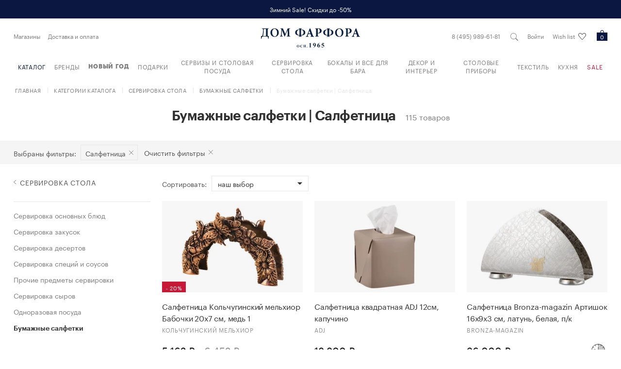

--- FILE ---
content_type: text/html; charset=UTF-8
request_url: https://www.domfarfora.ru/catalog/servirovka-stola/bumaznye-salfetki/type-salfetnica
body_size: 43516
content:
<!DOCTYPE html>
<html lang="ru">
<head>
                <meta name="yandex-verification" content="10077f9cadfacd02"/>
    <script type="text/javascript">!function () {
            var t = document.createElement("script");
            t.type = "text/javascript", t.async = !0, t.src = "https://vk.com/js/api/openapi.js?169", t.onload = function () {
                VK.Retargeting.Init("VK-RTRG-1209493-ccCsl"), VK.Retargeting.Hit()
            }, document.head.appendChild(t)
        }();
    </script>
    <!-- Retail Rocket -->
    <script type="text/javascript">
        var rrPartnerId = "5f0819cf97a5280e94974c72";
        var rrApi = {};
        var rrApiOnReady = rrApiOnReady || [];
        rrApi.addToBasket = rrApi.order = rrApi.categoryView = rrApi.view =
            rrApi.recomMouseDown = rrApi.recomAddToCart = function() {};
        (function(d) {
            var ref = d.getElementsByTagName('script')[0];
            var apiJs, apiJsId = 'rrApi-jssdk';
            if (d.getElementById(apiJsId)) return;
            apiJs = d.createElement('script');
            apiJs.id = apiJsId;
            apiJs.async = true;
            apiJs.src = "//cdn.retailrocket.ru/content/javascript/tracking.js";
            ref.parentNode.insertBefore(apiJs, ref);
        }(document));
    </script>
    <!-- End Retail Rocket -->
    <!-- Google Tag Manager -->
    <script>(function (w, d, s, l, i) {
            w[l] = w[l] || [];
            w[l].push({
                'gtm.start':
                    new Date().getTime(), event: 'gtm.js'
            });
            var f = d.getElementsByTagName(s)[0],
                j = d.createElement(s), dl = l != 'dataLayer' ? '&l=' + l : '';
            j.async = true;
            j.src =
                'https://www.googletagmanager.com/gtm.js?id=' + i + dl;
            f.parentNode.insertBefore(j, f);
        })(window, document, 'script', 'dataLayer', 'GTM-THCBX2V');</script>
    <!-- End Google Tag Manager -->
        <meta charset="UTF-8">
    <meta name="viewport" content="width=device-width, initial-scale=1">
    <meta name="p:domain_verify" content="7ff115fcc8cc37b6fc25de2728283091"/>
    <link rel="icon" href="/favicon.ico?1669715441">
            <link href="/assets/site/common.css?1769180372" rel="stylesheet">
            <title>Бумажные салфетки | Салфетница - купить в Москве по выгодной цене - Дом Фарфора</title>
            <link rel="canonical" href="https://www.domfarfora.ru/catalog/servirovka-stola/bumaznye-salfetki/type-salfetnica"/>
    <meta name="description" content="Большой выбор товаров категории Бумажные салфетки: Салфетница. Более 115 брендовых товаров." />
<meta name="keywords" content="" />
<meta name="robots" content="index,follow" />
<meta name="document-state" content="dynamic" />
<meta name="content-language" content="ru" />
<meta property="og:description" content="Большой выбор товаров категории Бумажные салфетки: Салфетница. Более 115 брендовых товаров." />
<meta property="og:title" content="Бумажные салфетки | Салфетница - купить в Москве по выгодной цене - Дом Фарфора" />
<meta property="og:type" content="website" />
<meta property="og:site_name" content="Дом Фарфора" />
<meta property="og:url" content="https://www.domfarfora.ru/catalog/servirovka-stola/bumaznye-salfetki/type-salfetnica" />

</head>
<body id="body" class="">
            <script type="text/javascript">
    var digiScript = document.createElement('script');
    digiScript.src = '//cdn.diginetica.net/997/client.js';
    digiScript.defer = true;
    digiScript.async = true;
    document.body.appendChild(digiScript);

    window.digiLayer = window.digiLayer || {}
    // переменная ожидается в глобальной области видимости
    window.digiLayer.wishlistState = []
    // функция ожидается в глобальной области видимости
    window.digiLayer.addToWishlist = function (offerId) { return wishListProductsHolder.submitWishSimplest(offerId, true); }
    window.digiLayer.removeFromWishlist = function (offerId) { return wishListProductsHolder.submitWishSimplest(offerId, false); }

</script>
    <script>
            (function(w,d,u){
                    var s=d.createElement('script');s.async=true;s.src=u+'?'+(Date.now()/60000|0);
                    var h=d.getElementsByTagName('script')[0];h.parentNode.insertBefore(s,h);
            })(window,document,'https://bx24.domfarfora.ru/upload/crm/site_button/loader_3_480cky.js');
    </script>
    <!-- Google Tag Manager (noscript) -->
    <noscript>
        <iframe src="https://www.googletagmanager.com/ns.html?id=GTM-THCBX2V"
                height="0" width="0" style="display:none;visibility:hidden"></iframe>
    </noscript>
    <!-- End Google Tag Manager (noscript) -->

   
    <noscript>
        <img src="https://vk.com/rtrg?p=VK-RTRG-292112-fW9mU" style="position:fixed; left:-999px;" alt=""/>
    </noscript>
        <div class="page">
                    <a href="https://www.domfarfora.ru/promotion/skidki-na-novogodnij-assortiment?is_discounts_only=on&erid=2W5zFGHv456" class="top-notification">
            <p class="top-notification__container container">
            Зимний Sale! Скидки до -50%
            </p>
        </a>
    <header class="header">
    <div class="header__bg">
        <div class="container">
            <div class="header__container">
                <div class="header__burger burger hidden-lg hidden-xl" data-burger>
                    <input type="checkbox" class="burger__input">
                    <div class="burger__line"></div>
                </div>
                <div class="header__wrap">
                    <a href="tel:84959896181"
                       class="header__phone hidden-xs">8 (495) 989-61-81</a>
                </div>
                    <a href="#" data-popup="login-popup" class="js-side-popup-call header__link">Войти</a>
                <nav class="menu-top hidden-xs hidden-sm hidden-md" data-menu-top>
    <ul class="menu-top__list" data-menu-top-list>

                    <li class="menu-top__item">
                <a href="/warehouses" class="menu-top__link">
                                            Магазины
                                    </a>
            </li>
                    <li class="menu-top__item">
                <a href="/page/dostavka-i-oplata" class="menu-top__link">
                                            Доставка и оплата
                                    </a>
            </li>
            </ul>
</nav>

                    <a class="header__logo logo" href="/">
        <div class="logo__title">Дом фарфора</div>
    </a>

                <button class="header__search">
                    <i class="icon icon_search"></i>
                </button>
                <a id="header_wishlist_container" href="/wish-list" class="header__link hidden-sm hidden-xs header_wishlist_container" data-wish-list-counter="0">
    Wish list
    <i class="icon icon_like header__link-icon "></i>
</a>
<a href="/wish-list" class="header__favorite hidden-lg hidden-md header_wishlist_container">
    <i class="icon icon_like header__favorite-icon "></i>
</a>
                <a href="/shopping-cart" class="header__cart">
    <i class="js-cart-count icon icon_cart header__cart-icon">0</i>
</a>

            </div>
            <div class="header__container">
                <nav class="menu-header" data-menu-header>
    <ul class="menu-header__list" data-menu-header-list>

        <li class="menu-header__item">
            <a href="/catalog" class="menu-header__link catalog__header__item">
                Каталог
            </a>
        </li>

        <li class="menu-header__item">
            <a href="/brands" class="menu-header__link">
                Бренды
            </a>
        </li>
        <li class="menu-header__item">
            <a href="/promotion/novyj-god-2026" class="menu-header__link">
                <b>Новый год</b>
            </a>
        </li>
        
                <li class="menu-header__item js-menu-item col3-2"
             data-menu-drop>

        <a href="/catalog/podarki"
           class="menu-header__link menu-header__link_drop">
            Подарки
        </a>

            <span class="js-drop-arrow menu-header__drop-arrow"></span>

    <div class="menu-header__drop" data-menu-drop-inner>
        <div class="container">
            <div class="menu-header__back" data-menu-back="data-menu-drop-inner">Назад</div>
            <div class="grid menu-header__grid">
                <div class="menu-header__submenu">
                                                                <div class="js-menu-column menu-header__column"></div>
                                            <div class="js-menu-column menu-header__column"></div>
                                            <div class="js-menu-column menu-header__column"></div>
                                    </div>

                                    <div class="js-menu-row menu-header__row">
                        <a href="/catalog/podarki/podarki-dla-nego"
                           class="menu-header__head menu-header__head_drop">
                            Подарки для Него
                        </a>
                            <span class="menu-header__drop-arrow" data-menu-header-inner></span>

    <ul class="menu-inner__list" data-menu-inner-list>
        <li class="menu-inner__back" data-menu-back="data-menu-inner-list">
            Назад
        </li>

                    <li class="menu-inner__item">
                
                <a href="/catalog/podarki/podarki-dla-nego/type-aromalampa"
                    class="menu-inner__link">
                    Аромалампа
                </a>
            </li>
                    <li class="menu-inner__item">
                
                <a href="/catalog/podarki/podarki-dla-nego/type-aromatizator-dla-avto"
                    class="menu-inner__link">
                    Ароматизатор для авто
                </a>
            </li>
                    <li class="menu-inner__item">
                
                <a href="/catalog/podarki/podarki-dla-nego/type-bludo-kvadratnoe"
                    class="menu-inner__link">
                    Блюдо квадратное
                </a>
            </li>
                    <li class="menu-inner__item">
                
                <a href="/catalog/podarki/podarki-dla-nego/type-bludo-oval-noe"
                    class="menu-inner__link">
                    Блюдо овальное
                </a>
            </li>
                    <li class="menu-inner__item">
                
                <a href="/catalog/podarki/podarki-dla-nego/type-bludo-pramougol-noe"
                    class="menu-inner__link">
                    Блюдо прямоугольное
                </a>
            </li>
                    <li class="menu-inner__item">
                
                <a href="/catalog/podarki/podarki-dla-nego/type-bludo-servirovocnoe"
                    class="menu-inner__link">
                    Блюдо сервировочное
                </a>
            </li>
                    <li class="menu-inner__item">
                
                <a href="/catalog/podarki/podarki-dla-nego/type-bokal-dla-kon-aka-i-brendi"
                    class="menu-inner__link">
                    Бокал для коньяка и бренди
                </a>
            </li>
                    <li class="menu-inner__item">
                
                <a href="/catalog/podarki/podarki-dla-nego/type-brelok"
                    class="menu-inner__link">
                    Брелок
                </a>
            </li>
                    <li class="menu-inner__item">
                
                <a href="/catalog/podarki/podarki-dla-nego/type-vaza-nastol-naa"
                    class="menu-inner__link">
                    Ваза настольная
                </a>
            </li>
                    <li class="menu-inner__item">
                
                <a href="/catalog/podarki/podarki-dla-nego/type-vederko-dla-l-da"
                    class="menu-inner__link">
                    Ведерко для льда
                </a>
            </li>
                    <li class="menu-inner__item">
                
                <a href="/catalog/podarki/podarki-dla-nego/type-vedro-dla-sampanskogo"
                    class="menu-inner__link">
                    Ведро для шампанского
                </a>
            </li>
                    <li class="menu-inner__item">
                
                <a href="/catalog/podarki/podarki-dla-nego/type-grafin-dla-vodki"
                    class="menu-inner__link">
                    Графин для водки
                </a>
            </li>
                    <li class="menu-inner__item">
                
                <a href="/catalog/podarki/podarki-dla-nego/type-dekanter-dla-vina"
                    class="menu-inner__link">
                    Декантер для вина
                </a>
            </li>
                    <li class="menu-inner__item">
                
                <a href="/catalog/podarki/podarki-dla-nego/type-diffuzor"
                    class="menu-inner__link">
                    Диффузор
                </a>
            </li>
                    <li class="menu-inner__item">
                
                <a href="/catalog/podarki/podarki-dla-nego/type-igra-nastol-naa"
                    class="menu-inner__link">
                    Игра настольная
                </a>
            </li>
                    <li class="menu-inner__item">
                
                <a href="/catalog/podarki/podarki-dla-nego/type-ikornica"
                    class="menu-inner__link">
                    Икорница
                </a>
            </li>
                    <li class="menu-inner__item">
                
                <a href="/catalog/podarki/podarki-dla-nego/type-kormuska-dla-ptic"
                    class="menu-inner__link">
                    Кормушка для птиц
                </a>
            </li>
                    <li class="menu-inner__item">
                
                <a href="/catalog/podarki/podarki-dla-nego/type-korobka-podarocnaa"
                    class="menu-inner__link">
                    Коробка подарочная
                </a>
            </li>
                    <li class="menu-inner__item">
                
                <a href="/catalog/podarki/podarki-dla-nego/type-kofejnaa-para"
                    class="menu-inner__link">
                    Кофейная пара
                </a>
            </li>
                    <li class="menu-inner__item">
                
                <a href="/catalog/podarki/podarki-dla-nego/type-kruzka-dla-caa-i-kofe"
                    class="menu-inner__link">
                    Кружка для чая и кофе
                </a>
            </li>
                    <li class="menu-inner__item">
                
                <a href="/catalog/podarki/podarki-dla-nego/type-kuvsin"
                    class="menu-inner__link">
                    Кувшин
                </a>
            </li>
                    <li class="menu-inner__item">
                
                <a href="/catalog/podarki/podarki-dla-nego/type-licnye-prinadleznosti"
                    class="menu-inner__link">
                    Личные принадлежности
                </a>
            </li>
                    <li class="menu-inner__item">
                
                <a href="/catalog/podarki/podarki-dla-nego/type-melocnica"
                    class="menu-inner__link">
                    Мелочница
                </a>
            </li>
                    <li class="menu-inner__item">
                
                <a href="/catalog/podarki/podarki-dla-nego/type-nabor-barnyh-aksessuarov"
                    class="menu-inner__link">
                    Набор барных аксессуаров
                </a>
            </li>
                    <li class="menu-inner__item">
                
                <a href="/catalog/podarki/podarki-dla-nego/type-nabor-bokalov-s-dekanterom"
                    class="menu-inner__link">
                    Набор бокалов с декантером
                </a>
            </li>
                    <li class="menu-inner__item">
                
                <a href="/catalog/podarki/podarki-dla-nego/type-nabor-dla-prigotovlenia-koktejlej"
                    class="menu-inner__link">
                    Набор для приготовления коктейлей
                </a>
            </li>
                    <li class="menu-inner__item">
                
                <a href="/catalog/podarki/podarki-dla-nego/type-nabor-dla-sousa-i-zakusok"
                    class="menu-inner__link">
                    Набор для соуса и закусок
                </a>
            </li>
                    <li class="menu-inner__item">
                
                <a href="/catalog/podarki/podarki-dla-nego/type-nabor-podarocnyj"
                    class="menu-inner__link">
                    Набор подарочный
                </a>
            </li>
                    <li class="menu-inner__item">
                
                <a href="/catalog/podarki/podarki-dla-nego/type-nabor-rumok-s-grafinom"
                    class="menu-inner__link">
                    Набор рюмок с графином
                </a>
            </li>
                    <li class="menu-inner__item">
                
                <a href="/catalog/podarki/podarki-dla-nego/type-nabor-stakanov-so-stofom"
                    class="menu-inner__link">
                    Набор стаканов со штофом
                </a>
            </li>
                    <li class="menu-inner__item">
                
                <a href="/catalog/podarki/podarki-dla-nego/type-nabor-stopok-s-grafinom"
                    class="menu-inner__link">
                    Набор стопок с графином
                </a>
            </li>
                    <li class="menu-inner__item">
                
                <a href="/catalog/podarki/podarki-dla-nego/type-nabor-cajnyj"
                    class="menu-inner__link">
                    Набор чайный
                </a>
            </li>
                    <li class="menu-inner__item">
                
                <a href="/catalog/podarki/podarki-dla-nego/type-noz-dla-pisem"
                    class="menu-inner__link">
                    Нож для писем
                </a>
            </li>
                    <li class="menu-inner__item">
                
                <a href="/catalog/podarki/podarki-dla-nego/type-ofisnye-prinadleznosti"
                    class="menu-inner__link">
                    Офисные принадлежности
                </a>
            </li>
                    <li class="menu-inner__item">
                
                <a href="/catalog/podarki/podarki-dla-nego/type-pepel-nica"
                    class="menu-inner__link">
                    Пепельница
                </a>
            </li>
                    <li class="menu-inner__item">
                
                <a href="/catalog/podarki/podarki-dla-nego/type-pogremuska"
                    class="menu-inner__link">
                    Погремушка
                </a>
            </li>
                    <li class="menu-inner__item">
                
                <a href="/catalog/podarki/podarki-dla-nego/type-rumka-dla-vodki-i-tekily"
                    class="menu-inner__link">
                    Рюмка для водки и текилы
                </a>
            </li>
                    <li class="menu-inner__item">
                
                <a href="/catalog/podarki/podarki-dla-nego/type-rumka-dla-grappy-i-likera"
                    class="menu-inner__link">
                    Рюмка для граппы и ликера
                </a>
            </li>
                    <li class="menu-inner__item">
                
                <a href="/catalog/podarki/podarki-dla-nego/type-sase"
                    class="menu-inner__link">
                    Саше
                </a>
            </li>
                    <li class="menu-inner__item">
                
                <a href="/catalog/podarki/podarki-dla-nego/type-sveca-aromaticeskaa"
                    class="menu-inner__link">
                    Свеча ароматическая
                </a>
            </li>
                    <li class="menu-inner__item">
                
                <a href="/catalog/podarki/podarki-dla-nego/type-stakan-dla-viski"
                    class="menu-inner__link">
                    Стакан для виски
                </a>
            </li>
                    <li class="menu-inner__item">
                
                <a href="/catalog/podarki/podarki-dla-nego/type-stakan-dla-vody"
                    class="menu-inner__link">
                    Стакан для воды
                </a>
            </li>
                    <li class="menu-inner__item">
                
                <a href="/catalog/podarki/podarki-dla-nego/type-stakan-s-podstakannikom"
                    class="menu-inner__link">
                    Стакан с подстаканником
                </a>
            </li>
                    <li class="menu-inner__item">
                
                <a href="/catalog/podarki/podarki-dla-nego/type-stopka-dla-vodki-i-tekily"
                    class="menu-inner__link">
                    Стопка для водки и текилы
                </a>
            </li>
                    <li class="menu-inner__item">
                
                <a href="/catalog/podarki/podarki-dla-nego/type-termobutylka"
                    class="menu-inner__link">
                    Термобутылка
                </a>
            </li>
                    <li class="menu-inner__item">
                
                <a href="/catalog/podarki/podarki-dla-nego/type-termokruzka"
                    class="menu-inner__link">
                    Термокружка
                </a>
            </li>
                    <li class="menu-inner__item">
                
                <a href="/catalog/podarki/podarki-dla-nego/type-termokuvsin"
                    class="menu-inner__link">
                    Термокувшин
                </a>
            </li>
                    <li class="menu-inner__item">
                
                <a href="/catalog/podarki/podarki-dla-nego/type-termos-dla-edy"
                    class="menu-inner__link">
                    Термос для еды
                </a>
            </li>
                    <li class="menu-inner__item">
                
                <a href="/catalog/podarki/podarki-dla-nego/type-termos-dla-caa"
                    class="menu-inner__link">
                    Термос для чая
                </a>
            </li>
                    <li class="menu-inner__item">
                
                <a href="/catalog/podarki/podarki-dla-nego/type-termosumka"
                    class="menu-inner__link">
                    Термосумка
                </a>
            </li>
                    <li class="menu-inner__item">
                
                <a href="/catalog/podarki/podarki-dla-nego/type-tortovnica"
                    class="menu-inner__link">
                    Тортовница
                </a>
            </li>
                    <li class="menu-inner__item">
                
                <a href="/catalog/podarki/podarki-dla-nego/type-figurka"
                    class="menu-inner__link">
                    Фигурка
                </a>
            </li>
                    <li class="menu-inner__item">
                
                <a href="/catalog/podarki/podarki-dla-nego/type-fruktovnica"
                    class="menu-inner__link">
                    Фруктовница
                </a>
            </li>
                    <li class="menu-inner__item">
                
                <a href="/catalog/podarki/podarki-dla-nego/type-cajnaa-para"
                    class="menu-inner__link">
                    Чайная пара
                </a>
            </li>
                    <li class="menu-inner__item">
                
                <a href="/catalog/podarki/podarki-dla-nego/type-caska-dla-espresso"
                    class="menu-inner__link">
                    Чашка для эспрессо
                </a>
            </li>
                    <li class="menu-inner__item">
                
                <a href="/catalog/podarki/podarki-dla-nego/type-caska-kofejnaa"
                    class="menu-inner__link">
                    Чашка кофейная
                </a>
            </li>
                    <li class="menu-inner__item">
                
                <a href="/catalog/podarki/podarki-dla-nego/type-sampury"
                    class="menu-inner__link">
                    Шампуры
                </a>
            </li>
                    <li class="menu-inner__item">
                
                <a href="/catalog/podarki/podarki-dla-nego/type-skatulka-dla-hranenia"
                    class="menu-inner__link">
                    Шкатулка для хранения
                </a>
            </li>
                    <li class="menu-inner__item">
                
                <a href="/catalog/podarki/podarki-dla-nego/type-stof"
                    class="menu-inner__link">
                    Штоф
                </a>
            </li>
            </ul>


                    </div>
                                    <div class="js-menu-row menu-header__row">
                        <a href="/catalog/podarki/podarki-dla-nee"
                           class="menu-header__head menu-header__head_drop">
                            Подарки для Неё
                        </a>
                            <span class="menu-header__drop-arrow" data-menu-header-inner></span>

    <ul class="menu-inner__list" data-menu-inner-list>
        <li class="menu-inner__back" data-menu-back="data-menu-inner-list">
            Назад
        </li>

                    <li class="menu-inner__item">
                
                <a href="/catalog/podarki/podarki-dla-nee/type-aksessuar-dla-rukodelia"
                    class="menu-inner__link">
                    Аксессуар для рукоделия
                </a>
            </li>
                    <li class="menu-inner__item">
                
                <a href="/catalog/podarki/podarki-dla-nee/type-aromalampa"
                    class="menu-inner__link">
                    Аромалампа
                </a>
            </li>
                    <li class="menu-inner__item">
                
                <a href="/catalog/podarki/podarki-dla-nee/type-aromatizator-dla-avto"
                    class="menu-inner__link">
                    Ароматизатор для авто
                </a>
            </li>
                    <li class="menu-inner__item">
                
                <a href="/catalog/podarki/podarki-dla-nee/type-art-ob-ekt"
                    class="menu-inner__link">
                    Арт-объект
                </a>
            </li>
                    <li class="menu-inner__item">
                
                <a href="/catalog/podarki/podarki-dla-nee/type-bokal-dla-belogo-vina"
                    class="menu-inner__link">
                    Бокал для белого вина
                </a>
            </li>
                    <li class="menu-inner__item">
                
                <a href="/catalog/podarki/podarki-dla-nee/type-bokal-dla-vina"
                    class="menu-inner__link">
                    Бокал для вина
                </a>
            </li>
                    <li class="menu-inner__item">
                
                <a href="/catalog/podarki/podarki-dla-nee/type-bokal-dla-koktejla"
                    class="menu-inner__link">
                    Бокал для коктейля
                </a>
            </li>
                    <li class="menu-inner__item">
                
                <a href="/catalog/podarki/podarki-dla-nee/type-bokal-dla-krasnogo-vina"
                    class="menu-inner__link">
                    Бокал для красного вина
                </a>
            </li>
                    <li class="menu-inner__item">
                
                <a href="/catalog/podarki/podarki-dla-nee/type-brelok"
                    class="menu-inner__link">
                    Брелок
                </a>
            </li>
                    <li class="menu-inner__item">
                
                <a href="/catalog/podarki/podarki-dla-nee/type-vaza-nastol-naa"
                    class="menu-inner__link">
                    Ваза настольная
                </a>
            </li>
                    <li class="menu-inner__item">
                
                <a href="/catalog/podarki/podarki-dla-nee/type-dekanter-dla-vina"
                    class="menu-inner__link">
                    Декантер для вина
                </a>
            </li>
                    <li class="menu-inner__item">
                
                <a href="/catalog/podarki/podarki-dla-nee/type-diffuzor"
                    class="menu-inner__link">
                    Диффузор
                </a>
            </li>
                    <li class="menu-inner__item">
                
                <a href="/catalog/podarki/podarki-dla-nee/type-zerkalo"
                    class="menu-inner__link">
                    Зеркало
                </a>
            </li>
                    <li class="menu-inner__item">
                
                <a href="/catalog/podarki/podarki-dla-nee/type-igra-nastol-naa"
                    class="menu-inner__link">
                    Игра настольная
                </a>
            </li>
                    <li class="menu-inner__item">
                
                <a href="/catalog/podarki/podarki-dla-nee/type-igruska-elocnaa"
                    class="menu-inner__link">
                    Игрушка елочная
                </a>
            </li>
                    <li class="menu-inner__item">
                
                <a href="/catalog/podarki/podarki-dla-nee/type-ionizator-vody"
                    class="menu-inner__link">
                    Ионизатор воды
                </a>
            </li>
                    <li class="menu-inner__item">
                
                <a href="/catalog/podarki/podarki-dla-nee/type-kandelabr"
                    class="menu-inner__link">
                    Канделябр
                </a>
            </li>
                    <li class="menu-inner__item">
                
                <a href="/catalog/podarki/podarki-dla-nee/type-kniga"
                    class="menu-inner__link">
                    Книга
                </a>
            </li>
                    <li class="menu-inner__item">
                
                <a href="/catalog/podarki/podarki-dla-nee/type-konfetnica"
                    class="menu-inner__link">
                    Конфетница
                </a>
            </li>
                    <li class="menu-inner__item">
                
                <a href="/catalog/podarki/podarki-dla-nee/type-kormuska-dla-ptic"
                    class="menu-inner__link">
                    Кормушка для птиц
                </a>
            </li>
                    <li class="menu-inner__item">
                
                <a href="/catalog/podarki/podarki-dla-nee/type-korobka-podarocnaa"
                    class="menu-inner__link">
                    Коробка подарочная
                </a>
            </li>
                    <li class="menu-inner__item">
                
                <a href="/catalog/podarki/podarki-dla-nee/type-kosmeticka"
                    class="menu-inner__link">
                    Косметичка
                </a>
            </li>
                    <li class="menu-inner__item">
                
                <a href="/catalog/podarki/podarki-dla-nee/type-kofejnaa-para"
                    class="menu-inner__link">
                    Кофейная пара
                </a>
            </li>
                    <li class="menu-inner__item">
                
                <a href="/catalog/podarki/podarki-dla-nee/type-krem-kosmeticeskij"
                    class="menu-inner__link">
                    Крем косметический
                </a>
            </li>
                    <li class="menu-inner__item">
                
                <a href="/catalog/podarki/podarki-dla-nee/type-kremanka"
                    class="menu-inner__link">
                    Креманка
                </a>
            </li>
                    <li class="menu-inner__item">
                
                <a href="/catalog/podarki/podarki-dla-nee/type-kruzka-dla-caa-i-kofe"
                    class="menu-inner__link">
                    Кружка для чая и кофе
                </a>
            </li>
                    <li class="menu-inner__item">
                
                <a href="/catalog/podarki/podarki-dla-nee/type-krucok"
                    class="menu-inner__link">
                    Крючок
                </a>
            </li>
                    <li class="menu-inner__item">
                
                <a href="/catalog/podarki/podarki-dla-nee/type-licnye-prinadleznosti"
                    class="menu-inner__link">
                    Личные принадлежности
                </a>
            </li>
                    <li class="menu-inner__item">
                
                <a href="/catalog/podarki/podarki-dla-nee/type-lozka-suvenirnaa"
                    class="menu-inner__link">
                    Ложка сувенирная
                </a>
            </li>
                    <li class="menu-inner__item">
                
                <a href="/catalog/podarki/podarki-dla-nee/type-medal-on"
                    class="menu-inner__link">
                    Медальон
                </a>
            </li>
                    <li class="menu-inner__item">
                
                <a href="/catalog/podarki/podarki-dla-nee/type-melocnica"
                    class="menu-inner__link">
                    Мелочница
                </a>
            </li>
                    <li class="menu-inner__item">
                
                <a href="/catalog/podarki/podarki-dla-nee/type-nabor-podarocnyj"
                    class="menu-inner__link">
                    Набор подарочный
                </a>
            </li>
                    <li class="menu-inner__item">
                
                <a href="/catalog/podarki/podarki-dla-nee/type-nabor-egoist"
                    class="menu-inner__link">
                    Набор Эгоист
                </a>
            </li>
                    <li class="menu-inner__item">
                
                <a href="/catalog/podarki/podarki-dla-nee/type-otkrytka"
                    class="menu-inner__link">
                    Открытка
                </a>
            </li>
                    <li class="menu-inner__item">
                
                <a href="/catalog/podarki/podarki-dla-nee/type-platok"
                    class="menu-inner__link">
                    Платок
                </a>
            </li>
                    <li class="menu-inner__item">
                
                <a href="/catalog/podarki/podarki-dla-nee/type-pogremuska"
                    class="menu-inner__link">
                    Погремушка
                </a>
            </li>
                    <li class="menu-inner__item">
                
                <a href="/catalog/podarki/podarki-dla-nee/type-podnos-servirovocnyj"
                    class="menu-inner__link">
                    Поднос сервировочный
                </a>
            </li>
                    <li class="menu-inner__item">
                
                <a href="/catalog/podarki/podarki-dla-nee/type-ramka-dla-foto"
                    class="menu-inner__link">
                    Рамка для фото
                </a>
            </li>
                    <li class="menu-inner__item">
                
                <a href="/catalog/podarki/podarki-dla-nee/type-russkij-suvenir"
                    class="menu-inner__link">
                    Русский сувенир
                </a>
            </li>
                    <li class="menu-inner__item">
                
                <a href="/catalog/podarki/podarki-dla-nee/type-sase"
                    class="menu-inner__link">
                    Саше
                </a>
            </li>
                    <li class="menu-inner__item">
                
                <a href="/catalog/podarki/podarki-dla-nee/type-svetil-nik"
                    class="menu-inner__link">
                    Светильник
                </a>
            </li>
                    <li class="menu-inner__item">
                
                <a href="/catalog/podarki/podarki-dla-nee/type-sveca-aromaticeskaa"
                    class="menu-inner__link">
                    Свеча ароматическая
                </a>
            </li>
                    <li class="menu-inner__item">
                
                <a href="/catalog/podarki/podarki-dla-nee/type-sveca-inter-ernaa"
                    class="menu-inner__link">
                    Свеча интерьерная
                </a>
            </li>
                    <li class="menu-inner__item">
                
                <a href="/catalog/podarki/podarki-dla-nee/type-sredstvo-zasity"
                    class="menu-inner__link">
                    Средство защиты
                </a>
            </li>
                    <li class="menu-inner__item">
                
                <a href="/catalog/podarki/podarki-dla-nee/type-stakan-dla-viski"
                    class="menu-inner__link">
                    Стакан для виски
                </a>
            </li>
                    <li class="menu-inner__item">
                
                <a href="/catalog/podarki/podarki-dla-nee/type-suvenir-novogodnij"
                    class="menu-inner__link">
                    Сувенир новогодний
                </a>
            </li>
                    <li class="menu-inner__item">
                
                <a href="/catalog/podarki/podarki-dla-nee/type-sumka"
                    class="menu-inner__link">
                    Сумка
                </a>
            </li>
                    <li class="menu-inner__item">
                
                <a href="/catalog/podarki/podarki-dla-nee/type-tarelka-dekorativnaa"
                    class="menu-inner__link">
                    Тарелка декоративная
                </a>
            </li>
                    <li class="menu-inner__item">
                
                <a href="/catalog/podarki/podarki-dla-nee/type-termos-dla-caa"
                    class="menu-inner__link">
                    Термос для чая
                </a>
            </li>
                    <li class="menu-inner__item">
                
                <a href="/catalog/podarki/podarki-dla-nee/type-figurka"
                    class="menu-inner__link">
                    Фигурка
                </a>
            </li>
                    <li class="menu-inner__item">
                
                <a href="/catalog/podarki/podarki-dla-nee/type-flakon-dla-duhov"
                    class="menu-inner__link">
                    Флакон для духов
                </a>
            </li>
                    <li class="menu-inner__item">
                
                <a href="/catalog/podarki/podarki-dla-nee/type-fruktovnica"
                    class="menu-inner__link">
                    Фруктовница
                </a>
            </li>
                    <li class="menu-inner__item">
                
                <a href="/catalog/podarki/podarki-dla-nee/type-cajnaa-para"
                    class="menu-inner__link">
                    Чайная пара
                </a>
            </li>
                    <li class="menu-inner__item">
                
                <a href="/catalog/podarki/podarki-dla-nee/type-skatulka-dla-hranenia"
                    class="menu-inner__link">
                    Шкатулка для хранения
                </a>
            </li>
                    <li class="menu-inner__item">
                
                <a href="/catalog/podarki/podarki-dla-nee/type-sokolad"
                    class="menu-inner__link">
                    Шоколад
                </a>
            </li>
                    <li class="menu-inner__item">
                
                <a href="/catalog/podarki/podarki-dla-nee/type-uvelirnoe-izdelie"
                    class="menu-inner__link">
                    Ювелирное изделие
                </a>
            </li>
            </ul>


                    </div>
                                    <div class="js-menu-row menu-header__row">
                        <a href="/catalog/podarki/podarki-na-svad-bu-i-novosel-e"
                           class="menu-header__head menu-header__head_drop">
                            Подарки на свадьбу и новоселье
                        </a>
                            <span class="menu-header__drop-arrow" data-menu-header-inner></span>

    <ul class="menu-inner__list" data-menu-inner-list>
        <li class="menu-inner__back" data-menu-back="data-menu-inner-list">
            Назад
        </li>

                    <li class="menu-inner__item">
                
                <a href="/catalog/podarki/podarki-na-svad-bu-i-novosel-e/type-banka-dla-hranenia"
                    class="menu-inner__link">
                    Банка для хранения
                </a>
            </li>
                    <li class="menu-inner__item">
                
                <a href="/catalog/podarki/podarki-na-svad-bu-i-novosel-e/type-bludo-pramougol-noe"
                    class="menu-inner__link">
                    Блюдо прямоугольное
                </a>
            </li>
                    <li class="menu-inner__item">
                
                <a href="/catalog/podarki/podarki-na-svad-bu-i-novosel-e/type-bludo-servirovocnoe"
                    class="menu-inner__link">
                    Блюдо сервировочное
                </a>
            </li>
                    <li class="menu-inner__item">
                
                <a href="/catalog/podarki/podarki-na-svad-bu-i-novosel-e/type-bokal-dla-vina"
                    class="menu-inner__link">
                    Бокал для вина
                </a>
            </li>
                    <li class="menu-inner__item">
                
                <a href="/catalog/podarki/podarki-na-svad-bu-i-novosel-e/type-bokal-dla-krasnogo-vina"
                    class="menu-inner__link">
                    Бокал для красного вина
                </a>
            </li>
                    <li class="menu-inner__item">
                
                <a href="/catalog/podarki/podarki-na-svad-bu-i-novosel-e/type-bokal-dla-sampanskogo-fuzer"
                    class="menu-inner__link">
                    Бокал для шампанского (фужер)
                </a>
            </li>
                    <li class="menu-inner__item">
                
                <a href="/catalog/podarki/podarki-na-svad-bu-i-novosel-e/type-kruzka-dla-caa-i-kofe"
                    class="menu-inner__link">
                    Кружка для чая и кофе
                </a>
            </li>
                    <li class="menu-inner__item">
                
                <a href="/catalog/podarki/podarki-na-svad-bu-i-novosel-e/type-menaznica"
                    class="menu-inner__link">
                    Менажница
                </a>
            </li>
                    <li class="menu-inner__item">
                
                <a href="/catalog/podarki/podarki-na-svad-bu-i-novosel-e/type-nabor-raznyh-bokalov"
                    class="menu-inner__link">
                    Набор разных бокалов
                </a>
            </li>
                    <li class="menu-inner__item">
                
                <a href="/catalog/podarki/podarki-na-svad-bu-i-novosel-e/type-nabor-cajnyj"
                    class="menu-inner__link">
                    Набор чайный
                </a>
            </li>
                    <li class="menu-inner__item">
                
                <a href="/catalog/podarki/podarki-na-svad-bu-i-novosel-e/type-podnos-servirovocnyj"
                    class="menu-inner__link">
                    Поднос сервировочный
                </a>
            </li>
                    <li class="menu-inner__item">
                
                <a href="/catalog/podarki/podarki-na-svad-bu-i-novosel-e/type-podsvecnik"
                    class="menu-inner__link">
                    Подсвечник
                </a>
            </li>
                    <li class="menu-inner__item">
                
                <a href="/catalog/podarki/podarki-na-svad-bu-i-novosel-e/type-ramka-dla-foto"
                    class="menu-inner__link">
                    Рамка для фото
                </a>
            </li>
                    <li class="menu-inner__item">
                
                <a href="/catalog/podarki/podarki-na-svad-bu-i-novosel-e/type-saharnica"
                    class="menu-inner__link">
                    Сахарница
                </a>
            </li>
                    <li class="menu-inner__item">
                
                <a href="/catalog/podarki/podarki-na-svad-bu-i-novosel-e/type-sveca-inter-ernaa"
                    class="menu-inner__link">
                    Свеча интерьерная
                </a>
            </li>
                    <li class="menu-inner__item">
                
                <a href="/catalog/podarki/podarki-na-svad-bu-i-novosel-e/type-serviz-stolovyj"
                    class="menu-inner__link">
                    Сервиз столовый
                </a>
            </li>
                    <li class="menu-inner__item">
                
                <a href="/catalog/podarki/podarki-na-svad-bu-i-novosel-e/type-serviz-cajnyj"
                    class="menu-inner__link">
                    Сервиз чайный
                </a>
            </li>
                    <li class="menu-inner__item">
                
                <a href="/catalog/podarki/podarki-na-svad-bu-i-novosel-e/type-figurka"
                    class="menu-inner__link">
                    Фигурка
                </a>
            </li>
                    <li class="menu-inner__item">
                
                <a href="/catalog/podarki/podarki-na-svad-bu-i-novosel-e/type-cajnaa-para"
                    class="menu-inner__link">
                    Чайная пара
                </a>
            </li>
                    <li class="menu-inner__item">
                
                <a href="/catalog/podarki/podarki-na-svad-bu-i-novosel-e/type-casa-dekorativnaa"
                    class="menu-inner__link">
                    Чаша декоративная
                </a>
            </li>
                    <li class="menu-inner__item">
                
                <a href="/catalog/podarki/podarki-na-svad-bu-i-novosel-e/type-casa-dla-zakusok"
                    class="menu-inner__link">
                    Чаша для закусок
                </a>
            </li>
            </ul>


                    </div>
                                    <div class="js-menu-row menu-header__row">
                        <a href="/catalog/podarki/podarki-lubimym"
                           class="menu-header__head menu-header__head_drop">
                            Подарки любимым
                        </a>
                            <span class="menu-header__drop-arrow" data-menu-header-inner></span>

    <ul class="menu-inner__list" data-menu-inner-list>
        <li class="menu-inner__back" data-menu-back="data-menu-inner-list">
            Назад
        </li>

                    <li class="menu-inner__item">
                
                <a href="/catalog/podarki/podarki-lubimym/type-bludo-servirovocnoe"
                    class="menu-inner__link">
                    Блюдо сервировочное
                </a>
            </li>
                    <li class="menu-inner__item">
                
                <a href="/catalog/podarki/podarki-lubimym/type-bokal-dla-sampanskogo-fuzer"
                    class="menu-inner__link">
                    Бокал для шампанского (фужер)
                </a>
            </li>
                    <li class="menu-inner__item">
                
                <a href="/catalog/podarki/podarki-lubimym/type-vaza-nastol-naa"
                    class="menu-inner__link">
                    Ваза настольная
                </a>
            </li>
                    <li class="menu-inner__item">
                
                <a href="/catalog/podarki/podarki-lubimym/type-grafin-dla-vodki"
                    class="menu-inner__link">
                    Графин для водки
                </a>
            </li>
                    <li class="menu-inner__item">
                
                <a href="/catalog/podarki/podarki-lubimym/type-diffuzor"
                    class="menu-inner__link">
                    Диффузор
                </a>
            </li>
                    <li class="menu-inner__item">
                
                <a href="/catalog/podarki/podarki-lubimym/type-igra-nastol-naa"
                    class="menu-inner__link">
                    Игра настольная
                </a>
            </li>
                    <li class="menu-inner__item">
                
                <a href="/catalog/podarki/podarki-lubimym/type-kremanka"
                    class="menu-inner__link">
                    Креманка
                </a>
            </li>
                    <li class="menu-inner__item">
                
                <a href="/catalog/podarki/podarki-lubimym/type-kruzka-dla-caa-i-kofe"
                    class="menu-inner__link">
                    Кружка для чая и кофе
                </a>
            </li>
                    <li class="menu-inner__item">
                
                <a href="/catalog/podarki/podarki-lubimym/type-nabor-raznyh-bokalov"
                    class="menu-inner__link">
                    Набор разных бокалов
                </a>
            </li>
                    <li class="menu-inner__item">
                
                <a href="/catalog/podarki/podarki-lubimym/type-otkrytka"
                    class="menu-inner__link">
                    Открытка
                </a>
            </li>
                    <li class="menu-inner__item">
                
                <a href="/catalog/podarki/podarki-lubimym/type-ofisnye-prinadleznosti"
                    class="menu-inner__link">
                    Офисные принадлежности
                </a>
            </li>
                    <li class="menu-inner__item">
                
                <a href="/catalog/podarki/podarki-lubimym/type-pepel-nica"
                    class="menu-inner__link">
                    Пепельница
                </a>
            </li>
                    <li class="menu-inner__item">
                
                <a href="/catalog/podarki/podarki-lubimym/type-podsvecnik"
                    class="menu-inner__link">
                    Подсвечник
                </a>
            </li>
                    <li class="menu-inner__item">
                
                <a href="/catalog/podarki/podarki-lubimym/type-pribory-dla-salata"
                    class="menu-inner__link">
                    Приборы для салата
                </a>
            </li>
                    <li class="menu-inner__item">
                
                <a href="/catalog/podarki/podarki-lubimym/type-ramka-dla-foto"
                    class="menu-inner__link">
                    Рамка для фото
                </a>
            </li>
                    <li class="menu-inner__item">
                
                <a href="/catalog/podarki/podarki-lubimym/type-sveca-aromaticeskaa"
                    class="menu-inner__link">
                    Свеча ароматическая
                </a>
            </li>
                    <li class="menu-inner__item">
                
                <a href="/catalog/podarki/podarki-lubimym/type-sveca-inter-ernaa"
                    class="menu-inner__link">
                    Свеча интерьерная
                </a>
            </li>
                    <li class="menu-inner__item">
                
                <a href="/catalog/podarki/podarki-lubimym/type-sveca-tonkaa"
                    class="menu-inner__link">
                    Свеча тонкая
                </a>
            </li>
                    <li class="menu-inner__item">
                
                <a href="/catalog/podarki/podarki-lubimym/type-stakan-dla-viski"
                    class="menu-inner__link">
                    Стакан для виски
                </a>
            </li>
                    <li class="menu-inner__item">
                
                <a href="/catalog/podarki/podarki-lubimym/type-stopka-dla-vodki-i-tekily"
                    class="menu-inner__link">
                    Стопка для водки и текилы
                </a>
            </li>
                    <li class="menu-inner__item">
                
                <a href="/catalog/podarki/podarki-lubimym/type-figurka"
                    class="menu-inner__link">
                    Фигурка
                </a>
            </li>
                    <li class="menu-inner__item">
                
                <a href="/catalog/podarki/podarki-lubimym/type-cvety-iz-farfora"
                    class="menu-inner__link">
                    Цветы из фарфора
                </a>
            </li>
                    <li class="menu-inner__item">
                
                <a href="/catalog/podarki/podarki-lubimym/type-cajnaa-para"
                    class="menu-inner__link">
                    Чайная пара
                </a>
            </li>
                    <li class="menu-inner__item">
                
                <a href="/catalog/podarki/podarki-lubimym/type-casa-dla-zakusok"
                    class="menu-inner__link">
                    Чаша для закусок
                </a>
            </li>
                    <li class="menu-inner__item">
                
                <a href="/catalog/podarki/podarki-lubimym/type-caska-kofejnaa"
                    class="menu-inner__link">
                    Чашка кофейная
                </a>
            </li>
                    <li class="menu-inner__item">
                
                <a href="/catalog/podarki/podarki-lubimym/type-uvelirnoe-izdelie"
                    class="menu-inner__link">
                    Ювелирное изделие
                </a>
            </li>
            </ul>


                    </div>
                                    <div class="js-menu-row menu-header__row">
                        <a href="/catalog/podarki/podarki-do-10-000-rub"
                           class="menu-header__head menu-header__head_drop">
                            Подарки до 10 000 руб.
                        </a>
                            <span class="menu-header__drop-arrow" data-menu-header-inner></span>

    <ul class="menu-inner__list" data-menu-inner-list>
        <li class="menu-inner__back" data-menu-back="data-menu-inner-list">
            Назад
        </li>

                    <li class="menu-inner__item">
                
                <a href="/catalog/podarki/podarki-do-10-000-rub/type-bludo-servirovocnoe"
                    class="menu-inner__link">
                    Блюдо сервировочное
                </a>
            </li>
                    <li class="menu-inner__item">
                
                <a href="/catalog/podarki/podarki-do-10-000-rub/type-bokal-dla-belogo-vina"
                    class="menu-inner__link">
                    Бокал для белого вина
                </a>
            </li>
                    <li class="menu-inner__item">
                
                <a href="/catalog/podarki/podarki-do-10-000-rub/type-bokal-dla-vina"
                    class="menu-inner__link">
                    Бокал для вина
                </a>
            </li>
                    <li class="menu-inner__item">
                
                <a href="/catalog/podarki/podarki-do-10-000-rub/type-bokal-dla-kon-aka-i-brendi"
                    class="menu-inner__link">
                    Бокал для коньяка и бренди
                </a>
            </li>
                    <li class="menu-inner__item">
                
                <a href="/catalog/podarki/podarki-do-10-000-rub/type-bokal-dla-krasnogo-vina"
                    class="menu-inner__link">
                    Бокал для красного вина
                </a>
            </li>
                    <li class="menu-inner__item">
                
                <a href="/catalog/podarki/podarki-do-10-000-rub/type-bokal-dla-sampanskogo-fuzer"
                    class="menu-inner__link">
                    Бокал для шампанского (фужер)
                </a>
            </li>
                    <li class="menu-inner__item">
                
                <a href="/catalog/podarki/podarki-do-10-000-rub/type-bokal-pivnoj"
                    class="menu-inner__link">
                    Бокал пивной
                </a>
            </li>
                    <li class="menu-inner__item">
                
                <a href="/catalog/podarki/podarki-do-10-000-rub/type-vaza-dla-fruktov"
                    class="menu-inner__link">
                    Ваза для фруктов
                </a>
            </li>
                    <li class="menu-inner__item">
                
                <a href="/catalog/podarki/podarki-do-10-000-rub/type-vaza-nastol-naa"
                    class="menu-inner__link">
                    Ваза настольная
                </a>
            </li>
                    <li class="menu-inner__item">
                
                <a href="/catalog/podarki/podarki-do-10-000-rub/type-vedro-dla-sampanskogo"
                    class="menu-inner__link">
                    Ведро для шампанского
                </a>
            </li>
                    <li class="menu-inner__item">
                
                <a href="/catalog/podarki/podarki-do-10-000-rub/type-grafin-dla-vodki"
                    class="menu-inner__link">
                    Графин для водки
                </a>
            </li>
                    <li class="menu-inner__item">
                
                <a href="/catalog/podarki/podarki-do-10-000-rub/type-grafin-dla-vody-i-caa"
                    class="menu-inner__link">
                    Графин для воды и чая
                </a>
            </li>
                    <li class="menu-inner__item">
                
                <a href="/catalog/podarki/podarki-do-10-000-rub/type-dekanter-dla-vina"
                    class="menu-inner__link">
                    Декантер для вина
                </a>
            </li>
                    <li class="menu-inner__item">
                
                <a href="/catalog/podarki/podarki-do-10-000-rub/type-diffuzor"
                    class="menu-inner__link">
                    Диффузор
                </a>
            </li>
                    <li class="menu-inner__item">
                
                <a href="/catalog/podarki/podarki-do-10-000-rub/type-doska-dla-syra"
                    class="menu-inner__link">
                    Доска для сыра 
                </a>
            </li>
                    <li class="menu-inner__item">
                
                <a href="/catalog/podarki/podarki-do-10-000-rub/type-kol-co-dla-salfetok"
                    class="menu-inner__link">
                    Кольцо для салфеток
                </a>
            </li>
                    <li class="menu-inner__item">
                
                <a href="/catalog/podarki/podarki-do-10-000-rub/type-konfetnica"
                    class="menu-inner__link">
                    Конфетница
                </a>
            </li>
                    <li class="menu-inner__item">
                
                <a href="/catalog/podarki/podarki-do-10-000-rub/type-kofejnaa-para"
                    class="menu-inner__link">
                    Кофейная пара
                </a>
            </li>
                    <li class="menu-inner__item">
                
                <a href="/catalog/podarki/podarki-do-10-000-rub/type-kruzka-dla-caa-i-kofe"
                    class="menu-inner__link">
                    Кружка для чая и кофе
                </a>
            </li>
                    <li class="menu-inner__item">
                
                <a href="/catalog/podarki/podarki-do-10-000-rub/type-menaznica"
                    class="menu-inner__link">
                    Менажница
                </a>
            </li>
                    <li class="menu-inner__item">
                
                <a href="/catalog/podarki/podarki-do-10-000-rub/type-nabor-barnyh-aksessuarov"
                    class="menu-inner__link">
                    Набор барных аксессуаров
                </a>
            </li>
                    <li class="menu-inner__item">
                
                <a href="/catalog/podarki/podarki-do-10-000-rub/type-nabor-dla-fondu"
                    class="menu-inner__link">
                    Набор для фондю
                </a>
            </li>
                    <li class="menu-inner__item">
                
                <a href="/catalog/podarki/podarki-do-10-000-rub/type-nabor-stakanov-so-stofom"
                    class="menu-inner__link">
                    Набор стаканов со штофом
                </a>
            </li>
                    <li class="menu-inner__item">
                
                <a href="/catalog/podarki/podarki-do-10-000-rub/type-nabor-cajnyj"
                    class="menu-inner__link">
                    Набор чайный
                </a>
            </li>
                    <li class="menu-inner__item">
                
                <a href="/catalog/podarki/podarki-do-10-000-rub/type-nabor-egoist"
                    class="menu-inner__link">
                    Набор Эгоист
                </a>
            </li>
                    <li class="menu-inner__item">
                
                <a href="/catalog/podarki/podarki-do-10-000-rub/type-podsvecnik"
                    class="menu-inner__link">
                    Подсвечник
                </a>
            </li>
                    <li class="menu-inner__item">
                
                <a href="/catalog/podarki/podarki-do-10-000-rub/type-ramka-dla-foto"
                    class="menu-inner__link">
                    Рамка для фото
                </a>
            </li>
                    <li class="menu-inner__item">
                
                <a href="/catalog/podarki/podarki-do-10-000-rub/type-rozetka-dla-varen-a"
                    class="menu-inner__link">
                    Розетка для варенья
                </a>
            </li>
                    <li class="menu-inner__item">
                
                <a href="/catalog/podarki/podarki-do-10-000-rub/type-salatnik-bol-soj"
                    class="menu-inner__link">
                    Салатник большой
                </a>
            </li>
                    <li class="menu-inner__item">
                
                <a href="/catalog/podarki/podarki-do-10-000-rub/type-salfetnica"
                    class="menu-inner__link">
                    Салфетница
                </a>
            </li>
                    <li class="menu-inner__item">
                
                <a href="/catalog/podarki/podarki-do-10-000-rub/type-sveca-aromaticeskaa"
                    class="menu-inner__link">
                    Свеча ароматическая
                </a>
            </li>
                    <li class="menu-inner__item">
                
                <a href="/catalog/podarki/podarki-do-10-000-rub/type-sveca-inter-ernaa"
                    class="menu-inner__link">
                    Свеча интерьерная
                </a>
            </li>
                    <li class="menu-inner__item">
                
                <a href="/catalog/podarki/podarki-do-10-000-rub/type-serviz-cajno-stolovyj"
                    class="menu-inner__link">
                    Сервиз чайно-столовый
                </a>
            </li>
                    <li class="menu-inner__item">
                
                <a href="/catalog/podarki/podarki-do-10-000-rub/type-skul-ptura"
                    class="menu-inner__link">
                    Скульптура
                </a>
            </li>
                    <li class="menu-inner__item">
                
                <a href="/catalog/podarki/podarki-do-10-000-rub/type-stakan-dla-viski"
                    class="menu-inner__link">
                    Стакан для виски
                </a>
            </li>
                    <li class="menu-inner__item">
                
                <a href="/catalog/podarki/podarki-do-10-000-rub/type-tarelka-akcentnaa"
                    class="menu-inner__link">
                    Тарелка акцентная
                </a>
            </li>
                    <li class="menu-inner__item">
                
                <a href="/catalog/podarki/podarki-do-10-000-rub/type-tarelka-dekorativnaa"
                    class="menu-inner__link">
                    Тарелка декоративная
                </a>
            </li>
                    <li class="menu-inner__item">
                
                <a href="/catalog/podarki/podarki-do-10-000-rub/type-tortovnica"
                    class="menu-inner__link">
                    Тортовница
                </a>
            </li>
                    <li class="menu-inner__item">
                
                <a href="/catalog/podarki/podarki-do-10-000-rub/type-figurka"
                    class="menu-inner__link">
                    Фигурка
                </a>
            </li>
                    <li class="menu-inner__item">
                
                <a href="/catalog/podarki/podarki-do-10-000-rub/type-fruktovnica"
                    class="menu-inner__link">
                    Фруктовница
                </a>
            </li>
                    <li class="menu-inner__item">
                
                <a href="/catalog/podarki/podarki-do-10-000-rub/type-cajnaa-para"
                    class="menu-inner__link">
                    Чайная пара
                </a>
            </li>
                    <li class="menu-inner__item">
                
                <a href="/catalog/podarki/podarki-do-10-000-rub/type-cajnik-zavarocnyj"
                    class="menu-inner__link">
                    Чайник заварочный
                </a>
            </li>
                    <li class="menu-inner__item">
                
                <a href="/catalog/podarki/podarki-do-10-000-rub/type-casa-dekorativnaa"
                    class="menu-inner__link">
                    Чаша декоративная
                </a>
            </li>
                    <li class="menu-inner__item">
                
                <a href="/catalog/podarki/podarki-do-10-000-rub/type-skatulka-muzykal-naa"
                    class="menu-inner__link">
                    Шкатулка музыкальная
                </a>
            </li>
                    <li class="menu-inner__item">
                
                <a href="/catalog/podarki/podarki-do-10-000-rub/type-stopor-mehaniceskij"
                    class="menu-inner__link">
                    Штопор механический
                </a>
            </li>
                    <li class="menu-inner__item">
                
                <a href="/catalog/podarki/podarki-do-10-000-rub/type-stopor-elektriceskij"
                    class="menu-inner__link">
                    Штопор электрический
                </a>
            </li>
            </ul>


                    </div>
                                    <div class="js-menu-row menu-header__row">
                        <a href="/catalog/podarki/podarki-do-50-000-rub"
                           class="menu-header__head menu-header__head_drop">
                            Подарки до 50 000 руб.
                        </a>
                            <span class="menu-header__drop-arrow" data-menu-header-inner></span>

    <ul class="menu-inner__list" data-menu-inner-list>
        <li class="menu-inner__back" data-menu-back="data-menu-inner-list">
            Назад
        </li>

                    <li class="menu-inner__item">
                
                <a href="/catalog/podarki/podarki-do-50-000-rub/type-bludo-dla-goracego"
                    class="menu-inner__link">
                    Блюдо для горячего
                </a>
            </li>
                    <li class="menu-inner__item">
                
                <a href="/catalog/podarki/podarki-do-50-000-rub/type-bludo-dla-syra"
                    class="menu-inner__link">
                    Блюдо для сыра
                </a>
            </li>
                    <li class="menu-inner__item">
                
                <a href="/catalog/podarki/podarki-do-50-000-rub/type-bludo-kvadratnoe"
                    class="menu-inner__link">
                    Блюдо квадратное
                </a>
            </li>
                    <li class="menu-inner__item">
                
                <a href="/catalog/podarki/podarki-do-50-000-rub/type-bludo-krugloe"
                    class="menu-inner__link">
                    Блюдо круглое
                </a>
            </li>
                    <li class="menu-inner__item">
                
                <a href="/catalog/podarki/podarki-do-50-000-rub/type-bludo-servirovocnoe"
                    class="menu-inner__link">
                    Блюдо сервировочное
                </a>
            </li>
                    <li class="menu-inner__item">
                
                <a href="/catalog/podarki/podarki-do-50-000-rub/type-bokal-dla-belogo-vina"
                    class="menu-inner__link">
                    Бокал для белого вина
                </a>
            </li>
                    <li class="menu-inner__item">
                
                <a href="/catalog/podarki/podarki-do-50-000-rub/type-bokal-dla-vina"
                    class="menu-inner__link">
                    Бокал для вина
                </a>
            </li>
                    <li class="menu-inner__item">
                
                <a href="/catalog/podarki/podarki-do-50-000-rub/type-bokal-dla-koktejla"
                    class="menu-inner__link">
                    Бокал для коктейля
                </a>
            </li>
                    <li class="menu-inner__item">
                
                <a href="/catalog/podarki/podarki-do-50-000-rub/type-bokal-dla-kon-aka-i-brendi"
                    class="menu-inner__link">
                    Бокал для коньяка и бренди
                </a>
            </li>
                    <li class="menu-inner__item">
                
                <a href="/catalog/podarki/podarki-do-50-000-rub/type-bokal-dla-krasnogo-vina"
                    class="menu-inner__link">
                    Бокал для красного вина
                </a>
            </li>
                    <li class="menu-inner__item">
                
                <a href="/catalog/podarki/podarki-do-50-000-rub/type-bokal-dla-martini"
                    class="menu-inner__link">
                    Бокал для мартини
                </a>
            </li>
                    <li class="menu-inner__item">
                
                <a href="/catalog/podarki/podarki-do-50-000-rub/type-bokal-dla-sampanskogo-fuzer"
                    class="menu-inner__link">
                    Бокал для шампанского (фужер)
                </a>
            </li>
                    <li class="menu-inner__item">
                
                <a href="/catalog/podarki/podarki-do-50-000-rub/type-vaza-dla-fruktov"
                    class="menu-inner__link">
                    Ваза для фруктов
                </a>
            </li>
                    <li class="menu-inner__item">
                
                <a href="/catalog/podarki/podarki-do-50-000-rub/type-vaza-nastol-naa"
                    class="menu-inner__link">
                    Ваза настольная
                </a>
            </li>
                    <li class="menu-inner__item">
                
                <a href="/catalog/podarki/podarki-do-50-000-rub/type-vazocka-dla-varen-a"
                    class="menu-inner__link">
                    Вазочка для варенья
                </a>
            </li>
                    <li class="menu-inner__item">
                
                <a href="/catalog/podarki/podarki-do-50-000-rub/type-vederko-dla-l-da"
                    class="menu-inner__link">
                    Ведерко для льда
                </a>
            </li>
                    <li class="menu-inner__item">
                
                <a href="/catalog/podarki/podarki-do-50-000-rub/type-vedro-dla-sampanskogo"
                    class="menu-inner__link">
                    Ведро для шампанского
                </a>
            </li>
                    <li class="menu-inner__item">
                
                <a href="/catalog/podarki/podarki-do-50-000-rub/type-grafin-dla-vodki"
                    class="menu-inner__link">
                    Графин для водки
                </a>
            </li>
                    <li class="menu-inner__item">
                
                <a href="/catalog/podarki/podarki-do-50-000-rub/type-grafin-dla-vody-i-caa"
                    class="menu-inner__link">
                    Графин для воды и чая
                </a>
            </li>
                    <li class="menu-inner__item">
                
                <a href="/catalog/podarki/podarki-do-50-000-rub/type-dekanter-dla-vina"
                    class="menu-inner__link">
                    Декантер для вина
                </a>
            </li>
                    <li class="menu-inner__item">
                
                <a href="/catalog/podarki/podarki-do-50-000-rub/type-doska-dla-syra"
                    class="menu-inner__link">
                    Доска для сыра 
                </a>
            </li>
                    <li class="menu-inner__item">
                
                <a href="/catalog/podarki/podarki-do-50-000-rub/type-doska-servirovocnaa"
                    class="menu-inner__link">
                    Доска сервировочная
                </a>
            </li>
                    <li class="menu-inner__item">
                
                <a href="/catalog/podarki/podarki-do-50-000-rub/type-konfetnica"
                    class="menu-inner__link">
                    Конфетница
                </a>
            </li>
                    <li class="menu-inner__item">
                
                <a href="/catalog/podarki/podarki-do-50-000-rub/type-korzinka-dla-hleba"
                    class="menu-inner__link">
                    Корзинка для хлеба
                </a>
            </li>
                    <li class="menu-inner__item">
                
                <a href="/catalog/podarki/podarki-do-50-000-rub/type-kofejnaa-para"
                    class="menu-inner__link">
                    Кофейная пара
                </a>
            </li>
                    <li class="menu-inner__item">
                
                <a href="/catalog/podarki/podarki-do-50-000-rub/type-kofejnik"
                    class="menu-inner__link">
                    Кофейник
                </a>
            </li>
                    <li class="menu-inner__item">
                
                <a href="/catalog/podarki/podarki-do-50-000-rub/type-kruzka-dla-caa-i-kofe"
                    class="menu-inner__link">
                    Кружка для чая и кофе
                </a>
            </li>
                    <li class="menu-inner__item">
                
                <a href="/catalog/podarki/podarki-do-50-000-rub/type-marmit"
                    class="menu-inner__link">
                    Мармит
                </a>
            </li>
                    <li class="menu-inner__item">
                
                <a href="/catalog/podarki/podarki-do-50-000-rub/type-menaznica"
                    class="menu-inner__link">
                    Менажница
                </a>
            </li>
                    <li class="menu-inner__item">
                
                <a href="/catalog/podarki/podarki-do-50-000-rub/type-nabor-raznyh-bokalov"
                    class="menu-inner__link">
                    Набор разных бокалов
                </a>
            </li>
                    <li class="menu-inner__item">
                
                <a href="/catalog/podarki/podarki-do-50-000-rub/type-nabor-stakanov-s-kuvsinom"
                    class="menu-inner__link">
                    Набор стаканов с кувшином
                </a>
            </li>
                    <li class="menu-inner__item">
                
                <a href="/catalog/podarki/podarki-do-50-000-rub/type-nabor-stakanov-so-stofom"
                    class="menu-inner__link">
                    Набор стаканов со штофом
                </a>
            </li>
                    <li class="menu-inner__item">
                
                <a href="/catalog/podarki/podarki-do-50-000-rub/type-nabor-stopok-s-grafinom"
                    class="menu-inner__link">
                    Набор стопок с графином
                </a>
            </li>
                    <li class="menu-inner__item">
                
                <a href="/catalog/podarki/podarki-do-50-000-rub/type-nabor-tarelok"
                    class="menu-inner__link">
                    Набор тарелок
                </a>
            </li>
                    <li class="menu-inner__item">
                
                <a href="/catalog/podarki/podarki-do-50-000-rub/type-nabor-cajnyj"
                    class="menu-inner__link">
                    Набор чайный
                </a>
            </li>
                    <li class="menu-inner__item">
                
                <a href="/catalog/podarki/podarki-do-50-000-rub/type-nabor-egoist"
                    class="menu-inner__link">
                    Набор Эгоист
                </a>
            </li>
                    <li class="menu-inner__item">
                
                <a href="/catalog/podarki/podarki-do-50-000-rub/type-ofisnye-prinadleznosti"
                    class="menu-inner__link">
                    Офисные принадлежности
                </a>
            </li>
                    <li class="menu-inner__item">
                
                <a href="/catalog/podarki/podarki-do-50-000-rub/type-plejsmat-iz-kozi"
                    class="menu-inner__link">
                    Плейсмат из кожи
                </a>
            </li>
                    <li class="menu-inner__item">
                
                <a href="/catalog/podarki/podarki-do-50-000-rub/type-podnos-servirovocnyj"
                    class="menu-inner__link">
                    Поднос сервировочный
                </a>
            </li>
                    <li class="menu-inner__item">
                
                <a href="/catalog/podarki/podarki-do-50-000-rub/type-podsvecnik"
                    class="menu-inner__link">
                    Подсвечник
                </a>
            </li>
                    <li class="menu-inner__item">
                
                <a href="/catalog/podarki/podarki-do-50-000-rub/type-ramka-dla-foto"
                    class="menu-inner__link">
                    Рамка для фото
                </a>
            </li>
                    <li class="menu-inner__item">
                
                <a href="/catalog/podarki/podarki-do-50-000-rub/type-rozetka-dla-varen-a"
                    class="menu-inner__link">
                    Розетка для варенья
                </a>
            </li>
                    <li class="menu-inner__item">
                
                <a href="/catalog/podarki/podarki-do-50-000-rub/type-salfetnica"
                    class="menu-inner__link">
                    Салфетница
                </a>
            </li>
                    <li class="menu-inner__item">
                
                <a href="/catalog/podarki/podarki-do-50-000-rub/type-svetil-nik"
                    class="menu-inner__link">
                    Светильник
                </a>
            </li>
                    <li class="menu-inner__item">
                
                <a href="/catalog/podarki/podarki-do-50-000-rub/type-sveca-aromaticeskaa"
                    class="menu-inner__link">
                    Свеча ароматическая
                </a>
            </li>
                    <li class="menu-inner__item">
                
                <a href="/catalog/podarki/podarki-do-50-000-rub/type-serviz-stolovyj"
                    class="menu-inner__link">
                    Сервиз столовый
                </a>
            </li>
                    <li class="menu-inner__item">
                
                <a href="/catalog/podarki/podarki-do-50-000-rub/type-serviz-cajno-stolovyj"
                    class="menu-inner__link">
                    Сервиз чайно-столовый
                </a>
            </li>
                    <li class="menu-inner__item">
                
                <a href="/catalog/podarki/podarki-do-50-000-rub/type-serviz-cajnyj"
                    class="menu-inner__link">
                    Сервиз чайный
                </a>
            </li>
                    <li class="menu-inner__item">
                
                <a href="/catalog/podarki/podarki-do-50-000-rub/type-skul-ptura"
                    class="menu-inner__link">
                    Скульптура
                </a>
            </li>
                    <li class="menu-inner__item">
                
                <a href="/catalog/podarki/podarki-do-50-000-rub/type-stopper-dla-vina"
                    class="menu-inner__link">
                    Стоппер для вина
                </a>
            </li>
                    <li class="menu-inner__item">
                
                <a href="/catalog/podarki/podarki-do-50-000-rub/type-tortovnica"
                    class="menu-inner__link">
                    Тортовница
                </a>
            </li>
                    <li class="menu-inner__item">
                
                <a href="/catalog/podarki/podarki-do-50-000-rub/type-figurka"
                    class="menu-inner__link">
                    Фигурка
                </a>
            </li>
                    <li class="menu-inner__item">
                
                <a href="/catalog/podarki/podarki-do-50-000-rub/type-forma-dla-zapekania"
                    class="menu-inner__link">
                    Форма для запекания
                </a>
            </li>
                    <li class="menu-inner__item">
                
                <a href="/catalog/podarki/podarki-do-50-000-rub/type-fruktovnica"
                    class="menu-inner__link">
                    Фруктовница
                </a>
            </li>
                    <li class="menu-inner__item">
                
                <a href="/catalog/podarki/podarki-do-50-000-rub/type-cajnaa-para"
                    class="menu-inner__link">
                    Чайная пара
                </a>
            </li>
                    <li class="menu-inner__item">
                
                <a href="/catalog/podarki/podarki-do-50-000-rub/type-cajnik-zavarocnyj"
                    class="menu-inner__link">
                    Чайник заварочный
                </a>
            </li>
                    <li class="menu-inner__item">
                
                <a href="/catalog/podarki/podarki-do-50-000-rub/type-casa-dekorativnaa"
                    class="menu-inner__link">
                    Чаша декоративная
                </a>
            </li>
                    <li class="menu-inner__item">
                
                <a href="/catalog/podarki/podarki-do-50-000-rub/type-casa-dla-zakusok"
                    class="menu-inner__link">
                    Чаша для закусок
                </a>
            </li>
                    <li class="menu-inner__item">
                
                <a href="/catalog/podarki/podarki-do-50-000-rub/type-caska-dla-kapucino"
                    class="menu-inner__link">
                    Чашка для капучино 
                </a>
            </li>
                    <li class="menu-inner__item">
                
                <a href="/catalog/podarki/podarki-do-50-000-rub/type-caska-dla-espresso"
                    class="menu-inner__link">
                    Чашка для эспрессо
                </a>
            </li>
                    <li class="menu-inner__item">
                
                <a href="/catalog/podarki/podarki-do-50-000-rub/type-caska-kofejnaa"
                    class="menu-inner__link">
                    Чашка кофейная
                </a>
            </li>
                    <li class="menu-inner__item">
                
                <a href="/catalog/podarki/podarki-do-50-000-rub/type-caska-cajnaa"
                    class="menu-inner__link">
                    Чашка чайная
                </a>
            </li>
                    <li class="menu-inner__item">
                
                <a href="/catalog/podarki/podarki-do-50-000-rub/type-stof"
                    class="menu-inner__link">
                    Штоф
                </a>
            </li>
            </ul>


                    </div>
                
                    <div class="menu-header__card">
        <div class="card card_menu ">
            <div class="card__img ">
                <a href="/gift-card#digift">
                    <img src="/storage/Gift cards/df_certificate.gif" alt="">
                </a>
            </div>
        </div>
    </div>


            </div>
        </div>
    </div>

    </li>

                <li class="menu-header__item js-menu-item full"
             data-menu-drop>

        <a href="/catalog/servizy-i-stolovaa-posuda"
           class="menu-header__link menu-header__link_drop">
            Сервизы и столовая посуда
        </a>

            <span class="js-drop-arrow menu-header__drop-arrow"></span>

    <div class="menu-header__drop" data-menu-drop-inner>
        <div class="container">
            <div class="menu-header__back" data-menu-back="data-menu-drop-inner">Назад</div>
            <div class="grid menu-header__grid">
                <div class="menu-header__submenu">
                                                                <div class="js-menu-column menu-header__column"></div>
                                            <div class="js-menu-column menu-header__column"></div>
                                            <div class="js-menu-column menu-header__column"></div>
                                            <div class="js-menu-column menu-header__column"></div>
                                            <div class="js-menu-column menu-header__column"></div>
                                    </div>

                                    <div class="js-menu-row menu-header__row">
                        <a href="/catalog/servizy-i-stolovaa-posuda/servizy"
                           class="menu-header__head menu-header__head_drop">
                            Сервизы
                        </a>
                            <span class="menu-header__drop-arrow" data-menu-header-inner></span>

    <ul class="menu-inner__list" data-menu-inner-list>
        <li class="menu-inner__back" data-menu-back="data-menu-inner-list">
            Назад
        </li>

                    <li class="menu-inner__item">
                
                <a href="/catalog/servizy-i-stolovaa-posuda/servizy/type-bludo-pramougol-noe"
                    class="menu-inner__link">
                    Блюдо прямоугольное
                </a>
            </li>
                    <li class="menu-inner__item">
                
                <a href="/catalog/servizy-i-stolovaa-posuda/servizy/type-vaza-nastol-naa"
                    class="menu-inner__link">
                    Ваза настольная
                </a>
            </li>
                    <li class="menu-inner__item">
                
                <a href="/catalog/servizy-i-stolovaa-posuda/servizy/type-nabor-blud"
                    class="menu-inner__link">
                    Набор блюд
                </a>
            </li>
                    <li class="menu-inner__item">
                
                <a href="/catalog/servizy-i-stolovaa-posuda/servizy/type-nabor-detskoj-posudy"
                    class="menu-inner__link">
                    Набор детской посуды
                </a>
            </li>
                    <li class="menu-inner__item">
                
                <a href="/catalog/servizy-i-stolovaa-posuda/servizy/type-nabor-tarelok"
                    class="menu-inner__link">
                    Набор тарелок
                </a>
            </li>
                    <li class="menu-inner__item">
                
                <a href="/catalog/servizy-i-stolovaa-posuda/servizy/type-nabor-cajnyj"
                    class="menu-inner__link">
                    Набор чайный
                </a>
            </li>
                    <li class="menu-inner__item">
                
                <a href="/catalog/servizy-i-stolovaa-posuda/servizy/type-nabor-egoist"
                    class="menu-inner__link">
                    Набор Эгоист
                </a>
            </li>
                    <li class="menu-inner__item">
                
                <a href="/catalog/servizy-i-stolovaa-posuda/servizy/type-serviz-kofejnyj"
                    class="menu-inner__link">
                    Сервиз кофейный
                </a>
            </li>
                    <li class="menu-inner__item">
                
                <a href="/catalog/servizy-i-stolovaa-posuda/servizy/type-serviz-stolovyj"
                    class="menu-inner__link">
                    Сервиз столовый
                </a>
            </li>
                    <li class="menu-inner__item">
                
                <a href="/catalog/servizy-i-stolovaa-posuda/servizy/type-serviz-cajno-stolovyj"
                    class="menu-inner__link">
                    Сервиз чайно-столовый
                </a>
            </li>
                    <li class="menu-inner__item">
                
                <a href="/catalog/servizy-i-stolovaa-posuda/servizy/type-serviz-cajnyj"
                    class="menu-inner__link">
                    Сервиз чайный
                </a>
            </li>
                    <li class="menu-inner__item">
                
                <a href="/catalog/servizy-i-stolovaa-posuda/servizy/type-cajnaa-para"
                    class="menu-inner__link">
                    Чайная пара
                </a>
            </li>
                    <li class="menu-inner__item">
                
                <a href="/catalog/servizy-i-stolovaa-posuda/servizy/type-caska-kofejnaa"
                    class="menu-inner__link">
                    Чашка кофейная
                </a>
            </li>
                    <li class="menu-inner__item">
                
                <a href="/catalog/servizy-i-stolovaa-posuda/servizy/type-caska-cajnaa"
                    class="menu-inner__link">
                    Чашка чайная
                </a>
            </li>
            </ul>


                    </div>
                                    <div class="js-menu-row menu-header__row">
                        <a href="/catalog/servizy-i-stolovaa-posuda/tarelki"
                           class="menu-header__head menu-header__head_drop">
                            Тарелки
                        </a>
                            <span class="menu-header__drop-arrow" data-menu-header-inner></span>

    <ul class="menu-inner__list" data-menu-inner-list>
        <li class="menu-inner__back" data-menu-back="data-menu-inner-list">
            Назад
        </li>

                    <li class="menu-inner__item">
                
                <a href="/catalog/servizy-i-stolovaa-posuda/tarelki/type-bludo-krugloe"
                    class="menu-inner__link">
                    Блюдо круглое
                </a>
            </li>
                    <li class="menu-inner__item">
                
                <a href="/catalog/servizy-i-stolovaa-posuda/tarelki/type-bludo-oval-noe"
                    class="menu-inner__link">
                    Блюдо овальное
                </a>
            </li>
                    <li class="menu-inner__item">
                
                <a href="/catalog/servizy-i-stolovaa-posuda/tarelki/type-bludo-servirovocnoe"
                    class="menu-inner__link">
                    Блюдо сервировочное
                </a>
            </li>
                    <li class="menu-inner__item">
                
                <a href="/catalog/servizy-i-stolovaa-posuda/tarelki/type-maslenka"
                    class="menu-inner__link">
                    Масленка
                </a>
            </li>
                    <li class="menu-inner__item">
                
                <a href="/catalog/servizy-i-stolovaa-posuda/tarelki/type-nabor-dla-sousa-i-zakusok"
                    class="menu-inner__link">
                    Набор для соуса и закусок
                </a>
            </li>
                    <li class="menu-inner__item">
                
                <a href="/catalog/servizy-i-stolovaa-posuda/tarelki/type-nabor-tarelok"
                    class="menu-inner__link">
                    Набор тарелок
                </a>
            </li>
                    <li class="menu-inner__item">
                
                <a href="/catalog/servizy-i-stolovaa-posuda/tarelki/type-nabor-egoist"
                    class="menu-inner__link">
                    Набор Эгоист
                </a>
            </li>
                    <li class="menu-inner__item">
                
                <a href="/catalog/servizy-i-stolovaa-posuda/tarelki/type-podstavka-dla-tarelok"
                    class="menu-inner__link">
                    Подставка для тарелок
                </a>
            </li>
                    <li class="menu-inner__item">
                
                <a href="/catalog/servizy-i-stolovaa-posuda/tarelki/type-salatnik-bol-soj"
                    class="menu-inner__link">
                    Салатник большой
                </a>
            </li>
                    <li class="menu-inner__item">
                
                <a href="/catalog/servizy-i-stolovaa-posuda/tarelki/type-salatnik-porcionnyj"
                    class="menu-inner__link">
                    Салатник порционный
                </a>
            </li>
                    <li class="menu-inner__item">
                
                <a href="/catalog/servizy-i-stolovaa-posuda/tarelki/type-serviz-stolovyj"
                    class="menu-inner__link">
                    Сервиз столовый
                </a>
            </li>
                    <li class="menu-inner__item">
                
                <a href="/catalog/servizy-i-stolovaa-posuda/tarelki/type-tarelka-akcentnaa"
                    class="menu-inner__link">
                    Тарелка акцентная
                </a>
            </li>
                    <li class="menu-inner__item">
                
                <a href="/catalog/servizy-i-stolovaa-posuda/tarelki/type-tarelka-desertnaa"
                    class="menu-inner__link">
                    Тарелка десертная
                </a>
            </li>
                    <li class="menu-inner__item">
                
                <a href="/catalog/servizy-i-stolovaa-posuda/tarelki/type-tarelka-detskaa"
                    class="menu-inner__link">
                    Тарелка детская
                </a>
            </li>
                    <li class="menu-inner__item">
                
                <a href="/catalog/servizy-i-stolovaa-posuda/tarelki/type-tarelka-dla-pasty"
                    class="menu-inner__link">
                    Тарелка для пасты
                </a>
            </li>
                    <li class="menu-inner__item">
                
                <a href="/catalog/servizy-i-stolovaa-posuda/tarelki/type-tarelka-zakusocnaa"
                    class="menu-inner__link">
                    Тарелка закусочная
                </a>
            </li>
                    <li class="menu-inner__item">
                
                <a href="/catalog/servizy-i-stolovaa-posuda/tarelki/type-tarelka-nastennaa"
                    class="menu-inner__link">
                    Тарелка настенная
                </a>
            </li>
                    <li class="menu-inner__item">
                
                <a href="/catalog/servizy-i-stolovaa-posuda/tarelki/type-tarelka-obedennaa"
                    class="menu-inner__link">
                    Тарелка обеденная
                </a>
            </li>
                    <li class="menu-inner__item">
                
                <a href="/catalog/servizy-i-stolovaa-posuda/tarelki/type-tarelka-pirozkovaa"
                    class="menu-inner__link">
                    Тарелка пирожковая
                </a>
            </li>
                    <li class="menu-inner__item">
                
                <a href="/catalog/servizy-i-stolovaa-posuda/tarelki/type-tarelka-podstanovocnaa"
                    class="menu-inner__link">
                    Тарелка подстановочная
                </a>
            </li>
                    <li class="menu-inner__item">
                
                <a href="/catalog/servizy-i-stolovaa-posuda/tarelki/type-tarelka-supovaa"
                    class="menu-inner__link">
                    Тарелка суповая
                </a>
            </li>
                    <li class="menu-inner__item">
                
                <a href="/catalog/servizy-i-stolovaa-posuda/tarelki/type-casa-dla-zakusok"
                    class="menu-inner__link">
                    Чаша для закусок
                </a>
            </li>
            </ul>


                    </div>
                                    <div class="js-menu-row menu-header__row">
                        <a href="/catalog/servizy-i-stolovaa-posuda/salatniki"
                           class="menu-header__head menu-header__head_drop">
                            Салатники
                        </a>
                            <span class="menu-header__drop-arrow" data-menu-header-inner></span>

    <ul class="menu-inner__list" data-menu-inner-list>
        <li class="menu-inner__back" data-menu-back="data-menu-inner-list">
            Назад
        </li>

                    <li class="menu-inner__item">
                
                <a href="/catalog/servizy-i-stolovaa-posuda/salatniki/type-bludo-kvadratnoe"
                    class="menu-inner__link">
                    Блюдо квадратное
                </a>
            </li>
                    <li class="menu-inner__item">
                
                <a href="/catalog/servizy-i-stolovaa-posuda/salatniki/type-bludo-servirovocnoe"
                    class="menu-inner__link">
                    Блюдо сервировочное
                </a>
            </li>
                    <li class="menu-inner__item">
                
                <a href="/catalog/servizy-i-stolovaa-posuda/salatniki/type-nabor-dla-servirovki-zakusok"
                    class="menu-inner__link">
                    Набор для сервировки закусок
                </a>
            </li>
                    <li class="menu-inner__item">
                
                <a href="/catalog/servizy-i-stolovaa-posuda/salatniki/type-nabor-salatnikov"
                    class="menu-inner__link">
                    Набор салатников
                </a>
            </li>
                    <li class="menu-inner__item">
                
                <a href="/catalog/servizy-i-stolovaa-posuda/salatniki/type-salatnik-bol-soj"
                    class="menu-inner__link">
                    Салатник большой
                </a>
            </li>
                    <li class="menu-inner__item">
                
                <a href="/catalog/servizy-i-stolovaa-posuda/salatniki/type-salatnik-porcionnyj"
                    class="menu-inner__link">
                    Салатник порционный
                </a>
            </li>
                    <li class="menu-inner__item">
                
                <a href="/catalog/servizy-i-stolovaa-posuda/salatniki/type-tarelka-zakusocnaa"
                    class="menu-inner__link">
                    Тарелка закусочная
                </a>
            </li>
                    <li class="menu-inner__item">
                
                <a href="/catalog/servizy-i-stolovaa-posuda/salatniki/type-tarelka-supovaa"
                    class="menu-inner__link">
                    Тарелка суповая
                </a>
            </li>
                    <li class="menu-inner__item">
                
                <a href="/catalog/servizy-i-stolovaa-posuda/salatniki/type-casa-dla-zakusok"
                    class="menu-inner__link">
                    Чаша для закусок
                </a>
            </li>
            </ul>


                    </div>
                                    <div class="js-menu-row menu-header__row">
                        <a href="/catalog/servizy-i-stolovaa-posuda/kruzki-i-caski"
                           class="menu-header__head menu-header__head_drop">
                            Кружки и чашки
                        </a>
                            <span class="menu-header__drop-arrow" data-menu-header-inner></span>

    <ul class="menu-inner__list" data-menu-inner-list>
        <li class="menu-inner__back" data-menu-back="data-menu-inner-list">
            Назад
        </li>

                    <li class="menu-inner__item">
                
                <a href="/catalog/servizy-i-stolovaa-posuda/kruzki-i-caski/type-armud"
                    class="menu-inner__link">
                    Армуд
                </a>
            </li>
                    <li class="menu-inner__item">
                
                <a href="/catalog/servizy-i-stolovaa-posuda/kruzki-i-caski/type-bludce"
                    class="menu-inner__link">
                    Блюдце
                </a>
            </li>
                    <li class="menu-inner__item">
                
                <a href="/catalog/servizy-i-stolovaa-posuda/kruzki-i-caski/type-bokal-s-dvojnymi-stenkami"
                    class="menu-inner__link">
                    Бокал с двойными стенками
                </a>
            </li>
                    <li class="menu-inner__item">
                
                <a href="/catalog/servizy-i-stolovaa-posuda/kruzki-i-caski/type-bul-onnica"
                    class="menu-inner__link">
                    Бульонница
                </a>
            </li>
                    <li class="menu-inner__item">
                
                <a href="/catalog/servizy-i-stolovaa-posuda/kruzki-i-caski/type-detskaa-kruzka"
                    class="menu-inner__link">
                    Детская кружка
                </a>
            </li>
                    <li class="menu-inner__item">
                
                <a href="/catalog/servizy-i-stolovaa-posuda/kruzki-i-caski/type-kofejnaa-para"
                    class="menu-inner__link">
                    Кофейная пара
                </a>
            </li>
                    <li class="menu-inner__item">
                
                <a href="/catalog/servizy-i-stolovaa-posuda/kruzki-i-caski/type-kruzka-dla-caa-i-kofe"
                    class="menu-inner__link">
                    Кружка для чая и кофе
                </a>
            </li>
                    <li class="menu-inner__item">
                
                <a href="/catalog/servizy-i-stolovaa-posuda/kruzki-i-caski/type-kruzka-pivnaa"
                    class="menu-inner__link">
                    Кружка пивная
                </a>
            </li>
                    <li class="menu-inner__item">
                
                <a href="/catalog/servizy-i-stolovaa-posuda/kruzki-i-caski/type-kruzka-s-dvojnymi-stenkami"
                    class="menu-inner__link">
                    Кружка с двойными стенками
                </a>
            </li>
                    <li class="menu-inner__item">
                
                <a href="/catalog/servizy-i-stolovaa-posuda/kruzki-i-caski/type-kryska-dla-posudy"
                    class="menu-inner__link">
                    Крышка для посуды
                </a>
            </li>
                    <li class="menu-inner__item">
                
                <a href="/catalog/servizy-i-stolovaa-posuda/kruzki-i-caski/type-melocnica"
                    class="menu-inner__link">
                    Мелочница
                </a>
            </li>
                    <li class="menu-inner__item">
                
                <a href="/catalog/servizy-i-stolovaa-posuda/kruzki-i-caski/type-nabor-detskoj-posudy"
                    class="menu-inner__link">
                    Набор детской посуды
                </a>
            </li>
                    <li class="menu-inner__item">
                
                <a href="/catalog/servizy-i-stolovaa-posuda/kruzki-i-caski/type-nabor-cajnyj"
                    class="menu-inner__link">
                    Набор чайный
                </a>
            </li>
                    <li class="menu-inner__item">
                
                <a href="/catalog/servizy-i-stolovaa-posuda/kruzki-i-caski/type-nabor-egoist"
                    class="menu-inner__link">
                    Набор Эгоист
                </a>
            </li>
                    <li class="menu-inner__item">
                
                <a href="/catalog/servizy-i-stolovaa-posuda/kruzki-i-caski/type-piala"
                    class="menu-inner__link">
                    Пиала
                </a>
            </li>
                    <li class="menu-inner__item">
                
                <a href="/catalog/servizy-i-stolovaa-posuda/kruzki-i-caski/type-podstavka-dla-cajnyh-paketikov"
                    class="menu-inner__link">
                    Подставка для чайных пакетиков
                </a>
            </li>
                    <li class="menu-inner__item">
                
                <a href="/catalog/servizy-i-stolovaa-posuda/kruzki-i-caski/type-podstakannik"
                    class="menu-inner__link">
                    Подстаканник
                </a>
            </li>
                    <li class="menu-inner__item">
                
                <a href="/catalog/servizy-i-stolovaa-posuda/kruzki-i-caski/type-serviz-kofejnyj"
                    class="menu-inner__link">
                    Сервиз кофейный
                </a>
            </li>
                    <li class="menu-inner__item">
                
                <a href="/catalog/servizy-i-stolovaa-posuda/kruzki-i-caski/type-serviz-cajnyj"
                    class="menu-inner__link">
                    Сервиз чайный
                </a>
            </li>
                    <li class="menu-inner__item">
                
                <a href="/catalog/servizy-i-stolovaa-posuda/kruzki-i-caski/type-sitecko"
                    class="menu-inner__link">
                    Ситечко
                </a>
            </li>
                    <li class="menu-inner__item">
                
                <a href="/catalog/servizy-i-stolovaa-posuda/kruzki-i-caski/type-sitecko-dla-caa"
                    class="menu-inner__link">
                    Ситечко для чая
                </a>
            </li>
                    <li class="menu-inner__item">
                
                <a href="/catalog/servizy-i-stolovaa-posuda/kruzki-i-caski/type-stakan-dla-kofe-i-caa"
                    class="menu-inner__link">
                    Стакан для кофе и чая
                </a>
            </li>
                    <li class="menu-inner__item">
                
                <a href="/catalog/servizy-i-stolovaa-posuda/kruzki-i-caski/type-stakan-s-podstakannikom"
                    class="menu-inner__link">
                    Стакан с подстаканником
                </a>
            </li>
                    <li class="menu-inner__item">
                
                <a href="/catalog/servizy-i-stolovaa-posuda/kruzki-i-caski/type-tarelka-nastennaa"
                    class="menu-inner__link">
                    Тарелка настенная
                </a>
            </li>
                    <li class="menu-inner__item">
                
                <a href="/catalog/servizy-i-stolovaa-posuda/kruzki-i-caski/type-termokruzka"
                    class="menu-inner__link">
                    Термокружка
                </a>
            </li>
                    <li class="menu-inner__item">
                
                <a href="/catalog/servizy-i-stolovaa-posuda/kruzki-i-caski/type-cajnaa-para"
                    class="menu-inner__link">
                    Чайная пара
                </a>
            </li>
                    <li class="menu-inner__item">
                
                <a href="/catalog/servizy-i-stolovaa-posuda/kruzki-i-caski/type-casa-dla-zakusok"
                    class="menu-inner__link">
                    Чаша для закусок
                </a>
            </li>
                    <li class="menu-inner__item">
                
                <a href="/catalog/servizy-i-stolovaa-posuda/kruzki-i-caski/type-caska-dla-kapucino"
                    class="menu-inner__link">
                    Чашка для капучино 
                </a>
            </li>
                    <li class="menu-inner__item">
                
                <a href="/catalog/servizy-i-stolovaa-posuda/kruzki-i-caski/type-caska-dla-espresso"
                    class="menu-inner__link">
                    Чашка для эспрессо
                </a>
            </li>
                    <li class="menu-inner__item">
                
                <a href="/catalog/servizy-i-stolovaa-posuda/kruzki-i-caski/type-caska-kofejnaa"
                    class="menu-inner__link">
                    Чашка кофейная
                </a>
            </li>
                    <li class="menu-inner__item">
                
                <a href="/catalog/servizy-i-stolovaa-posuda/kruzki-i-caski/type-caska-cajnaa"
                    class="menu-inner__link">
                    Чашка чайная
                </a>
            </li>
                    <li class="menu-inner__item">
                
                <a href="/catalog/servizy-i-stolovaa-posuda/kruzki-i-caski/type-caska-bokal"
                    class="menu-inner__link">
                    Чашка-бокал
                </a>
            </li>
                    <li class="menu-inner__item">
                
                <a href="/catalog/servizy-i-stolovaa-posuda/kruzki-i-caski/type-stora"
                    class="menu-inner__link">
                    Штора
                </a>
            </li>
            </ul>


                    </div>
                                    <div class="js-menu-row menu-header__row">
                        <a href="/catalog/servizy-i-stolovaa-posuda/cajniki-i-kofejniki"
                           class="menu-header__head menu-header__head_drop">
                            Чайники и кофейники
                        </a>
                            <span class="menu-header__drop-arrow" data-menu-header-inner></span>

    <ul class="menu-inner__list" data-menu-inner-list>
        <li class="menu-inner__back" data-menu-back="data-menu-inner-list">
            Назад
        </li>

                    <li class="menu-inner__item">
                
                <a href="/catalog/servizy-i-stolovaa-posuda/cajniki-i-kofejniki/type-banka-dla-hranenia"
                    class="menu-inner__link">
                    Банка для хранения
                </a>
            </li>
                    <li class="menu-inner__item">
                
                <a href="/catalog/servizy-i-stolovaa-posuda/cajniki-i-kofejniki/type-bludce"
                    class="menu-inner__link">
                    Блюдце
                </a>
            </li>
                    <li class="menu-inner__item">
                
                <a href="/catalog/servizy-i-stolovaa-posuda/cajniki-i-kofejniki/type-grafin-dla-vody-i-caa"
                    class="menu-inner__link">
                    Графин для воды и чая
                </a>
            </li>
                    <li class="menu-inner__item">
                
                <a href="/catalog/servizy-i-stolovaa-posuda/cajniki-i-kofejniki/type-konfetnica"
                    class="menu-inner__link">
                    Конфетница
                </a>
            </li>
                    <li class="menu-inner__item">
                
                <a href="/catalog/servizy-i-stolovaa-posuda/cajniki-i-kofejniki/type-kofejnik"
                    class="menu-inner__link">
                    Кофейник
                </a>
            </li>
                    <li class="menu-inner__item">
                
                <a href="/catalog/servizy-i-stolovaa-posuda/cajniki-i-kofejniki/type-kryska-dla-posudy"
                    class="menu-inner__link">
                    Крышка для посуды
                </a>
            </li>
                    <li class="menu-inner__item">
                
                <a href="/catalog/servizy-i-stolovaa-posuda/cajniki-i-kofejniki/type-kryska-dla-cajnikov-kofejnikov-i-saharnic"
                    class="menu-inner__link">
                    Крышка для чайников, кофейников и сахарниц
                </a>
            </li>
                    <li class="menu-inner__item">
                
                <a href="/catalog/servizy-i-stolovaa-posuda/cajniki-i-kofejniki/type-molocnik"
                    class="menu-inner__link">
                    Молочник
                </a>
            </li>
                    <li class="menu-inner__item">
                
                <a href="/catalog/servizy-i-stolovaa-posuda/cajniki-i-kofejniki/type-nabor-dla-servirovki-zakusok"
                    class="menu-inner__link">
                    Набор для сервировки закусок
                </a>
            </li>
                    <li class="menu-inner__item">
                
                <a href="/catalog/servizy-i-stolovaa-posuda/cajniki-i-kofejniki/type-nabor-cajnyj"
                    class="menu-inner__link">
                    Набор чайный
                </a>
            </li>
                    <li class="menu-inner__item">
                
                <a href="/catalog/servizy-i-stolovaa-posuda/cajniki-i-kofejniki/type-nabor-egoist"
                    class="menu-inner__link">
                    Набор Эгоист
                </a>
            </li>
                    <li class="menu-inner__item">
                
                <a href="/catalog/servizy-i-stolovaa-posuda/cajniki-i-kofejniki/type-podogrev-dla-cajnika"
                    class="menu-inner__link">
                    Подогрев для чайника
                </a>
            </li>
                    <li class="menu-inner__item">
                
                <a href="/catalog/servizy-i-stolovaa-posuda/cajniki-i-kofejniki/type-samovar"
                    class="menu-inner__link">
                    Самовар
                </a>
            </li>
                    <li class="menu-inner__item">
                
                <a href="/catalog/servizy-i-stolovaa-posuda/cajniki-i-kofejniki/type-saharnica"
                    class="menu-inner__link">
                    Сахарница
                </a>
            </li>
                    <li class="menu-inner__item">
                
                <a href="/catalog/servizy-i-stolovaa-posuda/cajniki-i-kofejniki/type-serviz-kofejnyj"
                    class="menu-inner__link">
                    Сервиз кофейный
                </a>
            </li>
                    <li class="menu-inner__item">
                
                <a href="/catalog/servizy-i-stolovaa-posuda/cajniki-i-kofejniki/type-sitecko-dla-caa"
                    class="menu-inner__link">
                    Ситечко для чая
                </a>
            </li>
                    <li class="menu-inner__item">
                
                <a href="/catalog/servizy-i-stolovaa-posuda/cajniki-i-kofejniki/type-turka-dzezva"
                    class="menu-inner__link">
                    Турка (джезва)
                </a>
            </li>
                    <li class="menu-inner__item">
                
                <a href="/catalog/servizy-i-stolovaa-posuda/cajniki-i-kofejniki/type-frenc-press"
                    class="menu-inner__link">
                    Френч-пресс
                </a>
            </li>
                    <li class="menu-inner__item">
                
                <a href="/catalog/servizy-i-stolovaa-posuda/cajniki-i-kofejniki/type-cajnaa-para"
                    class="menu-inner__link">
                    Чайная пара
                </a>
            </li>
                    <li class="menu-inner__item">
                
                <a href="/catalog/servizy-i-stolovaa-posuda/cajniki-i-kofejniki/type-cajnik-zavarocnyj"
                    class="menu-inner__link">
                    Чайник заварочный
                </a>
            </li>
                    <li class="menu-inner__item">
                
                <a href="/catalog/servizy-i-stolovaa-posuda/cajniki-i-kofejniki/type-cajnik-naplitnyj"
                    class="menu-inner__link">
                    Чайник наплитный
                </a>
            </li>
                    <li class="menu-inner__item">
                
                <a href="/catalog/servizy-i-stolovaa-posuda/cajniki-i-kofejniki/type-cajnik-so-svistkom"
                    class="menu-inner__link">
                    Чайник со свистком
                </a>
            </li>
                    <li class="menu-inner__item">
                
                <a href="/catalog/servizy-i-stolovaa-posuda/cajniki-i-kofejniki/type-cajnica"
                    class="menu-inner__link">
                    Чайница
                </a>
            </li>
            </ul>


                    </div>
                
                

            </div>
        </div>
    </div>

    </li>

                <li class="menu-header__item js-menu-item full"
             data-menu-drop>

        <a href="/catalog/servirovka-stola"
           class="menu-header__link menu-header__link_drop">
            Сервировка стола
        </a>

            <span class="js-drop-arrow menu-header__drop-arrow"></span>

    <div class="menu-header__drop" data-menu-drop-inner>
        <div class="container">
            <div class="menu-header__back" data-menu-back="data-menu-drop-inner">Назад</div>
            <div class="grid menu-header__grid">
                <div class="menu-header__submenu">
                                                                <div class="js-menu-column menu-header__column"></div>
                                            <div class="js-menu-column menu-header__column"></div>
                                            <div class="js-menu-column menu-header__column"></div>
                                            <div class="js-menu-column menu-header__column"></div>
                                            <div class="js-menu-column menu-header__column"></div>
                                    </div>

                                    <div class="js-menu-row menu-header__row">
                        <a href="/catalog/servirovka-stola/servirovka-osnovnyh-blud"
                           class="menu-header__head menu-header__head_drop">
                            Сервировка основных блюд
                        </a>
                            <span class="menu-header__drop-arrow" data-menu-header-inner></span>

    <ul class="menu-inner__list" data-menu-inner-list>
        <li class="menu-inner__back" data-menu-back="data-menu-inner-list">
            Назад
        </li>

                    <li class="menu-inner__item">
                
                <a href="/catalog/servirovka-stola/servirovka-osnovnyh-blud/type-bludo-dla-goracego"
                    class="menu-inner__link">
                    Блюдо для горячего
                </a>
            </li>
                    <li class="menu-inner__item">
                
                <a href="/catalog/servirovka-stola/servirovka-osnovnyh-blud/type-bludo-dla-moreproduktov"
                    class="menu-inner__link">
                    Блюдо для морепродуктов
                </a>
            </li>
                    <li class="menu-inner__item">
                
                <a href="/catalog/servirovka-stola/servirovka-osnovnyh-blud/type-bludo-kvadratnoe"
                    class="menu-inner__link">
                    Блюдо квадратное
                </a>
            </li>
                    <li class="menu-inner__item">
                
                <a href="/catalog/servirovka-stola/servirovka-osnovnyh-blud/type-bludo-krugloe"
                    class="menu-inner__link">
                    Блюдо круглое
                </a>
            </li>
                    <li class="menu-inner__item">
                
                <a href="/catalog/servirovka-stola/servirovka-osnovnyh-blud/type-bludo-oval-noe"
                    class="menu-inner__link">
                    Блюдо овальное
                </a>
            </li>
                    <li class="menu-inner__item">
                
                <a href="/catalog/servirovka-stola/servirovka-osnovnyh-blud/type-bludo-pramougol-noe"
                    class="menu-inner__link">
                    Блюдо прямоугольное
                </a>
            </li>
                    <li class="menu-inner__item">
                
                <a href="/catalog/servirovka-stola/servirovka-osnovnyh-blud/type-bludo-servirovocnoe"
                    class="menu-inner__link">
                    Блюдо сервировочное
                </a>
            </li>
                    <li class="menu-inner__item">
                
                <a href="/catalog/servirovka-stola/servirovka-osnovnyh-blud/type-bludce"
                    class="menu-inner__link">
                    Блюдце
                </a>
            </li>
                    <li class="menu-inner__item">
                
                <a href="/catalog/servirovka-stola/servirovka-osnovnyh-blud/type-bul-onnica"
                    class="menu-inner__link">
                    Бульонница
                </a>
            </li>
                    <li class="menu-inner__item">
                
                <a href="/catalog/servirovka-stola/servirovka-osnovnyh-blud/type-kamen-dla-piccy"
                    class="menu-inner__link">
                    Камень для пиццы
                </a>
            </li>
                    <li class="menu-inner__item">
                
                <a href="/catalog/servirovka-stola/servirovka-osnovnyh-blud/type-korzinka-dla-hleba"
                    class="menu-inner__link">
                    Корзинка для хлеба
                </a>
            </li>
                    <li class="menu-inner__item">
                
                <a href="/catalog/servirovka-stola/servirovka-osnovnyh-blud/type-kryska-dla-posudy"
                    class="menu-inner__link">
                    Крышка для посуды
                </a>
            </li>
                    <li class="menu-inner__item">
                
                <a href="/catalog/servirovka-stola/servirovka-osnovnyh-blud/type-marmit"
                    class="menu-inner__link">
                    Мармит
                </a>
            </li>
                    <li class="menu-inner__item">
                
                <a href="/catalog/servirovka-stola/servirovka-osnovnyh-blud/type-menaznica"
                    class="menu-inner__link">
                    Менажница
                </a>
            </li>
                    <li class="menu-inner__item">
                
                <a href="/catalog/servirovka-stola/servirovka-osnovnyh-blud/type-pepel-nica"
                    class="menu-inner__link">
                    Пепельница
                </a>
            </li>
                    <li class="menu-inner__item">
                
                <a href="/catalog/servirovka-stola/servirovka-osnovnyh-blud/type-podnos-servirovocnyj"
                    class="menu-inner__link">
                    Поднос сервировочный
                </a>
            </li>
                    <li class="menu-inner__item">
                
                <a href="/catalog/servirovka-stola/servirovka-osnovnyh-blud/type-polovnik-servirovocnyj"
                    class="menu-inner__link">
                    Половник сервировочный
                </a>
            </li>
                    <li class="menu-inner__item">
                
                <a href="/catalog/servirovka-stola/servirovka-osnovnyh-blud/type-russkij-suvenir"
                    class="menu-inner__link">
                    Русский сувенир
                </a>
            </li>
                    <li class="menu-inner__item">
                
                <a href="/catalog/servirovka-stola/servirovka-osnovnyh-blud/type-salatnik-bol-soj"
                    class="menu-inner__link">
                    Салатник большой
                </a>
            </li>
                    <li class="menu-inner__item">
                
                <a href="/catalog/servirovka-stola/servirovka-osnovnyh-blud/type-salatnik-porcionnyj"
                    class="menu-inner__link">
                    Салатник порционный
                </a>
            </li>
                    <li class="menu-inner__item">
                
                <a href="/catalog/servirovka-stola/servirovka-osnovnyh-blud/type-supnica"
                    class="menu-inner__link">
                    Супница
                </a>
            </li>
                    <li class="menu-inner__item">
                
                <a href="/catalog/servirovka-stola/servirovka-osnovnyh-blud/type-tarelka-dekorativnaa"
                    class="menu-inner__link">
                    Тарелка декоративная
                </a>
            </li>
                    <li class="menu-inner__item">
                
                <a href="/catalog/servirovka-stola/servirovka-osnovnyh-blud/type-tarelka-dla-pasty"
                    class="menu-inner__link">
                    Тарелка для пасты
                </a>
            </li>
                    <li class="menu-inner__item">
                
                <a href="/catalog/servirovka-stola/servirovka-osnovnyh-blud/type-tarelka-obedennaa"
                    class="menu-inner__link">
                    Тарелка обеденная
                </a>
            </li>
                    <li class="menu-inner__item">
                
                <a href="/catalog/servirovka-stola/servirovka-osnovnyh-blud/type-tarelka-podstanovocnaa"
                    class="menu-inner__link">
                    Тарелка подстановочная
                </a>
            </li>
                    <li class="menu-inner__item">
                
                <a href="/catalog/servirovka-stola/servirovka-osnovnyh-blud/type-tarelka-supovaa"
                    class="menu-inner__link">
                    Тарелка суповая
                </a>
            </li>
                    <li class="menu-inner__item">
                
                <a href="/catalog/servirovka-stola/servirovka-osnovnyh-blud/type-tortovnica"
                    class="menu-inner__link">
                    Тортовница
                </a>
            </li>
                    <li class="menu-inner__item">
                
                <a href="/catalog/servirovka-stola/servirovka-osnovnyh-blud/type-forma-dla-zapekania"
                    class="menu-inner__link">
                    Форма для запекания
                </a>
            </li>
                    <li class="menu-inner__item">
                
                <a href="/catalog/servirovka-stola/servirovka-osnovnyh-blud/type-fruktovnica"
                    class="menu-inner__link">
                    Фруктовница
                </a>
            </li>
                    <li class="menu-inner__item">
                
                <a href="/catalog/servirovka-stola/servirovka-osnovnyh-blud/type-casa-dla-zakusok"
                    class="menu-inner__link">
                    Чаша для закусок
                </a>
            </li>
            </ul>


                    </div>
                                    <div class="js-menu-row menu-header__row">
                        <a href="/catalog/servirovka-stola/servirovka-zakusok"
                           class="menu-header__head menu-header__head_drop">
                            Сервировка закусок
                        </a>
                            <span class="menu-header__drop-arrow" data-menu-header-inner></span>

    <ul class="menu-inner__list" data-menu-inner-list>
        <li class="menu-inner__back" data-menu-back="data-menu-inner-list">
            Назад
        </li>

                    <li class="menu-inner__item">
                
                <a href="/catalog/servirovka-stola/servirovka-zakusok/type-banka-dla-hranenia"
                    class="menu-inner__link">
                    Банка для хранения
                </a>
            </li>
                    <li class="menu-inner__item">
                
                <a href="/catalog/servirovka-stola/servirovka-zakusok/type-bludo-dla-moreproduktov"
                    class="menu-inner__link">
                    Блюдо для морепродуктов
                </a>
            </li>
                    <li class="menu-inner__item">
                
                <a href="/catalog/servirovka-stola/servirovka-zakusok/type-bludo-kvadratnoe"
                    class="menu-inner__link">
                    Блюдо квадратное
                </a>
            </li>
                    <li class="menu-inner__item">
                
                <a href="/catalog/servirovka-stola/servirovka-zakusok/type-bludo-krugloe"
                    class="menu-inner__link">
                    Блюдо круглое
                </a>
            </li>
                    <li class="menu-inner__item">
                
                <a href="/catalog/servirovka-stola/servirovka-zakusok/type-bludo-pramougol-noe"
                    class="menu-inner__link">
                    Блюдо прямоугольное
                </a>
            </li>
                    <li class="menu-inner__item">
                
                <a href="/catalog/servirovka-stola/servirovka-zakusok/type-bludo-servirovocnoe"
                    class="menu-inner__link">
                    Блюдо сервировочное
                </a>
            </li>
                    <li class="menu-inner__item">
                
                <a href="/catalog/servirovka-stola/servirovka-zakusok/type-bludce"
                    class="menu-inner__link">
                    Блюдце
                </a>
            </li>
                    <li class="menu-inner__item">
                
                <a href="/catalog/servirovka-stola/servirovka-zakusok/type-vaza-dla-fruktov"
                    class="menu-inner__link">
                    Ваза для фруктов
                </a>
            </li>
                    <li class="menu-inner__item">
                
                <a href="/catalog/servirovka-stola/servirovka-zakusok/type-ikornica"
                    class="menu-inner__link">
                    Икорница
                </a>
            </li>
                    <li class="menu-inner__item">
                
                <a href="/catalog/servirovka-stola/servirovka-zakusok/type-klos"
                    class="menu-inner__link">
                    Клош
                </a>
            </li>
                    <li class="menu-inner__item">
                
                <a href="/catalog/servirovka-stola/servirovka-zakusok/type-korzinka-dla-hleba"
                    class="menu-inner__link">
                    Корзинка для хлеба
                </a>
            </li>
                    <li class="menu-inner__item">
                
                <a href="/catalog/servirovka-stola/servirovka-zakusok/type-kupol-ot-nasekomyh"
                    class="menu-inner__link">
                    Купол от насекомых
                </a>
            </li>
                    <li class="menu-inner__item">
                
                <a href="/catalog/servirovka-stola/servirovka-zakusok/type-maslenka"
                    class="menu-inner__link">
                    Масленка
                </a>
            </li>
                    <li class="menu-inner__item">
                
                <a href="/catalog/servirovka-stola/servirovka-zakusok/type-menaznica"
                    class="menu-inner__link">
                    Менажница
                </a>
            </li>
                    <li class="menu-inner__item">
                
                <a href="/catalog/servirovka-stola/servirovka-zakusok/type-nabor-dla-servirovki-zakusok"
                    class="menu-inner__link">
                    Набор для сервировки закусок
                </a>
            </li>
                    <li class="menu-inner__item">
                
                <a href="/catalog/servirovka-stola/servirovka-zakusok/type-nabor-dla-sousa-i-zakusok"
                    class="menu-inner__link">
                    Набор для соуса и закусок
                </a>
            </li>
                    <li class="menu-inner__item">
                
                <a href="/catalog/servirovka-stola/servirovka-zakusok/type-organajzer-dla-kuhni"
                    class="menu-inner__link">
                    Органайзер для кухни
                </a>
            </li>
                    <li class="menu-inner__item">
                
                <a href="/catalog/servirovka-stola/servirovka-zakusok/type-piala"
                    class="menu-inner__link">
                    Пиала
                </a>
            </li>
                    <li class="menu-inner__item">
                
                <a href="/catalog/servirovka-stola/servirovka-zakusok/type-podstavka-dla-aic"
                    class="menu-inner__link">
                    Подставка для яиц
                </a>
            </li>
                    <li class="menu-inner__item">
                
                <a href="/catalog/servirovka-stola/servirovka-zakusok/type-pribory-dla-salata"
                    class="menu-inner__link">
                    Приборы для салата
                </a>
            </li>
                    <li class="menu-inner__item">
                
                <a href="/catalog/servirovka-stola/servirovka-zakusok/type-salatnik-bol-soj"
                    class="menu-inner__link">
                    Салатник большой
                </a>
            </li>
                    <li class="menu-inner__item">
                
                <a href="/catalog/servirovka-stola/servirovka-zakusok/type-salatnik-porcionnyj"
                    class="menu-inner__link">
                    Салатник порционный
                </a>
            </li>
                    <li class="menu-inner__item">
                
                <a href="/catalog/servirovka-stola/servirovka-zakusok/type-seledocnica"
                    class="menu-inner__link">
                    Селедочница
                </a>
            </li>
                    <li class="menu-inner__item">
                
                <a href="/catalog/servirovka-stola/servirovka-zakusok/type-tarelka-dla-aic"
                    class="menu-inner__link">
                    Тарелка для яиц
                </a>
            </li>
                    <li class="menu-inner__item">
                
                <a href="/catalog/servirovka-stola/servirovka-zakusok/type-tarelka-zakusocnaa"
                    class="menu-inner__link">
                    Тарелка закусочная
                </a>
            </li>
                    <li class="menu-inner__item">
                
                <a href="/catalog/servirovka-stola/servirovka-zakusok/type-tarelka-obedennaa"
                    class="menu-inner__link">
                    Тарелка обеденная
                </a>
            </li>
                    <li class="menu-inner__item">
                
                <a href="/catalog/servirovka-stola/servirovka-zakusok/type-fruktovnica"
                    class="menu-inner__link">
                    Фруктовница
                </a>
            </li>
                    <li class="menu-inner__item">
                
                <a href="/catalog/servirovka-stola/servirovka-zakusok/type-casa-dekorativnaa"
                    class="menu-inner__link">
                    Чаша декоративная
                </a>
            </li>
                    <li class="menu-inner__item">
                
                <a href="/catalog/servirovka-stola/servirovka-zakusok/type-casa-dla-zakusok"
                    class="menu-inner__link">
                    Чаша для закусок
                </a>
            </li>
                    <li class="menu-inner__item">
                
                <a href="/catalog/servirovka-stola/servirovka-zakusok/type-etazerka"
                    class="menu-inner__link">
                    Этажерка
                </a>
            </li>
            </ul>


                    </div>
                                    <div class="js-menu-row menu-header__row">
                        <a href="/catalog/servirovka-stola/servirovka-desertov"
                           class="menu-header__head menu-header__head_drop">
                            Сервировка десертов
                        </a>
                            <span class="menu-header__drop-arrow" data-menu-header-inner></span>

    <ul class="menu-inner__list" data-menu-inner-list>
        <li class="menu-inner__back" data-menu-back="data-menu-inner-list">
            Назад
        </li>

                    <li class="menu-inner__item">
                
                <a href="/catalog/servirovka-stola/servirovka-desertov/type-banka-dla-meda"
                    class="menu-inner__link">
                    Банка для меда
                </a>
            </li>
                    <li class="menu-inner__item">
                
                <a href="/catalog/servirovka-stola/servirovka-desertov/type-banka-dla-pecen-a"
                    class="menu-inner__link">
                    Банка для печенья
                </a>
            </li>
                    <li class="menu-inner__item">
                
                <a href="/catalog/servirovka-stola/servirovka-desertov/type-banka-dla-hranenia"
                    class="menu-inner__link">
                    Банка для хранения
                </a>
            </li>
                    <li class="menu-inner__item">
                
                <a href="/catalog/servirovka-stola/servirovka-desertov/type-bludo-krugloe"
                    class="menu-inner__link">
                    Блюдо круглое
                </a>
            </li>
                    <li class="menu-inner__item">
                
                <a href="/catalog/servirovka-stola/servirovka-desertov/type-bludo-oval-noe"
                    class="menu-inner__link">
                    Блюдо овальное
                </a>
            </li>
                    <li class="menu-inner__item">
                
                <a href="/catalog/servirovka-stola/servirovka-desertov/type-bludo-pramougol-noe"
                    class="menu-inner__link">
                    Блюдо прямоугольное
                </a>
            </li>
                    <li class="menu-inner__item">
                
                <a href="/catalog/servirovka-stola/servirovka-desertov/type-bludo-servirovocnoe"
                    class="menu-inner__link">
                    Блюдо сервировочное
                </a>
            </li>
                    <li class="menu-inner__item">
                
                <a href="/catalog/servirovka-stola/servirovka-desertov/type-vaza-dla-fruktov"
                    class="menu-inner__link">
                    Ваза для фруктов
                </a>
            </li>
                    <li class="menu-inner__item">
                
                <a href="/catalog/servirovka-stola/servirovka-desertov/type-vaza-nastol-naa"
                    class="menu-inner__link">
                    Ваза настольная
                </a>
            </li>
                    <li class="menu-inner__item">
                
                <a href="/catalog/servirovka-stola/servirovka-desertov/type-vazocka-dla-varen-a"
                    class="menu-inner__link">
                    Вазочка для варенья
                </a>
            </li>
                    <li class="menu-inner__item">
                
                <a href="/catalog/servirovka-stola/servirovka-desertov/type-doska-servirovocnaa"
                    class="menu-inner__link">
                    Доска сервировочная
                </a>
            </li>
                    <li class="menu-inner__item">
                
                <a href="/catalog/servirovka-stola/servirovka-desertov/type-konfetnica"
                    class="menu-inner__link">
                    Конфетница
                </a>
            </li>
                    <li class="menu-inner__item">
                
                <a href="/catalog/servirovka-stola/servirovka-desertov/type-kremanka"
                    class="menu-inner__link">
                    Креманка
                </a>
            </li>
                    <li class="menu-inner__item">
                
                <a href="/catalog/servirovka-stola/servirovka-desertov/type-lozka-barnaa"
                    class="menu-inner__link">
                    Ложка барная
                </a>
            </li>
                    <li class="menu-inner__item">
                
                <a href="/catalog/servirovka-stola/servirovka-desertov/type-lopatka-dla-torta"
                    class="menu-inner__link">
                    Лопатка для торта
                </a>
            </li>
                    <li class="menu-inner__item">
                
                <a href="/catalog/servirovka-stola/servirovka-desertov/type-menaznica"
                    class="menu-inner__link">
                    Менажница
                </a>
            </li>
                    <li class="menu-inner__item">
                
                <a href="/catalog/servirovka-stola/servirovka-desertov/type-morozenica"
                    class="menu-inner__link">
                    Мороженица
                </a>
            </li>
                    <li class="menu-inner__item">
                
                <a href="/catalog/servirovka-stola/servirovka-desertov/type-nabor-dla-fondu"
                    class="menu-inner__link">
                    Набор для фондю
                </a>
            </li>
                    <li class="menu-inner__item">
                
                <a href="/catalog/servirovka-stola/servirovka-desertov/type-organajzer-dla-kuhni"
                    class="menu-inner__link">
                    Органайзер для кухни
                </a>
            </li>
                    <li class="menu-inner__item">
                
                <a href="/catalog/servirovka-stola/servirovka-desertov/type-piala"
                    class="menu-inner__link">
                    Пиала
                </a>
            </li>
                    <li class="menu-inner__item">
                
                <a href="/catalog/servirovka-stola/servirovka-desertov/type-rozetka-dla-varen-a"
                    class="menu-inner__link">
                    Розетка для варенья
                </a>
            </li>
                    <li class="menu-inner__item">
                
                <a href="/catalog/servirovka-stola/servirovka-desertov/type-salatnik-porcionnyj"
                    class="menu-inner__link">
                    Салатник порционный
                </a>
            </li>
                    <li class="menu-inner__item">
                
                <a href="/catalog/servirovka-stola/servirovka-desertov/type-saharnica"
                    class="menu-inner__link">
                    Сахарница
                </a>
            </li>
                    <li class="menu-inner__item">
                
                <a href="/catalog/servirovka-stola/servirovka-desertov/type-suharnica"
                    class="menu-inner__link">
                    Сухарница
                </a>
            </li>
                    <li class="menu-inner__item">
                
                <a href="/catalog/servirovka-stola/servirovka-desertov/type-tarelka-desertnaa"
                    class="menu-inner__link">
                    Тарелка десертная
                </a>
            </li>
                    <li class="menu-inner__item">
                
                <a href="/catalog/servirovka-stola/servirovka-desertov/type-tarelka-pirozkovaa"
                    class="menu-inner__link">
                    Тарелка пирожковая
                </a>
            </li>
                    <li class="menu-inner__item">
                
                <a href="/catalog/servirovka-stola/servirovka-desertov/type-tortovnica"
                    class="menu-inner__link">
                    Тортовница
                </a>
            </li>
                    <li class="menu-inner__item">
                
                <a href="/catalog/servirovka-stola/servirovka-desertov/type-fruktovnica"
                    class="menu-inner__link">
                    Фруктовница
                </a>
            </li>
                    <li class="menu-inner__item">
                
                <a href="/catalog/servirovka-stola/servirovka-desertov/type-casa-dekorativnaa"
                    class="menu-inner__link">
                    Чаша декоративная
                </a>
            </li>
                    <li class="menu-inner__item">
                
                <a href="/catalog/servirovka-stola/servirovka-desertov/type-casa-dla-zakusok"
                    class="menu-inner__link">
                    Чаша для закусок
                </a>
            </li>
                    <li class="menu-inner__item">
                
                <a href="/catalog/servirovka-stola/servirovka-desertov/type-etazerka"
                    class="menu-inner__link">
                    Этажерка
                </a>
            </li>
            </ul>


                    </div>
                                    <div class="js-menu-row menu-header__row">
                        <a href="/catalog/servirovka-stola/servirovka-specij-i-sousov"
                           class="menu-header__head menu-header__head_drop">
                            Сервировка специй и соусов
                        </a>
                            <span class="menu-header__drop-arrow" data-menu-header-inner></span>

    <ul class="menu-inner__list" data-menu-inner-list>
        <li class="menu-inner__back" data-menu-back="data-menu-inner-list">
            Назад
        </li>

                    <li class="menu-inner__item">
                
                <a href="/catalog/servirovka-stola/servirovka-specij-i-sousov/type-banka-dla-specij"
                    class="menu-inner__link">
                    Банка для специй
                </a>
            </li>
                    <li class="menu-inner__item">
                
                <a href="/catalog/servirovka-stola/servirovka-specij-i-sousov/type-bludo-servirovocnoe"
                    class="menu-inner__link">
                    Блюдо сервировочное
                </a>
            </li>
                    <li class="menu-inner__item">
                
                <a href="/catalog/servirovka-stola/servirovka-specij-i-sousov/type-emkost-dla-masla-i-uksusa"
                    class="menu-inner__link">
                    Емкость для масла и уксуса
                </a>
            </li>
                    <li class="menu-inner__item">
                
                <a href="/catalog/servirovka-stola/servirovka-specij-i-sousov/type-klos"
                    class="menu-inner__link">
                    Клош
                </a>
            </li>
                    <li class="menu-inner__item">
                
                <a href="/catalog/servirovka-stola/servirovka-specij-i-sousov/type-nabor-dla-soli-i-perca"
                    class="menu-inner__link">
                    Набор для соли и перца
                </a>
            </li>
                    <li class="menu-inner__item">
                
                <a href="/catalog/servirovka-stola/servirovka-specij-i-sousov/type-perecnica"
                    class="menu-inner__link">
                    Перечница
                </a>
            </li>
                    <li class="menu-inner__item">
                
                <a href="/catalog/servirovka-stola/servirovka-specij-i-sousov/type-podstavka"
                    class="menu-inner__link">
                    Подставка
                </a>
            </li>
                    <li class="menu-inner__item">
                
                <a href="/catalog/servirovka-stola/servirovka-specij-i-sousov/type-solonka"
                    class="menu-inner__link">
                    Солонка
                </a>
            </li>
                    <li class="menu-inner__item">
                
                <a href="/catalog/servirovka-stola/servirovka-specij-i-sousov/type-sousnik"
                    class="menu-inner__link">
                    Соусник
                </a>
            </li>
                    <li class="menu-inner__item">
                
                <a href="/catalog/servirovka-stola/servirovka-specij-i-sousov/type-casa-dla-zakusok"
                    class="menu-inner__link">
                    Чаша для закусок
                </a>
            </li>
            </ul>


                    </div>
                                    <div class="js-menu-row menu-header__row">
                        <a href="/catalog/servirovka-stola/procie-predmety-servirovki"
                           class="menu-header__head menu-header__head_drop">
                            Прочие предметы сервировки
                        </a>
                            <span class="menu-header__drop-arrow" data-menu-header-inner></span>

    <ul class="menu-inner__list" data-menu-inner-list>
        <li class="menu-inner__back" data-menu-back="data-menu-inner-list">
            Назад
        </li>

                    <li class="menu-inner__item">
                
                <a href="/catalog/servirovka-stola/procie-predmety-servirovki/type-aksessuar-dla-vannyh-komnat"
                    class="menu-inner__link">
                    Аксессуар для ванных комнат
                </a>
            </li>
                    <li class="menu-inner__item">
                
                <a href="/catalog/servirovka-stola/procie-predmety-servirovki/type-banka-dla-hranenia"
                    class="menu-inner__link">
                    Банка для хранения
                </a>
            </li>
                    <li class="menu-inner__item">
                
                <a href="/catalog/servirovka-stola/procie-predmety-servirovki/type-bludo-krugloe"
                    class="menu-inner__link">
                    Блюдо круглое
                </a>
            </li>
                    <li class="menu-inner__item">
                
                <a href="/catalog/servirovka-stola/procie-predmety-servirovki/type-bludo-pramougol-noe"
                    class="menu-inner__link">
                    Блюдо прямоугольное
                </a>
            </li>
                    <li class="menu-inner__item">
                
                <a href="/catalog/servirovka-stola/procie-predmety-servirovki/type-vedro-dla-sampanskogo"
                    class="menu-inner__link">
                    Ведро для шампанского
                </a>
            </li>
                    <li class="menu-inner__item">
                
                <a href="/catalog/servirovka-stola/procie-predmety-servirovki/type-grafin-dla-vodki"
                    class="menu-inner__link">
                    Графин для водки
                </a>
            </li>
                    <li class="menu-inner__item">
                
                <a href="/catalog/servirovka-stola/procie-predmety-servirovki/type-doska-servirovocnaa"
                    class="menu-inner__link">
                    Доска сервировочная
                </a>
            </li>
                    <li class="menu-inner__item">
                
                <a href="/catalog/servirovka-stola/procie-predmety-servirovki/type-klos"
                    class="menu-inner__link">
                    Клош
                </a>
            </li>
                    <li class="menu-inner__item">
                
                <a href="/catalog/servirovka-stola/procie-predmety-servirovki/type-kol-co-dla-salfetok"
                    class="menu-inner__link">
                    Кольцо для салфеток
                </a>
            </li>
                    <li class="menu-inner__item">
                
                <a href="/catalog/servirovka-stola/procie-predmety-servirovki/type-kontejner-pisevoj"
                    class="menu-inner__link">
                    Контейнер пищевой
                </a>
            </li>
                    <li class="menu-inner__item">
                
                <a href="/catalog/servirovka-stola/procie-predmety-servirovki/type-korzina-dla-hranenia"
                    class="menu-inner__link">
                    Корзина для хранения
                </a>
            </li>
                    <li class="menu-inner__item">
                
                <a href="/catalog/servirovka-stola/procie-predmety-servirovki/type-kryska-dla-posudy"
                    class="menu-inner__link">
                    Крышка для посуды
                </a>
            </li>
                    <li class="menu-inner__item">
                
                <a href="/catalog/servirovka-stola/procie-predmety-servirovki/type-kuvsin"
                    class="menu-inner__link">
                    Кувшин
                </a>
            </li>
                    <li class="menu-inner__item">
                
                <a href="/catalog/servirovka-stola/procie-predmety-servirovki/type-kupol-ot-nasekomyh"
                    class="menu-inner__link">
                    Купол от насекомых
                </a>
            </li>
                    <li class="menu-inner__item">
                
                <a href="/catalog/servirovka-stola/procie-predmety-servirovki/type-lozka-special-naa"
                    class="menu-inner__link">
                    Ложка специальная
                </a>
            </li>
                    <li class="menu-inner__item">
                
                <a href="/catalog/servirovka-stola/procie-predmety-servirovki/type-melocnica"
                    class="menu-inner__link">
                    Мелочница
                </a>
            </li>
                    <li class="menu-inner__item">
                
                <a href="/catalog/servirovka-stola/procie-predmety-servirovki/type-menaznica"
                    class="menu-inner__link">
                    Менажница
                </a>
            </li>
                    <li class="menu-inner__item">
                
                <a href="/catalog/servirovka-stola/procie-predmety-servirovki/type-nabor-bokalov-s-dekanterom"
                    class="menu-inner__link">
                    Набор бокалов с декантером
                </a>
            </li>
                    <li class="menu-inner__item">
                
                <a href="/catalog/servirovka-stola/procie-predmety-servirovki/type-nabor-dla-servirovki-zakusok"
                    class="menu-inner__link">
                    Набор для сервировки закусок
                </a>
            </li>
                    <li class="menu-inner__item">
                
                <a href="/catalog/servirovka-stola/procie-predmety-servirovki/type-nabor-stopok-s-grafinom"
                    class="menu-inner__link">
                    Набор стопок с графином
                </a>
            </li>
                    <li class="menu-inner__item">
                
                <a href="/catalog/servirovka-stola/procie-predmety-servirovki/type-plejsmat"
                    class="menu-inner__link">
                    Плейсмат
                </a>
            </li>
                    <li class="menu-inner__item">
                
                <a href="/catalog/servirovka-stola/procie-predmety-servirovki/type-plejsmat-detskij"
                    class="menu-inner__link">
                    Плейсмат детский
                </a>
            </li>
                    <li class="menu-inner__item">
                
                <a href="/catalog/servirovka-stola/procie-predmety-servirovki/type-plejsmat-iz-kozi"
                    class="menu-inner__link">
                    Плейсмат из кожи
                </a>
            </li>
                    <li class="menu-inner__item">
                
                <a href="/catalog/servirovka-stola/procie-predmety-servirovki/type-plejsmat-iz-sinteticeskih-materialov"
                    class="menu-inner__link">
                    Плейсмат из синтетических материалов
                </a>
            </li>
                    <li class="menu-inner__item">
                
                <a href="/catalog/servirovka-stola/procie-predmety-servirovki/type-plejsmat-iz-tkani"
                    class="menu-inner__link">
                    Плейсмат из ткани
                </a>
            </li>
                    <li class="menu-inner__item">
                
                <a href="/catalog/servirovka-stola/procie-predmety-servirovki/type-podnos-servirovocnyj"
                    class="menu-inner__link">
                    Поднос сервировочный
                </a>
            </li>
                    <li class="menu-inner__item">
                
                <a href="/catalog/servirovka-stola/procie-predmety-servirovki/type-podnos-poduska"
                    class="menu-inner__link">
                    Поднос-подушка
                </a>
            </li>
                    <li class="menu-inner__item">
                
                <a href="/catalog/servirovka-stola/procie-predmety-servirovki/type-podstavka"
                    class="menu-inner__link">
                    Подставка
                </a>
            </li>
                    <li class="menu-inner__item">
                
                <a href="/catalog/servirovka-stola/procie-predmety-servirovki/type-podstavka-dla-bokalov"
                    class="menu-inner__link">
                    Подставка для бокалов
                </a>
            </li>
                    <li class="menu-inner__item">
                
                <a href="/catalog/servirovka-stola/procie-predmety-servirovki/type-podstavka-dla-zubocistok"
                    class="menu-inner__link">
                    Подставка для зубочисток
                </a>
            </li>
                    <li class="menu-inner__item">
                
                <a href="/catalog/servirovka-stola/procie-predmety-servirovki/type-podstavka-dla-lozki"
                    class="menu-inner__link">
                    Подставка для ложки
                </a>
            </li>
                    <li class="menu-inner__item">
                
                <a href="/catalog/servirovka-stola/procie-predmety-servirovki/type-podstavka-dla-servirovki"
                    class="menu-inner__link">
                    Подставка для сервировки
                </a>
            </li>
                    <li class="menu-inner__item">
                
                <a href="/catalog/servirovka-stola/procie-predmety-servirovki/type-podstavka-dla-stolovyh-priborov"
                    class="menu-inner__link">
                    Подставка для столовых приборов
                </a>
            </li>
                    <li class="menu-inner__item">
                
                <a href="/catalog/servirovka-stola/procie-predmety-servirovki/type-podstavka-dla-tarelok"
                    class="menu-inner__link">
                    Подставка для тарелок
                </a>
            </li>
                    <li class="menu-inner__item">
                
                <a href="/catalog/servirovka-stola/procie-predmety-servirovki/type-podstavka-dla-tostov"
                    class="menu-inner__link">
                    Подставка для тостов
                </a>
            </li>
                    <li class="menu-inner__item">
                
                <a href="/catalog/servirovka-stola/procie-predmety-servirovki/type-podstavka-dla-cajnyh-paketikov"
                    class="menu-inner__link">
                    Подставка для чайных пакетиков
                </a>
            </li>
                    <li class="menu-inner__item">
                
                <a href="/catalog/servirovka-stola/procie-predmety-servirovki/type-podstavka-dla-aic"
                    class="menu-inner__link">
                    Подставка для яиц
                </a>
            </li>
                    <li class="menu-inner__item">
                
                <a href="/catalog/servirovka-stola/procie-predmety-servirovki/type-podstavka-pod-goracee"
                    class="menu-inner__link">
                    Подставка под горячее
                </a>
            </li>
                    <li class="menu-inner__item">
                
                <a href="/catalog/servirovka-stola/procie-predmety-servirovki/type-podstavka-pod-kruzku"
                    class="menu-inner__link">
                    Подставка под кружку
                </a>
            </li>
                    <li class="menu-inner__item">
                
                <a href="/catalog/servirovka-stola/procie-predmety-servirovki/type-polovnik-servirovocnyj"
                    class="menu-inner__link">
                    Половник сервировочный
                </a>
            </li>
                    <li class="menu-inner__item">
                
                <a href="/catalog/servirovka-stola/procie-predmety-servirovki/type-salfetka-servirovocnaa"
                    class="menu-inner__link">
                    Салфетка сервировочная
                </a>
            </li>
                    <li class="menu-inner__item">
                
                <a href="/catalog/servirovka-stola/procie-predmety-servirovki/type-salfetnica"
                    class="menu-inner__link">
                    Салфетница
                </a>
            </li>
                    <li class="menu-inner__item">
                
                <a href="/catalog/servirovka-stola/procie-predmety-servirovki/type-saharnica"
                    class="menu-inner__link">
                    Сахарница
                </a>
            </li>
                    <li class="menu-inner__item">
                
                <a href="/catalog/servirovka-stola/procie-predmety-servirovki/type-suharnica"
                    class="menu-inner__link">
                    Сухарница
                </a>
            </li>
                    <li class="menu-inner__item">
                
                <a href="/catalog/servirovka-stola/procie-predmety-servirovki/type-forma-dla-keksov-maffinov"
                    class="menu-inner__link">
                    Форма для кексов, маффинов
                </a>
            </li>
                    <li class="menu-inner__item">
                
                <a href="/catalog/servirovka-stola/procie-predmety-servirovki/type-hlebnica"
                    class="menu-inner__link">
                    Хлебница
                </a>
            </li>
                    <li class="menu-inner__item">
                
                <a href="/catalog/servirovka-stola/procie-predmety-servirovki/type-cajnica"
                    class="menu-inner__link">
                    Чайница
                </a>
            </li>
                    <li class="menu-inner__item">
                
                <a href="/catalog/servirovka-stola/procie-predmety-servirovki/type-casa-dekorativnaa"
                    class="menu-inner__link">
                    Чаша декоративная
                </a>
            </li>
                    <li class="menu-inner__item">
                
                <a href="/catalog/servirovka-stola/procie-predmety-servirovki/type-casa-dla-zakusok"
                    class="menu-inner__link">
                    Чаша для закусок
                </a>
            </li>
            </ul>


                    </div>
                                    <div class="js-menu-row menu-header__row">
                        <a href="/catalog/servirovka-stola/servirovka-syrov"
                           class="menu-header__head menu-header__head_drop">
                            Сервировка сыров
                        </a>
                            <span class="menu-header__drop-arrow" data-menu-header-inner></span>

    <ul class="menu-inner__list" data-menu-inner-list>
        <li class="menu-inner__back" data-menu-back="data-menu-inner-list">
            Назад
        </li>

                    <li class="menu-inner__item">
                
                <a href="/catalog/servirovka-stola/servirovka-syrov/type-aksessuar-dla-fondu"
                    class="menu-inner__link">
                    Аксессуар для фондю
                </a>
            </li>
                    <li class="menu-inner__item">
                
                <a href="/catalog/servirovka-stola/servirovka-syrov/type-bludo-dla-syra"
                    class="menu-inner__link">
                    Блюдо для сыра
                </a>
            </li>
                    <li class="menu-inner__item">
                
                <a href="/catalog/servirovka-stola/servirovka-syrov/type-doska-dla-syra"
                    class="menu-inner__link">
                    Доска для сыра 
                </a>
            </li>
                    <li class="menu-inner__item">
                
                <a href="/catalog/servirovka-stola/servirovka-syrov/type-doska-razdelocnaa"
                    class="menu-inner__link">
                    Доска разделочная
                </a>
            </li>
                    <li class="menu-inner__item">
                
                <a href="/catalog/servirovka-stola/servirovka-syrov/type-doska-servirovocnaa"
                    class="menu-inner__link">
                    Доска сервировочная
                </a>
            </li>
                    <li class="menu-inner__item">
                
                <a href="/catalog/servirovka-stola/servirovka-syrov/type-zirol"
                    class="menu-inner__link">
                    Жироль
                </a>
            </li>
                    <li class="menu-inner__item">
                
                <a href="/catalog/servirovka-stola/servirovka-syrov/type-nabor-dla-rakleta"
                    class="menu-inner__link">
                    Набор для раклета
                </a>
            </li>
                    <li class="menu-inner__item">
                
                <a href="/catalog/servirovka-stola/servirovka-syrov/type-nabor-dla-servirovki-zakusok"
                    class="menu-inner__link">
                    Набор для сервировки закусок
                </a>
            </li>
                    <li class="menu-inner__item">
                
                <a href="/catalog/servirovka-stola/servirovka-syrov/type-nabor-dla-fondu"
                    class="menu-inner__link">
                    Набор для фондю
                </a>
            </li>
                    <li class="menu-inner__item">
                
                <a href="/catalog/servirovka-stola/servirovka-syrov/type-nabor-nozej"
                    class="menu-inner__link">
                    Набор ножей
                </a>
            </li>
                    <li class="menu-inner__item">
                
                <a href="/catalog/servirovka-stola/servirovka-syrov/type-noz-dla-syra"
                    class="menu-inner__link">
                    Нож для сыра
                </a>
            </li>
                    <li class="menu-inner__item">
                
                <a href="/catalog/servirovka-stola/servirovka-syrov/type-podnos-servirovocnyj"
                    class="menu-inner__link">
                    Поднос сервировочный
                </a>
            </li>
            </ul>


                    </div>
                                    <div class="js-menu-row menu-header__row">
                        <a href="/catalog/servirovka-stola/odnorazovaa-posuda"
                           class="menu-header__head menu-header__head_drop">
                            Одноразовая посуда
                        </a>
                        

                    </div>
                                    <div class="js-menu-row menu-header__row">
                        <a href="/catalog/servirovka-stola/bumaznye-salfetki"
                           class="menu-header__head menu-header__head_drop">
                            Бумажные салфетки
                        </a>
                            <span class="menu-header__drop-arrow" data-menu-header-inner></span>

    <ul class="menu-inner__list" data-menu-inner-list>
        <li class="menu-inner__back" data-menu-back="data-menu-inner-list">
            Назад
        </li>

                    <li class="menu-inner__item">
                
                <a href="/catalog/servirovka-stola/bumaznye-salfetki/type-kol-co-dla-salfetok"
                    class="menu-inner__link">
                    Кольцо для салфеток
                </a>
            </li>
                    <li class="menu-inner__item">
                
                <a href="/catalog/servirovka-stola/bumaznye-salfetki/type-odnorazovaa-posuda"
                    class="menu-inner__link">
                    Одноразовая посуда
                </a>
            </li>
                    <li class="menu-inner__item">
                
                <a href="/catalog/servirovka-stola/bumaznye-salfetki/type-plejsmat-iz-kozi"
                    class="menu-inner__link">
                    Плейсмат из кожи
                </a>
            </li>
                    <li class="menu-inner__item">
                
                <a href="/catalog/servirovka-stola/bumaznye-salfetki/type-podstavka"
                    class="menu-inner__link">
                    Подставка
                </a>
            </li>
                    <li class="menu-inner__item">
                
                <a href="/catalog/servirovka-stola/bumaznye-salfetki/type-salfetnica"
                    class="menu-inner__link">
                    Салфетница
                </a>
            </li>
                    <li class="menu-inner__item">
                
                <a href="/catalog/servirovka-stola/bumaznye-salfetki/type-skatert-bumaznaa"
                    class="menu-inner__link">
                    Скатерть бумажная
                </a>
            </li>
            </ul>


                    </div>
                
                

            </div>
        </div>
    </div>

    </li>

                <li class="menu-header__item js-menu-item full"
             data-menu-drop>

        <a href="/catalog/bokaly-i-vse-dla-bara"
           class="menu-header__link menu-header__link_drop">
            Бокалы и все для бара
        </a>

            <span class="js-drop-arrow menu-header__drop-arrow"></span>

    <div class="menu-header__drop" data-menu-drop-inner>
        <div class="container">
            <div class="menu-header__back" data-menu-back="data-menu-drop-inner">Назад</div>
            <div class="grid menu-header__grid">
                <div class="menu-header__submenu">
                                                                <div class="js-menu-column menu-header__column"></div>
                                            <div class="js-menu-column menu-header__column"></div>
                                            <div class="js-menu-column menu-header__column"></div>
                                            <div class="js-menu-column menu-header__column"></div>
                                            <div class="js-menu-column menu-header__column"></div>
                                    </div>

                                    <div class="js-menu-row menu-header__row">
                        <a href="/catalog/bokaly-i-vse-dla-bara/bokaly-i-fuzery"
                           class="menu-header__head menu-header__head_drop">
                            Бокалы и фужеры
                        </a>
                            <span class="menu-header__drop-arrow" data-menu-header-inner></span>

    <ul class="menu-inner__list" data-menu-inner-list>
        <li class="menu-inner__back" data-menu-back="data-menu-inner-list">
            Назад
        </li>

                    <li class="menu-inner__item">
                
                <a href="/catalog/bokaly-i-vse-dla-bara/bokaly-i-fuzery/type-bokal-dla-belogo-vina"
                    class="menu-inner__link">
                    Бокал для белого вина
                </a>
            </li>
                    <li class="menu-inner__item">
                
                <a href="/catalog/bokaly-i-vse-dla-bara/bokaly-i-fuzery/type-bokal-dla-vina"
                    class="menu-inner__link">
                    Бокал для вина
                </a>
            </li>
                    <li class="menu-inner__item">
                
                <a href="/catalog/bokaly-i-vse-dla-bara/bokaly-i-fuzery/type-bokal-dla-vody"
                    class="menu-inner__link">
                    Бокал для воды
                </a>
            </li>
                    <li class="menu-inner__item">
                
                <a href="/catalog/bokaly-i-vse-dla-bara/bokaly-i-fuzery/type-bokal-dla-koktejla"
                    class="menu-inner__link">
                    Бокал для коктейля
                </a>
            </li>
                    <li class="menu-inner__item">
                
                <a href="/catalog/bokaly-i-vse-dla-bara/bokaly-i-fuzery/type-bokal-dla-kon-aka-i-brendi"
                    class="menu-inner__link">
                    Бокал для коньяка и бренди
                </a>
            </li>
                    <li class="menu-inner__item">
                
                <a href="/catalog/bokaly-i-vse-dla-bara/bokaly-i-fuzery/type-bokal-dla-krasnogo-vina"
                    class="menu-inner__link">
                    Бокал для красного вина
                </a>
            </li>
                    <li class="menu-inner__item">
                
                <a href="/catalog/bokaly-i-vse-dla-bara/bokaly-i-fuzery/type-bokal-dla-martini"
                    class="menu-inner__link">
                    Бокал для мартини
                </a>
            </li>
                    <li class="menu-inner__item">
                
                <a href="/catalog/bokaly-i-vse-dla-bara/bokaly-i-fuzery/type-bokal-dla-sampanskogo-fuzer"
                    class="menu-inner__link">
                    Бокал для шампанского (фужер)
                </a>
            </li>
                    <li class="menu-inner__item">
                
                <a href="/catalog/bokaly-i-vse-dla-bara/bokaly-i-fuzery/type-bokal-neb-usijsa"
                    class="menu-inner__link">
                    Бокал небьющийся
                </a>
            </li>
                    <li class="menu-inner__item">
                
                <a href="/catalog/bokaly-i-vse-dla-bara/bokaly-i-fuzery/type-bokal-pivnoj"
                    class="menu-inner__link">
                    Бокал пивной
                </a>
            </li>
                    <li class="menu-inner__item">
                
                <a href="/catalog/bokaly-i-vse-dla-bara/bokaly-i-fuzery/type-bokal-s-dvojnymi-stenkami"
                    class="menu-inner__link">
                    Бокал с двойными стенками
                </a>
            </li>
                    <li class="menu-inner__item">
                
                <a href="/catalog/bokaly-i-vse-dla-bara/bokaly-i-fuzery/type-kremanka"
                    class="menu-inner__link">
                    Креманка
                </a>
            </li>
                    <li class="menu-inner__item">
                
                <a href="/catalog/bokaly-i-vse-dla-bara/bokaly-i-fuzery/type-kruzka-pivnaa"
                    class="menu-inner__link">
                    Кружка пивная
                </a>
            </li>
                    <li class="menu-inner__item">
                
                <a href="/catalog/bokaly-i-vse-dla-bara/bokaly-i-fuzery/type-nabor-bokalov-s-dekanterom"
                    class="menu-inner__link">
                    Набор бокалов с декантером
                </a>
            </li>
                    <li class="menu-inner__item">
                
                <a href="/catalog/bokaly-i-vse-dla-bara/bokaly-i-fuzery/type-nabor-dla-napitkov"
                    class="menu-inner__link">
                    Набор для напитков
                </a>
            </li>
                    <li class="menu-inner__item">
                
                <a href="/catalog/bokaly-i-vse-dla-bara/bokaly-i-fuzery/type-nabor-podarocnyj"
                    class="menu-inner__link">
                    Набор подарочный
                </a>
            </li>
                    <li class="menu-inner__item">
                
                <a href="/catalog/bokaly-i-vse-dla-bara/bokaly-i-fuzery/type-nabor-raznyh-bokalov"
                    class="menu-inner__link">
                    Набор разных бокалов
                </a>
            </li>
                    <li class="menu-inner__item">
                
                <a href="/catalog/bokaly-i-vse-dla-bara/bokaly-i-fuzery/type-nabor-rumok-s-grafinom"
                    class="menu-inner__link">
                    Набор рюмок с графином
                </a>
            </li>
                    <li class="menu-inner__item">
                
                <a href="/catalog/bokaly-i-vse-dla-bara/bokaly-i-fuzery/type-nabor-stakanov-so-stofom"
                    class="menu-inner__link">
                    Набор стаканов со штофом
                </a>
            </li>
                    <li class="menu-inner__item">
                
                <a href="/catalog/bokaly-i-vse-dla-bara/bokaly-i-fuzery/type-rumka-dla-vodki-i-tekily"
                    class="menu-inner__link">
                    Рюмка для водки и текилы
                </a>
            </li>
                    <li class="menu-inner__item">
                
                <a href="/catalog/bokaly-i-vse-dla-bara/bokaly-i-fuzery/type-rumka-dla-grappy-i-likera"
                    class="menu-inner__link">
                    Рюмка для граппы и ликера
                </a>
            </li>
                    <li class="menu-inner__item">
                
                <a href="/catalog/bokaly-i-vse-dla-bara/bokaly-i-fuzery/type-stakan-dla-vina"
                    class="menu-inner__link">
                    Стакан для вина
                </a>
            </li>
                    <li class="menu-inner__item">
                
                <a href="/catalog/bokaly-i-vse-dla-bara/bokaly-i-fuzery/type-stakan-dla-viski"
                    class="menu-inner__link">
                    Стакан для виски
                </a>
            </li>
                    <li class="menu-inner__item">
                
                <a href="/catalog/bokaly-i-vse-dla-bara/bokaly-i-fuzery/type-stakan-dla-vody"
                    class="menu-inner__link">
                    Стакан для воды
                </a>
            </li>
                    <li class="menu-inner__item">
                
                <a href="/catalog/bokaly-i-vse-dla-bara/bokaly-i-fuzery/type-caska-bokal"
                    class="menu-inner__link">
                    Чашка-бокал
                </a>
            </li>
            </ul>


                    </div>
                                    <div class="js-menu-row menu-header__row">
                        <a href="/catalog/bokaly-i-vse-dla-bara/rumki-i-stopki"
                           class="menu-header__head menu-header__head_drop">
                            Рюмки и стопки
                        </a>
                            <span class="menu-header__drop-arrow" data-menu-header-inner></span>

    <ul class="menu-inner__list" data-menu-inner-list>
        <li class="menu-inner__back" data-menu-back="data-menu-inner-list">
            Назад
        </li>

                    <li class="menu-inner__item">
                
                <a href="/catalog/bokaly-i-vse-dla-bara/rumki-i-stopki/type-bokal-dla-vina"
                    class="menu-inner__link">
                    Бокал для вина
                </a>
            </li>
                    <li class="menu-inner__item">
                
                <a href="/catalog/bokaly-i-vse-dla-bara/rumki-i-stopki/type-vederko-dla-l-da"
                    class="menu-inner__link">
                    Ведерко для льда
                </a>
            </li>
                    <li class="menu-inner__item">
                
                <a href="/catalog/bokaly-i-vse-dla-bara/rumki-i-stopki/type-nabor-barnyh-aksessuarov"
                    class="menu-inner__link">
                    Набор барных аксессуаров
                </a>
            </li>
                    <li class="menu-inner__item">
                
                <a href="/catalog/bokaly-i-vse-dla-bara/rumki-i-stopki/type-nabor-dla-sake"
                    class="menu-inner__link">
                    Набор для саке
                </a>
            </li>
                    <li class="menu-inner__item">
                
                <a href="/catalog/bokaly-i-vse-dla-bara/rumki-i-stopki/type-nabor-rumok-s-grafinom"
                    class="menu-inner__link">
                    Набор рюмок с графином
                </a>
            </li>
                    <li class="menu-inner__item">
                
                <a href="/catalog/bokaly-i-vse-dla-bara/rumki-i-stopki/type-nabor-stopok-s-grafinom"
                    class="menu-inner__link">
                    Набор стопок с графином
                </a>
            </li>
                    <li class="menu-inner__item">
                
                <a href="/catalog/bokaly-i-vse-dla-bara/rumki-i-stopki/type-piala"
                    class="menu-inner__link">
                    Пиала
                </a>
            </li>
                    <li class="menu-inner__item">
                
                <a href="/catalog/bokaly-i-vse-dla-bara/rumki-i-stopki/type-rumka-dla-vodki-i-tekily"
                    class="menu-inner__link">
                    Рюмка для водки и текилы
                </a>
            </li>
                    <li class="menu-inner__item">
                
                <a href="/catalog/bokaly-i-vse-dla-bara/rumki-i-stopki/type-rumka-dla-grappy-i-likera"
                    class="menu-inner__link">
                    Рюмка для граппы и ликера
                </a>
            </li>
                    <li class="menu-inner__item">
                
                <a href="/catalog/bokaly-i-vse-dla-bara/rumki-i-stopki/type-stakan-dla-viski"
                    class="menu-inner__link">
                    Стакан для виски
                </a>
            </li>
                    <li class="menu-inner__item">
                
                <a href="/catalog/bokaly-i-vse-dla-bara/rumki-i-stopki/type-stopka-dla-vodki-i-tekily"
                    class="menu-inner__link">
                    Стопка для водки и текилы
                </a>
            </li>
                    <li class="menu-inner__item">
                
                <a href="/catalog/bokaly-i-vse-dla-bara/rumki-i-stopki/type-stopka-dla-grappy-i-likera"
                    class="menu-inner__link">
                    Стопка для граппы и ликера
                </a>
            </li>
            </ul>


                    </div>
                                    <div class="js-menu-row menu-header__row">
                        <a href="/catalog/bokaly-i-vse-dla-bara/stakany"
                           class="menu-header__head menu-header__head_drop">
                            Стаканы
                        </a>
                            <span class="menu-header__drop-arrow" data-menu-header-inner></span>

    <ul class="menu-inner__list" data-menu-inner-list>
        <li class="menu-inner__back" data-menu-back="data-menu-inner-list">
            Назад
        </li>

                    <li class="menu-inner__item">
                
                <a href="/catalog/bokaly-i-vse-dla-bara/stakany/type-armud"
                    class="menu-inner__link">
                    Армуд
                </a>
            </li>
                    <li class="menu-inner__item">
                
                <a href="/catalog/bokaly-i-vse-dla-bara/stakany/type-bludce"
                    class="menu-inner__link">
                    Блюдце
                </a>
            </li>
                    <li class="menu-inner__item">
                
                <a href="/catalog/bokaly-i-vse-dla-bara/stakany/type-bokal-dla-belogo-vina"
                    class="menu-inner__link">
                    Бокал для белого вина
                </a>
            </li>
                    <li class="menu-inner__item">
                
                <a href="/catalog/bokaly-i-vse-dla-bara/stakany/type-bokal-dla-koktejla"
                    class="menu-inner__link">
                    Бокал для коктейля
                </a>
            </li>
                    <li class="menu-inner__item">
                
                <a href="/catalog/bokaly-i-vse-dla-bara/stakany/type-bokal-dla-krasnogo-vina"
                    class="menu-inner__link">
                    Бокал для красного вина
                </a>
            </li>
                    <li class="menu-inner__item">
                
                <a href="/catalog/bokaly-i-vse-dla-bara/stakany/type-bokal-dla-sampanskogo-fuzer"
                    class="menu-inner__link">
                    Бокал для шампанского (фужер)
                </a>
            </li>
                    <li class="menu-inner__item">
                
                <a href="/catalog/bokaly-i-vse-dla-bara/stakany/type-grafin-dla-vody-i-caa"
                    class="menu-inner__link">
                    Графин для воды и чая
                </a>
            </li>
                    <li class="menu-inner__item">
                
                <a href="/catalog/bokaly-i-vse-dla-bara/stakany/type-mernyj-stakan"
                    class="menu-inner__link">
                    Мерный стакан
                </a>
            </li>
                    <li class="menu-inner__item">
                
                <a href="/catalog/bokaly-i-vse-dla-bara/stakany/type-nabor-stakanov-s-kuvsinom"
                    class="menu-inner__link">
                    Набор стаканов с кувшином
                </a>
            </li>
                    <li class="menu-inner__item">
                
                <a href="/catalog/bokaly-i-vse-dla-bara/stakany/type-nabor-stakanov-so-stofom"
                    class="menu-inner__link">
                    Набор стаканов со штофом
                </a>
            </li>
                    <li class="menu-inner__item">
                
                <a href="/catalog/bokaly-i-vse-dla-bara/stakany/type-nabor-cajnyj"
                    class="menu-inner__link">
                    Набор чайный
                </a>
            </li>
                    <li class="menu-inner__item">
                
                <a href="/catalog/bokaly-i-vse-dla-bara/stakany/type-podstakannik"
                    class="menu-inner__link">
                    Подстаканник
                </a>
            </li>
                    <li class="menu-inner__item">
                
                <a href="/catalog/bokaly-i-vse-dla-bara/stakany/type-rumka-dla-vodki-i-tekily"
                    class="menu-inner__link">
                    Рюмка для водки и текилы
                </a>
            </li>
                    <li class="menu-inner__item">
                
                <a href="/catalog/bokaly-i-vse-dla-bara/stakany/type-stakan-dla-vina"
                    class="menu-inner__link">
                    Стакан для вина
                </a>
            </li>
                    <li class="menu-inner__item">
                
                <a href="/catalog/bokaly-i-vse-dla-bara/stakany/type-stakan-dla-viski"
                    class="menu-inner__link">
                    Стакан для виски
                </a>
            </li>
                    <li class="menu-inner__item">
                
                <a href="/catalog/bokaly-i-vse-dla-bara/stakany/type-stakan-dla-vody"
                    class="menu-inner__link">
                    Стакан для воды
                </a>
            </li>
                    <li class="menu-inner__item">
                
                <a href="/catalog/bokaly-i-vse-dla-bara/stakany/type-stakan-dla-kofe-i-caa"
                    class="menu-inner__link">
                    Стакан для кофе и чая
                </a>
            </li>
                    <li class="menu-inner__item">
                
                <a href="/catalog/bokaly-i-vse-dla-bara/stakany/type-stakan-dla-piva"
                    class="menu-inner__link">
                    Стакан для пива
                </a>
            </li>
                    <li class="menu-inner__item">
                
                <a href="/catalog/bokaly-i-vse-dla-bara/stakany/type-stakan-s-dvojnymi-stenkami"
                    class="menu-inner__link">
                    Стакан с двойными стенками
                </a>
            </li>
                    <li class="menu-inner__item">
                
                <a href="/catalog/bokaly-i-vse-dla-bara/stakany/type-stakan-s-podstakannikom"
                    class="menu-inner__link">
                    Стакан с подстаканником
                </a>
            </li>
                    <li class="menu-inner__item">
                
                <a href="/catalog/bokaly-i-vse-dla-bara/stakany/type-stakan-hajbol"
                    class="menu-inner__link">
                    Стакан хайбол
                </a>
            </li>
                    <li class="menu-inner__item">
                
                <a href="/catalog/bokaly-i-vse-dla-bara/stakany/type-stopka-dla-vodki-i-tekily"
                    class="menu-inner__link">
                    Стопка для водки и текилы
                </a>
            </li>
            </ul>


                    </div>
                                    <div class="js-menu-row menu-header__row">
                        <a href="/catalog/bokaly-i-vse-dla-bara/emkosti-dla-napitkov"
                           class="menu-header__head menu-header__head_drop">
                            Емкости для напитков
                        </a>
                            <span class="menu-header__drop-arrow" data-menu-header-inner></span>

    <ul class="menu-inner__list" data-menu-inner-list>
        <li class="menu-inner__back" data-menu-back="data-menu-inner-list">
            Назад
        </li>

                    <li class="menu-inner__item">
                
                <a href="/catalog/bokaly-i-vse-dla-bara/emkosti-dla-napitkov/type-bokal-dla-sampanskogo-fuzer"
                    class="menu-inner__link">
                    Бокал для шампанского (фужер)
                </a>
            </li>
                    <li class="menu-inner__item">
                
                <a href="/catalog/bokaly-i-vse-dla-bara/emkosti-dla-napitkov/type-butylka-dla-vody"
                    class="menu-inner__link">
                    Бутылка для воды
                </a>
            </li>
                    <li class="menu-inner__item">
                
                <a href="/catalog/bokaly-i-vse-dla-bara/emkosti-dla-napitkov/type-grafin-dla-vodki"
                    class="menu-inner__link">
                    Графин для водки
                </a>
            </li>
                    <li class="menu-inner__item">
                
                <a href="/catalog/bokaly-i-vse-dla-bara/emkosti-dla-napitkov/type-grafin-dla-vody-i-caa"
                    class="menu-inner__link">
                    Графин для воды и чая
                </a>
            </li>
                    <li class="menu-inner__item">
                
                <a href="/catalog/bokaly-i-vse-dla-bara/emkosti-dla-napitkov/type-dekanter-dla-vina"
                    class="menu-inner__link">
                    Декантер для вина
                </a>
            </li>
                    <li class="menu-inner__item">
                
                <a href="/catalog/bokaly-i-vse-dla-bara/emkosti-dla-napitkov/type-kuvsin"
                    class="menu-inner__link">
                    Кувшин
                </a>
            </li>
                    <li class="menu-inner__item">
                
                <a href="/catalog/bokaly-i-vse-dla-bara/emkosti-dla-napitkov/type-limonadnik"
                    class="menu-inner__link">
                    Лимонадник
                </a>
            </li>
                    <li class="menu-inner__item">
                
                <a href="/catalog/bokaly-i-vse-dla-bara/emkosti-dla-napitkov/type-nabor-barnyh-aksessuarov"
                    class="menu-inner__link">
                    Набор барных аксессуаров
                </a>
            </li>
                    <li class="menu-inner__item">
                
                <a href="/catalog/bokaly-i-vse-dla-bara/emkosti-dla-napitkov/type-nabor-bokalov-s-dekanterom"
                    class="menu-inner__link">
                    Набор бокалов с декантером
                </a>
            </li>
                    <li class="menu-inner__item">
                
                <a href="/catalog/bokaly-i-vse-dla-bara/emkosti-dla-napitkov/type-nabor-rumok-s-grafinom"
                    class="menu-inner__link">
                    Набор рюмок с графином
                </a>
            </li>
                    <li class="menu-inner__item">
                
                <a href="/catalog/bokaly-i-vse-dla-bara/emkosti-dla-napitkov/type-nabor-stakanov-s-kuvsinom"
                    class="menu-inner__link">
                    Набор стаканов с кувшином
                </a>
            </li>
                    <li class="menu-inner__item">
                
                <a href="/catalog/bokaly-i-vse-dla-bara/emkosti-dla-napitkov/type-nabor-stakanov-so-stofom"
                    class="menu-inner__link">
                    Набор стаканов со штофом
                </a>
            </li>
                    <li class="menu-inner__item">
                
                <a href="/catalog/bokaly-i-vse-dla-bara/emkosti-dla-napitkov/type-nabor-stopok-s-grafinom"
                    class="menu-inner__link">
                    Набор стопок с графином
                </a>
            </li>
                    <li class="menu-inner__item">
                
                <a href="/catalog/bokaly-i-vse-dla-bara/emkosti-dla-napitkov/type-rumka-dla-vodki-i-tekily"
                    class="menu-inner__link">
                    Рюмка для водки и текилы
                </a>
            </li>
                    <li class="menu-inner__item">
                
                <a href="/catalog/bokaly-i-vse-dla-bara/emkosti-dla-napitkov/type-skul-ptura"
                    class="menu-inner__link">
                    Скульптура
                </a>
            </li>
                    <li class="menu-inner__item">
                
                <a href="/catalog/bokaly-i-vse-dla-bara/emkosti-dla-napitkov/type-stakan-dla-vody"
                    class="menu-inner__link">
                    Стакан для воды
                </a>
            </li>
                    <li class="menu-inner__item">
                
                <a href="/catalog/bokaly-i-vse-dla-bara/emkosti-dla-napitkov/type-termokuvsin"
                    class="menu-inner__link">
                    Термокувшин
                </a>
            </li>
                    <li class="menu-inner__item">
                
                <a href="/catalog/bokaly-i-vse-dla-bara/emkosti-dla-napitkov/type-stof"
                    class="menu-inner__link">
                    Штоф
                </a>
            </li>
            </ul>


                    </div>
                                    <div class="js-menu-row menu-header__row">
                        <a href="/catalog/bokaly-i-vse-dla-bara/ohlazdenie-napitkov"
                           class="menu-header__head menu-header__head_drop">
                            Охлаждение напитков
                        </a>
                            <span class="menu-header__drop-arrow" data-menu-header-inner></span>

    <ul class="menu-inner__list" data-menu-inner-list>
        <li class="menu-inner__back" data-menu-back="data-menu-inner-list">
            Назад
        </li>

                    <li class="menu-inner__item">
                
                <a href="/catalog/bokaly-i-vse-dla-bara/ohlazdenie-napitkov/type-vederko-dla-l-da"
                    class="menu-inner__link">
                    Ведерко для льда
                </a>
            </li>
                    <li class="menu-inner__item">
                
                <a href="/catalog/bokaly-i-vse-dla-bara/ohlazdenie-napitkov/type-vedro-dla-sampanskogo"
                    class="menu-inner__link">
                    Ведро для шампанского
                </a>
            </li>
                    <li class="menu-inner__item">
                
                <a href="/catalog/bokaly-i-vse-dla-bara/ohlazdenie-napitkov/type-lopatka-dla-l-da"
                    class="menu-inner__link">
                    Лопатка для льда
                </a>
            </li>
                    <li class="menu-inner__item">
                
                <a href="/catalog/bokaly-i-vse-dla-bara/ohlazdenie-napitkov/type-ohladitel-butylok"
                    class="menu-inner__link">
                    Охладитель бутылок
                </a>
            </li>
                    <li class="menu-inner__item">
                
                <a href="/catalog/bokaly-i-vse-dla-bara/ohlazdenie-napitkov/type-rubaska-ohladitel-naa"
                    class="menu-inner__link">
                    Рубашка охладительная
                </a>
            </li>
                    <li class="menu-inner__item">
                
                <a href="/catalog/bokaly-i-vse-dla-bara/ohlazdenie-napitkov/type-sipcy-dla-l-da"
                    class="menu-inner__link">
                    Щипцы для льда
                </a>
            </li>
            </ul>


                    </div>
                                    <div class="js-menu-row menu-header__row">
                        <a href="/catalog/bokaly-i-vse-dla-bara/stopory-i-otkryvalki"
                           class="menu-header__head menu-header__head_drop">
                            Штопоры и открывалки
                        </a>
                            <span class="menu-header__drop-arrow" data-menu-header-inner></span>

    <ul class="menu-inner__list" data-menu-inner-list>
        <li class="menu-inner__back" data-menu-back="data-menu-inner-list">
            Назад
        </li>

                    <li class="menu-inner__item">
                
                <a href="/catalog/bokaly-i-vse-dla-bara/stopory-i-otkryvalki/type-nabor-barnyh-aksessuarov"
                    class="menu-inner__link">
                    Набор барных аксессуаров
                </a>
            </li>
                    <li class="menu-inner__item">
                
                <a href="/catalog/bokaly-i-vse-dla-bara/stopory-i-otkryvalki/type-narzannik"
                    class="menu-inner__link">
                    Нарзанник
                </a>
            </li>
                    <li class="menu-inner__item">
                
                <a href="/catalog/bokaly-i-vse-dla-bara/stopory-i-otkryvalki/type-otkryvaska"
                    class="menu-inner__link">
                    Открывашка
                </a>
            </li>
                    <li class="menu-inner__item">
                
                <a href="/catalog/bokaly-i-vse-dla-bara/stopory-i-otkryvalki/type-stopor-mehaniceskij"
                    class="menu-inner__link">
                    Штопор механический
                </a>
            </li>
                    <li class="menu-inner__item">
                
                <a href="/catalog/bokaly-i-vse-dla-bara/stopory-i-otkryvalki/type-stopor-elektriceskij"
                    class="menu-inner__link">
                    Штопор электрический
                </a>
            </li>
            </ul>


                    </div>
                                    <div class="js-menu-row menu-header__row">
                        <a href="/catalog/bokaly-i-vse-dla-bara/barnye-aksessuary"
                           class="menu-header__head menu-header__head_drop">
                            Барные аксессуары
                        </a>
                            <span class="menu-header__drop-arrow" data-menu-header-inner></span>

    <ul class="menu-inner__list" data-menu-inner-list>
        <li class="menu-inner__back" data-menu-back="data-menu-inner-list">
            Назад
        </li>

                    <li class="menu-inner__item">
                
                <a href="/catalog/bokaly-i-vse-dla-bara/barnye-aksessuary/type-aerator-dla-vina"
                    class="menu-inner__link">
                    Аэратор для вина
                </a>
            </li>
                    <li class="menu-inner__item">
                
                <a href="/catalog/bokaly-i-vse-dla-bara/barnye-aksessuary/type-voronka"
                    class="menu-inner__link">
                    Воронка
                </a>
            </li>
                    <li class="menu-inner__item">
                
                <a href="/catalog/bokaly-i-vse-dla-bara/barnye-aksessuary/type-dekanter-dla-vina"
                    class="menu-inner__link">
                    Декантер для вина
                </a>
            </li>
                    <li class="menu-inner__item">
                
                <a href="/catalog/bokaly-i-vse-dla-bara/barnye-aksessuary/type-dzigger"
                    class="menu-inner__link">
                    Джиггер
                </a>
            </li>
                    <li class="menu-inner__item">
                
                <a href="/catalog/bokaly-i-vse-dla-bara/barnye-aksessuary/type-kapleulovitel"
                    class="menu-inner__link">
                    Каплеуловитель
                </a>
            </li>
                    <li class="menu-inner__item">
                
                <a href="/catalog/bokaly-i-vse-dla-bara/barnye-aksessuary/type-kovrik-dla-suski-posudy"
                    class="menu-inner__link">
                    Коврик для сушки посуды
                </a>
            </li>
                    <li class="menu-inner__item">
                
                <a href="/catalog/bokaly-i-vse-dla-bara/barnye-aksessuary/type-madler"
                    class="menu-inner__link">
                    Мадлер
                </a>
            </li>
                    <li class="menu-inner__item">
                
                <a href="/catalog/bokaly-i-vse-dla-bara/barnye-aksessuary/type-nabor-barnyh-aksessuarov"
                    class="menu-inner__link">
                    Набор барных аксессуаров
                </a>
            </li>
                    <li class="menu-inner__item">
                
                <a href="/catalog/bokaly-i-vse-dla-bara/barnye-aksessuary/type-nasos-vakuumnyj"
                    class="menu-inner__link">
                    Насос вакуумный
                </a>
            </li>
                    <li class="menu-inner__item">
                
                <a href="/catalog/bokaly-i-vse-dla-bara/barnye-aksessuary/type-obrezatel-fol-gi"
                    class="menu-inner__link">
                    Обрезатель фольги
                </a>
            </li>
                    <li class="menu-inner__item">
                
                <a href="/catalog/bokaly-i-vse-dla-bara/barnye-aksessuary/type-podstavka"
                    class="menu-inner__link">
                    Подставка
                </a>
            </li>
                    <li class="menu-inner__item">
                
                <a href="/catalog/bokaly-i-vse-dla-bara/barnye-aksessuary/type-podstavka-dla-bokalov"
                    class="menu-inner__link">
                    Подставка для бокалов
                </a>
            </li>
                    <li class="menu-inner__item">
                
                <a href="/catalog/bokaly-i-vse-dla-bara/barnye-aksessuary/type-podstavka-dla-butylok"
                    class="menu-inner__link">
                    Подставка для бутылок
                </a>
            </li>
                    <li class="menu-inner__item">
                
                <a href="/catalog/bokaly-i-vse-dla-bara/barnye-aksessuary/type-podstavka-dla-dekantera"
                    class="menu-inner__link">
                    Подставка для декантера
                </a>
            </li>
                    <li class="menu-inner__item">
                
                <a href="/catalog/bokaly-i-vse-dla-bara/barnye-aksessuary/type-podstavka-dla-stolovyh-priborov"
                    class="menu-inner__link">
                    Подставка для столовых приборов
                </a>
            </li>
                    <li class="menu-inner__item">
                
                <a href="/catalog/bokaly-i-vse-dla-bara/barnye-aksessuary/type-pompa-dla-vina"
                    class="menu-inner__link">
                    Помпа для вина
                </a>
            </li>
                    <li class="menu-inner__item">
                
                <a href="/catalog/bokaly-i-vse-dla-bara/barnye-aksessuary/type-probka-dla-vinnyh-butylok"
                    class="menu-inner__link">
                    Пробка для винных бутылок
                </a>
            </li>
                    <li class="menu-inner__item">
                
                <a href="/catalog/bokaly-i-vse-dla-bara/barnye-aksessuary/type-probka-dla-sampanskogo"
                    class="menu-inner__link">
                    Пробка для шампанского
                </a>
            </li>
                    <li class="menu-inner__item">
                
                <a href="/catalog/bokaly-i-vse-dla-bara/barnye-aksessuary/type-sistema-podaci-vina-po-bokalam"
                    class="menu-inner__link">
                    Система подачи вина по бокалам
                </a>
            </li>
                    <li class="menu-inner__item">
                
                <a href="/catalog/bokaly-i-vse-dla-bara/barnye-aksessuary/type-stakan-neb-usijsa"
                    class="menu-inner__link">
                    Стакан небьющийся
                </a>
            </li>
                    <li class="menu-inner__item">
                
                <a href="/catalog/bokaly-i-vse-dla-bara/barnye-aksessuary/type-stopper-dla-vina"
                    class="menu-inner__link">
                    Стоппер для вина
                </a>
            </li>
                    <li class="menu-inner__item">
                
                <a href="/catalog/bokaly-i-vse-dla-bara/barnye-aksessuary/type-tablicka-dla-dekantera"
                    class="menu-inner__link">
                    Табличка для декантера
                </a>
            </li>
                    <li class="menu-inner__item">
                
                <a href="/catalog/bokaly-i-vse-dla-bara/barnye-aksessuary/type-trubocki-dla-koktejlej"
                    class="menu-inner__link">
                    Трубочки для коктейлей
                </a>
            </li>
            </ul>


                    </div>
                                    <div class="js-menu-row menu-header__row">
                        <a href="/catalog/bokaly-i-vse-dla-bara/vse-dla-prigotovlenia-koktejlej"
                           class="menu-header__head menu-header__head_drop">
                            Все для приготовления коктейлей
                        </a>
                            <span class="menu-header__drop-arrow" data-menu-header-inner></span>

    <ul class="menu-inner__list" data-menu-inner-list>
        <li class="menu-inner__back" data-menu-back="data-menu-inner-list">
            Назад
        </li>

                    <li class="menu-inner__item">
                
                <a href="/catalog/bokaly-i-vse-dla-bara/vse-dla-prigotovlenia-koktejlej/type-bokal-s-podogrevom"
                    class="menu-inner__link">
                    Бокал с подогревом
                </a>
            </li>
                    <li class="menu-inner__item">
                
                <a href="/catalog/bokaly-i-vse-dla-bara/vse-dla-prigotovlenia-koktejlej/type-lozka-barnaa"
                    class="menu-inner__link">
                    Ложка барная
                </a>
            </li>
                    <li class="menu-inner__item">
                
                <a href="/catalog/bokaly-i-vse-dla-bara/vse-dla-prigotovlenia-koktejlej/type-nabor-dla-prigotovlenia-koktejlej"
                    class="menu-inner__link">
                    Набор для приготовления коктейлей
                </a>
            </li>
                    <li class="menu-inner__item">
                
                <a href="/catalog/bokaly-i-vse-dla-bara/vse-dla-prigotovlenia-koktejlej/type-strejner"
                    class="menu-inner__link">
                    Стрейнер
                </a>
            </li>
                    <li class="menu-inner__item">
                
                <a href="/catalog/bokaly-i-vse-dla-bara/vse-dla-prigotovlenia-koktejlej/type-trubocki-dla-koktejlej"
                    class="menu-inner__link">
                    Трубочки для коктейлей
                </a>
            </li>
                    <li class="menu-inner__item">
                
                <a href="/catalog/bokaly-i-vse-dla-bara/vse-dla-prigotovlenia-koktejlej/type-sejker-barnyj"
                    class="menu-inner__link">
                    Шейкер барный
                </a>
            </li>
            </ul>


                    </div>
                
                

            </div>
        </div>
    </div>

    </li>

                <li class="menu-header__item js-menu-item full"
             data-menu-drop>

        <a href="/catalog/dekor-i-inter-er"
           class="menu-header__link menu-header__link_drop">
            Декор и интерьер
        </a>

            <span class="js-drop-arrow menu-header__drop-arrow"></span>

    <div class="menu-header__drop" data-menu-drop-inner>
        <div class="container">
            <div class="menu-header__back" data-menu-back="data-menu-drop-inner">Назад</div>
            <div class="grid menu-header__grid">
                <div class="menu-header__submenu">
                                                                <div class="js-menu-column menu-header__column"></div>
                                            <div class="js-menu-column menu-header__column"></div>
                                            <div class="js-menu-column menu-header__column"></div>
                                            <div class="js-menu-column menu-header__column"></div>
                                            <div class="js-menu-column menu-header__column"></div>
                                    </div>

                                    <div class="js-menu-row menu-header__row">
                        <a href="/catalog/dekor-i-inter-er/vazy-i-casi"
                           class="menu-header__head menu-header__head_drop">
                            Вазы и чаши
                        </a>
                            <span class="menu-header__drop-arrow" data-menu-header-inner></span>

    <ul class="menu-inner__list" data-menu-inner-list>
        <li class="menu-inner__back" data-menu-back="data-menu-inner-list">
            Назад
        </li>

                    <li class="menu-inner__item">
                
                <a href="/catalog/dekor-i-inter-er/vazy-i-casi/type-art-ob-ekt"
                    class="menu-inner__link">
                    Арт-объект
                </a>
            </li>
                    <li class="menu-inner__item">
                
                <a href="/catalog/dekor-i-inter-er/vazy-i-casi/type-banka-dla-hranenia"
                    class="menu-inner__link">
                    Банка для хранения
                </a>
            </li>
                    <li class="menu-inner__item">
                
                <a href="/catalog/dekor-i-inter-er/vazy-i-casi/type-bludo-kvadratnoe"
                    class="menu-inner__link">
                    Блюдо квадратное
                </a>
            </li>
                    <li class="menu-inner__item">
                
                <a href="/catalog/dekor-i-inter-er/vazy-i-casi/type-bludo-krugloe"
                    class="menu-inner__link">
                    Блюдо круглое
                </a>
            </li>
                    <li class="menu-inner__item">
                
                <a href="/catalog/dekor-i-inter-er/vazy-i-casi/type-bludo-oval-noe"
                    class="menu-inner__link">
                    Блюдо овальное
                </a>
            </li>
                    <li class="menu-inner__item">
                
                <a href="/catalog/dekor-i-inter-er/vazy-i-casi/type-bludo-pramougol-noe"
                    class="menu-inner__link">
                    Блюдо прямоугольное
                </a>
            </li>
                    <li class="menu-inner__item">
                
                <a href="/catalog/dekor-i-inter-er/vazy-i-casi/type-bludo-servirovocnoe"
                    class="menu-inner__link">
                    Блюдо сервировочное
                </a>
            </li>
                    <li class="menu-inner__item">
                
                <a href="/catalog/dekor-i-inter-er/vazy-i-casi/type-vaza-dla-fruktov"
                    class="menu-inner__link">
                    Ваза для фруктов
                </a>
            </li>
                    <li class="menu-inner__item">
                
                <a href="/catalog/dekor-i-inter-er/vazy-i-casi/type-vaza-napol-naa"
                    class="menu-inner__link">
                    Ваза напольная
                </a>
            </li>
                    <li class="menu-inner__item">
                
                <a href="/catalog/dekor-i-inter-er/vazy-i-casi/type-vaza-nastol-naa"
                    class="menu-inner__link">
                    Ваза настольная
                </a>
            </li>
                    <li class="menu-inner__item">
                
                <a href="/catalog/dekor-i-inter-er/vazy-i-casi/type-ikornica"
                    class="menu-inner__link">
                    Икорница
                </a>
            </li>
                    <li class="menu-inner__item">
                
                <a href="/catalog/dekor-i-inter-er/vazy-i-casi/type-kaspo"
                    class="menu-inner__link">
                    Кашпо
                </a>
            </li>
                    <li class="menu-inner__item">
                
                <a href="/catalog/dekor-i-inter-er/vazy-i-casi/type-konfetnica"
                    class="menu-inner__link">
                    Конфетница
                </a>
            </li>
                    <li class="menu-inner__item">
                
                <a href="/catalog/dekor-i-inter-er/vazy-i-casi/type-kremanka"
                    class="menu-inner__link">
                    Креманка
                </a>
            </li>
                    <li class="menu-inner__item">
                
                <a href="/catalog/dekor-i-inter-er/vazy-i-casi/type-figurka"
                    class="menu-inner__link">
                    Фигурка
                </a>
            </li>
                    <li class="menu-inner__item">
                
                <a href="/catalog/dekor-i-inter-er/vazy-i-casi/type-fruktovnica"
                    class="menu-inner__link">
                    Фруктовница
                </a>
            </li>
                    <li class="menu-inner__item">
                
                <a href="/catalog/dekor-i-inter-er/vazy-i-casi/type-casa-dekorativnaa"
                    class="menu-inner__link">
                    Чаша декоративная
                </a>
            </li>
                    <li class="menu-inner__item">
                
                <a href="/catalog/dekor-i-inter-er/vazy-i-casi/type-casa-dla-zakusok"
                    class="menu-inner__link">
                    Чаша для закусок
                </a>
            </li>
            </ul>


                    </div>
                                    <div class="js-menu-row menu-header__row">
                        <a href="/catalog/dekor-i-inter-er/predmety-inter-era"
                           class="menu-header__head menu-header__head_drop">
                            Предметы интерьера
                        </a>
                            <span class="menu-header__drop-arrow" data-menu-header-inner></span>

    <ul class="menu-inner__list" data-menu-inner-list>
        <li class="menu-inner__back" data-menu-back="data-menu-inner-list">
            Назад
        </li>

                    <li class="menu-inner__item">
                
                <a href="/catalog/dekor-i-inter-er/predmety-inter-era/type-aksessuar-dla-vannyh-komnat"
                    class="menu-inner__link">
                    Аксессуар для ванных комнат
                </a>
            </li>
                    <li class="menu-inner__item">
                
                <a href="/catalog/dekor-i-inter-er/predmety-inter-era/type-aksessuar-dla-kuhni"
                    class="menu-inner__link">
                    Аксессуар для кухни
                </a>
            </li>
                    <li class="menu-inner__item">
                
                <a href="/catalog/dekor-i-inter-er/predmety-inter-era/type-art-ob-ekt"
                    class="menu-inner__link">
                    Арт-объект
                </a>
            </li>
                    <li class="menu-inner__item">
                
                <a href="/catalog/dekor-i-inter-er/predmety-inter-era/type-banka-dla-hranenia"
                    class="menu-inner__link">
                    Банка для хранения
                </a>
            </li>
                    <li class="menu-inner__item">
                
                <a href="/catalog/dekor-i-inter-er/predmety-inter-era/type-bludo-dla-moreproduktov"
                    class="menu-inner__link">
                    Блюдо для морепродуктов
                </a>
            </li>
                    <li class="menu-inner__item">
                
                <a href="/catalog/dekor-i-inter-er/predmety-inter-era/type-bludo-dla-syra"
                    class="menu-inner__link">
                    Блюдо для сыра
                </a>
            </li>
                    <li class="menu-inner__item">
                
                <a href="/catalog/dekor-i-inter-er/predmety-inter-era/type-bludo-kvadratnoe"
                    class="menu-inner__link">
                    Блюдо квадратное
                </a>
            </li>
                    <li class="menu-inner__item">
                
                <a href="/catalog/dekor-i-inter-er/predmety-inter-era/type-bludo-krugloe"
                    class="menu-inner__link">
                    Блюдо круглое
                </a>
            </li>
                    <li class="menu-inner__item">
                
                <a href="/catalog/dekor-i-inter-er/predmety-inter-era/type-bludo-pramougol-noe"
                    class="menu-inner__link">
                    Блюдо прямоугольное
                </a>
            </li>
                    <li class="menu-inner__item">
                
                <a href="/catalog/dekor-i-inter-er/predmety-inter-era/type-bludo-servirovocnoe"
                    class="menu-inner__link">
                    Блюдо сервировочное
                </a>
            </li>
                    <li class="menu-inner__item">
                
                <a href="/catalog/dekor-i-inter-er/predmety-inter-era/type-bludce"
                    class="menu-inner__link">
                    Блюдце
                </a>
            </li>
                    <li class="menu-inner__item">
                
                <a href="/catalog/dekor-i-inter-er/predmety-inter-era/type-bokal-dla-vina"
                    class="menu-inner__link">
                    Бокал для вина
                </a>
            </li>
                    <li class="menu-inner__item">
                
                <a href="/catalog/dekor-i-inter-er/predmety-inter-era/type-bokal-dla-vody"
                    class="menu-inner__link">
                    Бокал для воды
                </a>
            </li>
                    <li class="menu-inner__item">
                
                <a href="/catalog/dekor-i-inter-er/predmety-inter-era/type-vaza-nastol-naa"
                    class="menu-inner__link">
                    Ваза настольная
                </a>
            </li>
                    <li class="menu-inner__item">
                
                <a href="/catalog/dekor-i-inter-er/predmety-inter-era/type-vedro-dla-sampanskogo"
                    class="menu-inner__link">
                    Ведро для шампанского
                </a>
            </li>
                    <li class="menu-inner__item">
                
                <a href="/catalog/dekor-i-inter-er/predmety-inter-era/type-grafin-dla-vody-i-caa"
                    class="menu-inner__link">
                    Графин для воды и чая
                </a>
            </li>
                    <li class="menu-inner__item">
                
                <a href="/catalog/dekor-i-inter-er/predmety-inter-era/type-grelka-dla-cajnika"
                    class="menu-inner__link">
                    Грелка для чайника
                </a>
            </li>
                    <li class="menu-inner__item">
                
                <a href="/catalog/dekor-i-inter-er/predmety-inter-era/type-dekor-nastennyj"
                    class="menu-inner__link">
                    Декор настенный
                </a>
            </li>
                    <li class="menu-inner__item">
                
                <a href="/catalog/dekor-i-inter-er/predmety-inter-era/type-dekor-novogodnij"
                    class="menu-inner__link">
                    Декор новогодний
                </a>
            </li>
                    <li class="menu-inner__item">
                
                <a href="/catalog/dekor-i-inter-er/predmety-inter-era/type-derzatel-dla-bumaznyh-polotenec"
                    class="menu-inner__link">
                    Держатель для бумажных полотенец
                </a>
            </li>
                    <li class="menu-inner__item">
                
                <a href="/catalog/dekor-i-inter-er/predmety-inter-era/type-derzatel-dla-knig"
                    class="menu-inner__link">
                    Держатель для книг
                </a>
            </li>
                    <li class="menu-inner__item">
                
                <a href="/catalog/dekor-i-inter-er/predmety-inter-era/type-dispenser-dla-myla"
                    class="menu-inner__link">
                    Диспенсер для мыла
                </a>
            </li>
                    <li class="menu-inner__item">
                
                <a href="/catalog/dekor-i-inter-er/predmety-inter-era/type-diffuzor"
                    class="menu-inner__link">
                    Диффузор
                </a>
            </li>
                    <li class="menu-inner__item">
                
                <a href="/catalog/dekor-i-inter-er/predmety-inter-era/type-dozator-dla-myla"
                    class="menu-inner__link">
                    Дозатор для мыла
                </a>
            </li>
                    <li class="menu-inner__item">
                
                <a href="/catalog/dekor-i-inter-er/predmety-inter-era/type-doska-dla-syra"
                    class="menu-inner__link">
                    Доска для сыра 
                </a>
            </li>
                    <li class="menu-inner__item">
                
                <a href="/catalog/dekor-i-inter-er/predmety-inter-era/type-el-iskusstvennaa"
                    class="menu-inner__link">
                    Ель искусственная
                </a>
            </li>
                    <li class="menu-inner__item">
                
                <a href="/catalog/dekor-i-inter-er/predmety-inter-era/type-zerkalo"
                    class="menu-inner__link">
                    Зеркало
                </a>
            </li>
                    <li class="menu-inner__item">
                
                <a href="/catalog/dekor-i-inter-er/predmety-inter-era/type-igra-nastol-naa"
                    class="menu-inner__link">
                    Игра настольная
                </a>
            </li>
                    <li class="menu-inner__item">
                
                <a href="/catalog/dekor-i-inter-er/predmety-inter-era/type-igruska-elocnaa"
                    class="menu-inner__link">
                    Игрушка елочная
                </a>
            </li>
                    <li class="menu-inner__item">
                
                <a href="/catalog/dekor-i-inter-er/predmety-inter-era/type-ikornica"
                    class="menu-inner__link">
                    Икорница
                </a>
            </li>
                    <li class="menu-inner__item">
                
                <a href="/catalog/dekor-i-inter-er/predmety-inter-era/type-kandelabr"
                    class="menu-inner__link">
                    Канделябр
                </a>
            </li>
                    <li class="menu-inner__item">
                
                <a href="/catalog/dekor-i-inter-er/predmety-inter-era/type-kaspo"
                    class="menu-inner__link">
                    Кашпо
                </a>
            </li>
                    <li class="menu-inner__item">
                
                <a href="/catalog/dekor-i-inter-er/predmety-inter-era/type-kokotnica"
                    class="menu-inner__link">
                    Кокотница
                </a>
            </li>
                    <li class="menu-inner__item">
                
                <a href="/catalog/dekor-i-inter-er/predmety-inter-era/type-kolokol-cik"
                    class="menu-inner__link">
                    Колокольчик
                </a>
            </li>
                    <li class="menu-inner__item">
                
                <a href="/catalog/dekor-i-inter-er/predmety-inter-era/type-kol-co-dla-salfetok"
                    class="menu-inner__link">
                    Кольцо для салфеток
                </a>
            </li>
                    <li class="menu-inner__item">
                
                <a href="/catalog/dekor-i-inter-er/predmety-inter-era/type-kompozicia-iskusstvennaa"
                    class="menu-inner__link">
                    Композиция искусственная
                </a>
            </li>
                    <li class="menu-inner__item">
                
                <a href="/catalog/dekor-i-inter-er/predmety-inter-era/type-konfetnica"
                    class="menu-inner__link">
                    Конфетница
                </a>
            </li>
                    <li class="menu-inner__item">
                
                <a href="/catalog/dekor-i-inter-er/predmety-inter-era/type-kopilka"
                    class="menu-inner__link">
                    Копилка
                </a>
            </li>
                    <li class="menu-inner__item">
                
                <a href="/catalog/dekor-i-inter-er/predmety-inter-era/type-korzina-dla-hranenia"
                    class="menu-inner__link">
                    Корзина для хранения
                </a>
            </li>
                    <li class="menu-inner__item">
                
                <a href="/catalog/dekor-i-inter-er/predmety-inter-era/type-korzina-pashal-naa"
                    class="menu-inner__link">
                    Корзина пасхальная
                </a>
            </li>
                    <li class="menu-inner__item">
                
                <a href="/catalog/dekor-i-inter-er/predmety-inter-era/type-korobka-podarocnaa"
                    class="menu-inner__link">
                    Коробка подарочная
                </a>
            </li>
                    <li class="menu-inner__item">
                
                <a href="/catalog/dekor-i-inter-er/predmety-inter-era/type-kofejnik"
                    class="menu-inner__link">
                    Кофейник
                </a>
            </li>
                    <li class="menu-inner__item">
                
                <a href="/catalog/dekor-i-inter-er/predmety-inter-era/type-kruzka-dla-caa-i-kofe"
                    class="menu-inner__link">
                    Кружка для чая и кофе
                </a>
            </li>
                    <li class="menu-inner__item">
                
                <a href="/catalog/dekor-i-inter-er/predmety-inter-era/type-krucok"
                    class="menu-inner__link">
                    Крючок
                </a>
            </li>
                    <li class="menu-inner__item">
                
                <a href="/catalog/dekor-i-inter-er/predmety-inter-era/type-kuvsin"
                    class="menu-inner__link">
                    Кувшин
                </a>
            </li>
                    <li class="menu-inner__item">
                
                <a href="/catalog/dekor-i-inter-er/predmety-inter-era/type-kukla-inter-ernaa"
                    class="menu-inner__link">
                    Кукла интерьерная
                </a>
            </li>
                    <li class="menu-inner__item">
                
                <a href="/catalog/dekor-i-inter-er/predmety-inter-era/type-lampa"
                    class="menu-inner__link">
                    Лампа
                </a>
            </li>
                    <li class="menu-inner__item">
                
                <a href="/catalog/dekor-i-inter-er/predmety-inter-era/type-licnye-prinadleznosti"
                    class="menu-inner__link">
                    Личные принадлежности
                </a>
            </li>
                    <li class="menu-inner__item">
                
                <a href="/catalog/dekor-i-inter-er/predmety-inter-era/type-lozka-desertnaa"
                    class="menu-inner__link">
                    Ложка десертная
                </a>
            </li>
                    <li class="menu-inner__item">
                
                <a href="/catalog/dekor-i-inter-er/predmety-inter-era/type-lozka-servirovocnaa"
                    class="menu-inner__link">
                    Ложка сервировочная
                </a>
            </li>
                    <li class="menu-inner__item">
                
                <a href="/catalog/dekor-i-inter-er/predmety-inter-era/type-lozka-suvenirnaa"
                    class="menu-inner__link">
                    Ложка сувенирная
                </a>
            </li>
                    <li class="menu-inner__item">
                
                <a href="/catalog/dekor-i-inter-er/predmety-inter-era/type-lopatka-dla-torta"
                    class="menu-inner__link">
                    Лопатка для торта
                </a>
            </li>
                    <li class="menu-inner__item">
                
                <a href="/catalog/dekor-i-inter-er/predmety-inter-era/type-mebel"
                    class="menu-inner__link">
                    Мебель
                </a>
            </li>
                    <li class="menu-inner__item">
                
                <a href="/catalog/dekor-i-inter-er/predmety-inter-era/type-melocnica"
                    class="menu-inner__link">
                    Мелочница
                </a>
            </li>
                    <li class="menu-inner__item">
                
                <a href="/catalog/dekor-i-inter-er/predmety-inter-era/type-menaznica"
                    class="menu-inner__link">
                    Менажница
                </a>
            </li>
                    <li class="menu-inner__item">
                
                <a href="/catalog/dekor-i-inter-er/predmety-inter-era/type-mernaa-lozka"
                    class="menu-inner__link">
                    Мерная ложка
                </a>
            </li>
                    <li class="menu-inner__item">
                
                <a href="/catalog/dekor-i-inter-er/predmety-inter-era/type-molocnik"
                    class="menu-inner__link">
                    Молочник
                </a>
            </li>
                    <li class="menu-inner__item">
                
                <a href="/catalog/dekor-i-inter-er/predmety-inter-era/type-myl-nica"
                    class="menu-inner__link">
                    Мыльница
                </a>
            </li>
                    <li class="menu-inner__item">
                
                <a href="/catalog/dekor-i-inter-er/predmety-inter-era/type-nabor-barnyh-aksessuarov"
                    class="menu-inner__link">
                    Набор барных аксессуаров
                </a>
            </li>
                    <li class="menu-inner__item">
                
                <a href="/catalog/dekor-i-inter-er/predmety-inter-era/type-nabor-dla-servirovki-zakusok"
                    class="menu-inner__link">
                    Набор для сервировки закусок
                </a>
            </li>
                    <li class="menu-inner__item">
                
                <a href="/catalog/dekor-i-inter-er/predmety-inter-era/type-nabor-dla-sousa-i-zakusok"
                    class="menu-inner__link">
                    Набор для соуса и закусок
                </a>
            </li>
                    <li class="menu-inner__item">
                
                <a href="/catalog/dekor-i-inter-er/predmety-inter-era/type-nabor-dla-susi"
                    class="menu-inner__link">
                    Набор для суши
                </a>
            </li>
                    <li class="menu-inner__item">
                
                <a href="/catalog/dekor-i-inter-er/predmety-inter-era/type-nabor-nozej"
                    class="menu-inner__link">
                    Набор ножей
                </a>
            </li>
                    <li class="menu-inner__item">
                
                <a href="/catalog/dekor-i-inter-er/predmety-inter-era/type-napolnitel-granuly"
                    class="menu-inner__link">
                    Наполнитель (гранулы)
                </a>
            </li>
                    <li class="menu-inner__item">
                
                <a href="/catalog/dekor-i-inter-er/predmety-inter-era/type-organajzer-dla-vannoj"
                    class="menu-inner__link">
                    Органайзер для ванной
                </a>
            </li>
                    <li class="menu-inner__item">
                
                <a href="/catalog/dekor-i-inter-er/predmety-inter-era/type-organajzer-dla-kuhni"
                    class="menu-inner__link">
                    Органайзер для кухни
                </a>
            </li>
                    <li class="menu-inner__item">
                
                <a href="/catalog/dekor-i-inter-er/predmety-inter-era/type-ofisnye-prinadleznosti"
                    class="menu-inner__link">
                    Офисные принадлежности
                </a>
            </li>
                    <li class="menu-inner__item">
                
                <a href="/catalog/dekor-i-inter-er/predmety-inter-era/type-panno"
                    class="menu-inner__link">
                    Панно
                </a>
            </li>
                    <li class="menu-inner__item">
                
                <a href="/catalog/dekor-i-inter-er/predmety-inter-era/type-pepel-nica"
                    class="menu-inner__link">
                    Пепельница
                </a>
            </li>
                    <li class="menu-inner__item">
                
                <a href="/catalog/dekor-i-inter-er/predmety-inter-era/type-pis-mennye-prinadleznosti"
                    class="menu-inner__link">
                    Письменные принадлежности
                </a>
            </li>
                    <li class="menu-inner__item">
                
                <a href="/catalog/dekor-i-inter-er/predmety-inter-era/type-pleciki-dla-odezdy"
                    class="menu-inner__link">
                    Плечики для одежды
                </a>
            </li>
                    <li class="menu-inner__item">
                
                <a href="/catalog/dekor-i-inter-er/predmety-inter-era/type-podnos-servirovocnyj"
                    class="menu-inner__link">
                    Поднос сервировочный
                </a>
            </li>
                    <li class="menu-inner__item">
                
                <a href="/catalog/dekor-i-inter-er/predmety-inter-era/type-podsvecnik"
                    class="menu-inner__link">
                    Подсвечник
                </a>
            </li>
                    <li class="menu-inner__item">
                
                <a href="/catalog/dekor-i-inter-er/predmety-inter-era/type-podstavka"
                    class="menu-inner__link">
                    Подставка
                </a>
            </li>
                    <li class="menu-inner__item">
                
                <a href="/catalog/dekor-i-inter-er/predmety-inter-era/type-podstavka-dla-bokalov"
                    class="menu-inner__link">
                    Подставка для бокалов
                </a>
            </li>
                    <li class="menu-inner__item">
                
                <a href="/catalog/dekor-i-inter-er/predmety-inter-era/type-podstavka-dla-butylok"
                    class="menu-inner__link">
                    Подставка для бутылок
                </a>
            </li>
                    <li class="menu-inner__item">
                
                <a href="/catalog/dekor-i-inter-er/predmety-inter-era/type-podstavka-dla-zontov"
                    class="menu-inner__link">
                    Подставка для зонтов
                </a>
            </li>
                    <li class="menu-inner__item">
                
                <a href="/catalog/dekor-i-inter-er/predmety-inter-era/type-podstavka-dla-kolec"
                    class="menu-inner__link">
                    Подставка для колец
                </a>
            </li>
                    <li class="menu-inner__item">
                
                <a href="/catalog/dekor-i-inter-er/predmety-inter-era/type-podstavka-dla-stolovyh-priborov"
                    class="menu-inner__link">
                    Подставка для столовых приборов
                </a>
            </li>
                    <li class="menu-inner__item">
                
                <a href="/catalog/dekor-i-inter-er/predmety-inter-era/type-press-pap-e"
                    class="menu-inner__link">
                    Пресс-папье
                </a>
            </li>
                    <li class="menu-inner__item">
                
                <a href="/catalog/dekor-i-inter-er/predmety-inter-era/type-pribor-dla-ikry"
                    class="menu-inner__link">
                    Прибор для икры
                </a>
            </li>
                    <li class="menu-inner__item">
                
                <a href="/catalog/dekor-i-inter-er/predmety-inter-era/type-pribory-dla-salata"
                    class="menu-inner__link">
                    Приборы для салата
                </a>
            </li>
                    <li class="menu-inner__item">
                
                <a href="/catalog/dekor-i-inter-er/predmety-inter-era/type-pufik"
                    class="menu-inner__link">
                    Пуфик
                </a>
            </li>
                    <li class="menu-inner__item">
                
                <a href="/catalog/dekor-i-inter-er/predmety-inter-era/type-ramka-dla-foto"
                    class="menu-inner__link">
                    Рамка для фото
                </a>
            </li>
                    <li class="menu-inner__item">
                
                <a href="/catalog/dekor-i-inter-er/predmety-inter-era/type-russkij-suvenir"
                    class="menu-inner__link">
                    Русский сувенир
                </a>
            </li>
                    <li class="menu-inner__item">
                
                <a href="/catalog/dekor-i-inter-er/predmety-inter-era/type-rumka-dla-vodki-i-tekily"
                    class="menu-inner__link">
                    Рюмка для водки и текилы
                </a>
            </li>
                    <li class="menu-inner__item">
                
                <a href="/catalog/dekor-i-inter-er/predmety-inter-era/type-salfetnica"
                    class="menu-inner__link">
                    Салфетница
                </a>
            </li>
                    <li class="menu-inner__item">
                
                <a href="/catalog/dekor-i-inter-er/predmety-inter-era/type-saharnica"
                    class="menu-inner__link">
                    Сахарница
                </a>
            </li>
                    <li class="menu-inner__item">
                
                <a href="/catalog/dekor-i-inter-er/predmety-inter-era/type-svetil-nik"
                    class="menu-inner__link">
                    Светильник
                </a>
            </li>
                    <li class="menu-inner__item">
                
                <a href="/catalog/dekor-i-inter-er/predmety-inter-era/type-sveca-aromaticeskaa"
                    class="menu-inner__link">
                    Свеча ароматическая
                </a>
            </li>
                    <li class="menu-inner__item">
                
                <a href="/catalog/dekor-i-inter-er/predmety-inter-era/type-sveca-inter-ernaa"
                    class="menu-inner__link">
                    Свеча интерьерная
                </a>
            </li>
                    <li class="menu-inner__item">
                
                <a href="/catalog/dekor-i-inter-er/predmety-inter-era/type-serviz-cajnyj"
                    class="menu-inner__link">
                    Сервиз чайный
                </a>
            </li>
                    <li class="menu-inner__item">
                
                <a href="/catalog/dekor-i-inter-er/predmety-inter-era/type-skul-ptura"
                    class="menu-inner__link">
                    Скульптура
                </a>
            </li>
                    <li class="menu-inner__item">
                
                <a href="/catalog/dekor-i-inter-er/predmety-inter-era/type-sneznyj-sar"
                    class="menu-inner__link">
                    Снежный шар
                </a>
            </li>
                    <li class="menu-inner__item">
                
                <a href="/catalog/dekor-i-inter-er/predmety-inter-era/type-solonka"
                    class="menu-inner__link">
                    Солонка
                </a>
            </li>
                    <li class="menu-inner__item">
                
                <a href="/catalog/dekor-i-inter-er/predmety-inter-era/type-sousnik"
                    class="menu-inner__link">
                    Соусник
                </a>
            </li>
                    <li class="menu-inner__item">
                
                <a href="/catalog/dekor-i-inter-er/predmety-inter-era/type-stakan-neb-usijsa"
                    class="menu-inner__link">
                    Стакан небьющийся
                </a>
            </li>
                    <li class="menu-inner__item">
                
                <a href="/catalog/dekor-i-inter-er/predmety-inter-era/type-stakan-hajbol"
                    class="menu-inner__link">
                    Стакан хайбол
                </a>
            </li>
                    <li class="menu-inner__item">
                
                <a href="/catalog/dekor-i-inter-er/predmety-inter-era/type-statuetka"
                    class="menu-inner__link">
                    Статуэтка
                </a>
            </li>
                    <li class="menu-inner__item">
                
                <a href="/catalog/dekor-i-inter-er/predmety-inter-era/type-stopka-dla-vodki-i-tekily"
                    class="menu-inner__link">
                    Стопка для водки и текилы
                </a>
            </li>
                    <li class="menu-inner__item">
                
                <a href="/catalog/dekor-i-inter-er/predmety-inter-era/type-stopper-dla-dveri"
                    class="menu-inner__link">
                    Стоппер для двери
                </a>
            </li>
                    <li class="menu-inner__item">
                
                <a href="/catalog/dekor-i-inter-er/predmety-inter-era/type-suvenir"
                    class="menu-inner__link">
                    Сувенир
                </a>
            </li>
                    <li class="menu-inner__item">
                
                <a href="/catalog/dekor-i-inter-er/predmety-inter-era/type-suvenir-novogodnij"
                    class="menu-inner__link">
                    Сувенир новогодний
                </a>
            </li>
                    <li class="menu-inner__item">
                
                <a href="/catalog/dekor-i-inter-er/predmety-inter-era/type-tarelka-dekorativnaa"
                    class="menu-inner__link">
                    Тарелка декоративная
                </a>
            </li>
                    <li class="menu-inner__item">
                
                <a href="/catalog/dekor-i-inter-er/predmety-inter-era/type-tarelka-nastennaa"
                    class="menu-inner__link">
                    Тарелка настенная
                </a>
            </li>
                    <li class="menu-inner__item">
                
                <a href="/catalog/dekor-i-inter-er/predmety-inter-era/type-tarelka-podstanovocnaa"
                    class="menu-inner__link">
                    Тарелка подстановочная
                </a>
            </li>
                    <li class="menu-inner__item">
                
                <a href="/catalog/dekor-i-inter-er/predmety-inter-era/type-tortovnica"
                    class="menu-inner__link">
                    Тортовница
                </a>
            </li>
                    <li class="menu-inner__item">
                
                <a href="/catalog/dekor-i-inter-er/predmety-inter-era/type-figurka"
                    class="menu-inner__link">
                    Фигурка
                </a>
            </li>
                    <li class="menu-inner__item">
                
                <a href="/catalog/dekor-i-inter-er/predmety-inter-era/type-fruktovnica"
                    class="menu-inner__link">
                    Фруктовница
                </a>
            </li>
                    <li class="menu-inner__item">
                
                <a href="/catalog/dekor-i-inter-er/predmety-inter-era/type-futlar"
                    class="menu-inner__link">
                    Футляр
                </a>
            </li>
                    <li class="menu-inner__item">
                
                <a href="/catalog/dekor-i-inter-er/predmety-inter-era/type-cvetok-iskusstvennyj"
                    class="menu-inner__link">
                    Цветок искусственный
                </a>
            </li>
                    <li class="menu-inner__item">
                
                <a href="/catalog/dekor-i-inter-er/predmety-inter-era/type-cajnaa-para"
                    class="menu-inner__link">
                    Чайная пара
                </a>
            </li>
                    <li class="menu-inner__item">
                
                <a href="/catalog/dekor-i-inter-er/predmety-inter-era/type-cajnik-zavarocnyj"
                    class="menu-inner__link">
                    Чайник заварочный
                </a>
            </li>
                    <li class="menu-inner__item">
                
                <a href="/catalog/dekor-i-inter-er/predmety-inter-era/type-cajnica"
                    class="menu-inner__link">
                    Чайница
                </a>
            </li>
                    <li class="menu-inner__item">
                
                <a href="/catalog/dekor-i-inter-er/predmety-inter-era/type-casy"
                    class="menu-inner__link">
                    Часы
                </a>
            </li>
                    <li class="menu-inner__item">
                
                <a href="/catalog/dekor-i-inter-er/predmety-inter-era/type-casa-dekorativnaa"
                    class="menu-inner__link">
                    Чаша декоративная
                </a>
            </li>
                    <li class="menu-inner__item">
                
                <a href="/catalog/dekor-i-inter-er/predmety-inter-era/type-casa-dla-zakusok"
                    class="menu-inner__link">
                    Чаша для закусок
                </a>
            </li>
                    <li class="menu-inner__item">
                
                <a href="/catalog/dekor-i-inter-er/predmety-inter-era/type-skatulka-dla-hranenia"
                    class="menu-inner__link">
                    Шкатулка для хранения
                </a>
            </li>
                    <li class="menu-inner__item">
                
                <a href="/catalog/dekor-i-inter-er/predmety-inter-era/type-skatulka-muzykal-naa"
                    class="menu-inner__link">
                    Шкатулка музыкальная
                </a>
            </li>
                    <li class="menu-inner__item">
                
                <a href="/catalog/dekor-i-inter-er/predmety-inter-era/type-stof"
                    class="menu-inner__link">
                    Штоф
                </a>
            </li>
                    <li class="menu-inner__item">
                
                <a href="/catalog/dekor-i-inter-er/predmety-inter-era/type-uvelirnoe-izdelie"
                    class="menu-inner__link">
                    Ювелирное изделие
                </a>
            </li>
                    <li class="menu-inner__item">
                
                <a href="/catalog/dekor-i-inter-er/predmety-inter-era/type-ajco-pashal-noe"
                    class="menu-inner__link">
                    Яйцо пасхальное
                </a>
            </li>
            </ul>


                    </div>
                                    <div class="js-menu-row menu-header__row">
                        <a href="/catalog/dekor-i-inter-er/sveci-i-podsvecniki"
                           class="menu-header__head menu-header__head_drop">
                            Свечи и подсвечники
                        </a>
                            <span class="menu-header__drop-arrow" data-menu-header-inner></span>

    <ul class="menu-inner__list" data-menu-inner-list>
        <li class="menu-inner__back" data-menu-back="data-menu-inner-list">
            Назад
        </li>

                    <li class="menu-inner__item">
                
                <a href="/catalog/dekor-i-inter-er/sveci-i-podsvecniki/type-zazigalka"
                    class="menu-inner__link">
                    Зажигалка
                </a>
            </li>
                    <li class="menu-inner__item">
                
                <a href="/catalog/dekor-i-inter-er/sveci-i-podsvecniki/type-kandelabr"
                    class="menu-inner__link">
                    Канделябр
                </a>
            </li>
                    <li class="menu-inner__item">
                
                <a href="/catalog/dekor-i-inter-er/sveci-i-podsvecniki/type-nabor-podarocnyj"
                    class="menu-inner__link">
                    Набор подарочный
                </a>
            </li>
                    <li class="menu-inner__item">
                
                <a href="/catalog/dekor-i-inter-er/sveci-i-podsvecniki/type-organajzer-dla-kuhni"
                    class="menu-inner__link">
                    Органайзер для кухни
                </a>
            </li>
                    <li class="menu-inner__item">
                
                <a href="/catalog/dekor-i-inter-er/sveci-i-podsvecniki/type-podsvecnik"
                    class="menu-inner__link">
                    Подсвечник
                </a>
            </li>
                    <li class="menu-inner__item">
                
                <a href="/catalog/dekor-i-inter-er/sveci-i-podsvecniki/type-sveca-aromaticeskaa"
                    class="menu-inner__link">
                    Свеча ароматическая
                </a>
            </li>
                    <li class="menu-inner__item">
                
                <a href="/catalog/dekor-i-inter-er/sveci-i-podsvecniki/type-sveca-inter-ernaa"
                    class="menu-inner__link">
                    Свеча интерьерная
                </a>
            </li>
                    <li class="menu-inner__item">
                
                <a href="/catalog/dekor-i-inter-er/sveci-i-podsvecniki/type-sveca-tonkaa"
                    class="menu-inner__link">
                    Свеча тонкая
                </a>
            </li>
                    <li class="menu-inner__item">
                
                <a href="/catalog/dekor-i-inter-er/sveci-i-podsvecniki/type-sveca-cajnaa"
                    class="menu-inner__link">
                    Свеча чайная
                </a>
            </li>
                    <li class="menu-inner__item">
                
                <a href="/catalog/dekor-i-inter-er/sveci-i-podsvecniki/type-stend-demonstracionnyj"
                    class="menu-inner__link">
                    Стенд демонстрационный
                </a>
            </li>
                    <li class="menu-inner__item">
                
                <a href="/catalog/dekor-i-inter-er/sveci-i-podsvecniki/type-figurka"
                    class="menu-inner__link">
                    Фигурка
                </a>
            </li>
            </ul>


                    </div>
                                    <div class="js-menu-row menu-header__row">
                        <a href="/catalog/dekor-i-inter-er/aromaty-dla-doma"
                           class="menu-header__head menu-header__head_drop">
                            Ароматы для дома
                        </a>
                            <span class="menu-header__drop-arrow" data-menu-header-inner></span>

    <ul class="menu-inner__list" data-menu-inner-list>
        <li class="menu-inner__back" data-menu-back="data-menu-inner-list">
            Назад
        </li>

                    <li class="menu-inner__item">
                
                <a href="/catalog/dekor-i-inter-er/aromaty-dla-doma/type-aromalampa"
                    class="menu-inner__link">
                    Аромалампа
                </a>
            </li>
                    <li class="menu-inner__item">
                
                <a href="/catalog/dekor-i-inter-er/aromaty-dla-doma/type-aromat-smennyj"
                    class="menu-inner__link">
                    Аромат сменный
                </a>
            </li>
                    <li class="menu-inner__item">
                
                <a href="/catalog/dekor-i-inter-er/aromaty-dla-doma/type-aromatizator-dla-avto"
                    class="menu-inner__link">
                    Ароматизатор для авто
                </a>
            </li>
                    <li class="menu-inner__item">
                
                <a href="/catalog/dekor-i-inter-er/aromaty-dla-doma/type-diffuzor"
                    class="menu-inner__link">
                    Диффузор
                </a>
            </li>
                    <li class="menu-inner__item">
                
                <a href="/catalog/dekor-i-inter-er/aromaty-dla-doma/type-duhi-inter-ernye"
                    class="menu-inner__link">
                    Духи интерьерные
                </a>
            </li>
                    <li class="menu-inner__item">
                
                <a href="/catalog/dekor-i-inter-er/aromaty-dla-doma/type-kondicioner-dla-bel-a"
                    class="menu-inner__link">
                    Кондиционер для белья
                </a>
            </li>
                    <li class="menu-inner__item">
                
                <a href="/catalog/dekor-i-inter-er/aromaty-dla-doma/type-nabor-podarocnyj"
                    class="menu-inner__link">
                    Набор подарочный
                </a>
            </li>
                    <li class="menu-inner__item">
                
                <a href="/catalog/dekor-i-inter-er/aromaty-dla-doma/type-palocki-smennye-dla-diffuzora"
                    class="menu-inner__link">
                    Палочки сменные для диффузора
                </a>
            </li>
                    <li class="menu-inner__item">
                
                <a href="/catalog/dekor-i-inter-er/aromaty-dla-doma/type-refil"
                    class="menu-inner__link">
                    Рефил
                </a>
            </li>
                    <li class="menu-inner__item">
                
                <a href="/catalog/dekor-i-inter-er/aromaty-dla-doma/type-sase"
                    class="menu-inner__link">
                    Саше
                </a>
            </li>
                    <li class="menu-inner__item">
                
                <a href="/catalog/dekor-i-inter-er/aromaty-dla-doma/type-sveca-aromaticeskaa"
                    class="menu-inner__link">
                    Свеча ароматическая
                </a>
            </li>
                    <li class="menu-inner__item">
                
                <a href="/catalog/dekor-i-inter-er/aromaty-dla-doma/type-sprej-dla-doma"
                    class="menu-inner__link">
                    Спрей для дома
                </a>
            </li>
            </ul>


                    </div>
                                    <div class="js-menu-row menu-header__row">
                        <a href="/catalog/dekor-i-inter-er/floristika-holodnyj-farfor"
                           class="menu-header__head menu-header__head_drop">
                            Флористика, холодный фарфор
                        </a>
                            <span class="menu-header__drop-arrow" data-menu-header-inner></span>

    <ul class="menu-inner__list" data-menu-inner-list>
        <li class="menu-inner__back" data-menu-back="data-menu-inner-list">
            Назад
        </li>

                    <li class="menu-inner__item">
                
                <a href="/catalog/dekor-i-inter-er/floristika-holodnyj-farfor/type-aksessuar-dla-sozdania-kompozicij"
                    class="menu-inner__link">
                    Аксессуар для создания композиций
                </a>
            </li>
                    <li class="menu-inner__item">
                
                <a href="/catalog/dekor-i-inter-er/floristika-holodnyj-farfor/type-kompozicia-iskusstvennaa"
                    class="menu-inner__link">
                    Композиция искусственная
                </a>
            </li>
                    <li class="menu-inner__item">
                
                <a href="/catalog/dekor-i-inter-er/floristika-holodnyj-farfor/type-cvety-iz-farfora"
                    class="menu-inner__link">
                    Цветы из фарфора
                </a>
            </li>
            </ul>


                    </div>
                
                

            </div>
        </div>
    </div>

    </li>

                <li class="menu-header__item js-menu-item full"
             data-menu-drop>

        <a href="/catalog/stolovye-pribory"
           class="menu-header__link menu-header__link_drop">
            Столовые приборы
        </a>

            <span class="js-drop-arrow menu-header__drop-arrow"></span>

    <div class="menu-header__drop" data-menu-drop-inner>
        <div class="container">
            <div class="menu-header__back" data-menu-back="data-menu-drop-inner">Назад</div>
            <div class="grid menu-header__grid">
                <div class="menu-header__submenu">
                                                                <div class="js-menu-column menu-header__column"></div>
                                            <div class="js-menu-column menu-header__column"></div>
                                            <div class="js-menu-column menu-header__column"></div>
                                            <div class="js-menu-column menu-header__column"></div>
                                            <div class="js-menu-column menu-header__column"></div>
                                    </div>

                                    <div class="js-menu-row menu-header__row">
                        <a href="/catalog/stolovye-pribory/nabory-stolovyh-priborov"
                           class="menu-header__head menu-header__head_drop">
                            Наборы столовых приборов
                        </a>
                            <span class="menu-header__drop-arrow" data-menu-header-inner></span>

    <ul class="menu-inner__list" data-menu-inner-list>
        <li class="menu-inner__back" data-menu-back="data-menu-inner-list">
            Назад
        </li>

                    <li class="menu-inner__item">
                
                <a href="/catalog/stolovye-pribory/nabory-stolovyh-priborov/type-vilka-stolovaa"
                    class="menu-inner__link">
                    Вилка столовая
                </a>
            </li>
                    <li class="menu-inner__item">
                
                <a href="/catalog/stolovye-pribory/nabory-stolovyh-priborov/type-korobka-dla-stolovyh-priborov"
                    class="menu-inner__link">
                    Коробка для столовых приборов
                </a>
            </li>
                    <li class="menu-inner__item">
                
                <a href="/catalog/stolovye-pribory/nabory-stolovyh-priborov/type-lozka-barnaa"
                    class="menu-inner__link">
                    Ложка барная
                </a>
            </li>
                    <li class="menu-inner__item">
                
                <a href="/catalog/stolovye-pribory/nabory-stolovyh-priborov/type-lozka-kofejnaa"
                    class="menu-inner__link">
                    Ложка кофейная
                </a>
            </li>
                    <li class="menu-inner__item">
                
                <a href="/catalog/stolovye-pribory/nabory-stolovyh-priborov/type-lozka-stolovaa"
                    class="menu-inner__link">
                    Ложка столовая
                </a>
            </li>
                    <li class="menu-inner__item">
                
                <a href="/catalog/stolovye-pribory/nabory-stolovyh-priborov/type-lozka-cajnaa"
                    class="menu-inner__link">
                    Ложка чайная
                </a>
            </li>
                    <li class="menu-inner__item">
                
                <a href="/catalog/stolovye-pribory/nabory-stolovyh-priborov/type-nabor-razdelocnyh-priborov-dla-masa"
                    class="menu-inner__link">
                    Набор разделочных приборов для мяса
                </a>
            </li>
                    <li class="menu-inner__item">
                
                <a href="/catalog/stolovye-pribory/nabory-stolovyh-priborov/type-nabor-razdelocnyh-priborov-dla-ryby"
                    class="menu-inner__link">
                    Набор разделочных приборов для рыбы
                </a>
            </li>
                    <li class="menu-inner__item">
                
                <a href="/catalog/stolovye-pribory/nabory-stolovyh-priborov/type-nabor-stolovyh-priborov-na-1-personu"
                    class="menu-inner__link">
                    Набор столовых приборов на 1 персону
                </a>
            </li>
                    <li class="menu-inner__item">
                
                <a href="/catalog/stolovye-pribory/nabory-stolovyh-priborov/type-nabor-stolovyh-priborov-na-12-person"
                    class="menu-inner__link">
                    Набор столовых приборов на 12 персон
                </a>
            </li>
                    <li class="menu-inner__item">
                
                <a href="/catalog/stolovye-pribory/nabory-stolovyh-priborov/type-nabor-stolovyh-priborov-na-4-persony"
                    class="menu-inner__link">
                    Набор столовых приборов на 4 персоны
                </a>
            </li>
                    <li class="menu-inner__item">
                
                <a href="/catalog/stolovye-pribory/nabory-stolovyh-priborov/type-nabor-stolovyh-priborov-na-6-person"
                    class="menu-inner__link">
                    Набор столовых приборов на 6 персон
                </a>
            </li>
                    <li class="menu-inner__item">
                
                <a href="/catalog/stolovye-pribory/nabory-stolovyh-priborov/type-nabor-stolovyh-priborov-na-8-person"
                    class="menu-inner__link">
                    Набор столовых приборов на 8 персон
                </a>
            </li>
                    <li class="menu-inner__item">
                
                <a href="/catalog/stolovye-pribory/nabory-stolovyh-priborov/type-nabor-cajnyj"
                    class="menu-inner__link">
                    Набор чайный
                </a>
            </li>
                    <li class="menu-inner__item">
                
                <a href="/catalog/stolovye-pribory/nabory-stolovyh-priborov/type-noz-stolovyj"
                    class="menu-inner__link">
                    Нож столовый
                </a>
            </li>
                    <li class="menu-inner__item">
                
                <a href="/catalog/stolovye-pribory/nabory-stolovyh-priborov/type-pribory-dla-salata"
                    class="menu-inner__link">
                    Приборы для салата
                </a>
            </li>
            </ul>


                    </div>
                                    <div class="js-menu-row menu-header__row">
                        <a href="/catalog/stolovye-pribory/stolovye-pribory-individual-nye"
                           class="menu-header__head menu-header__head_drop">
                            Столовые приборы индивидуальные
                        </a>
                            <span class="menu-header__drop-arrow" data-menu-header-inner></span>

    <ul class="menu-inner__list" data-menu-inner-list>
        <li class="menu-inner__back" data-menu-back="data-menu-inner-list">
            Назад
        </li>

                    <li class="menu-inner__item">
                
                <a href="/catalog/stolovye-pribory/stolovye-pribory-individual-nye/type-vilka-desertnaa"
                    class="menu-inner__link">
                    Вилка десертная
                </a>
            </li>
                    <li class="menu-inner__item">
                
                <a href="/catalog/stolovye-pribory/stolovye-pribory-individual-nye/type-vilka-detskaa"
                    class="menu-inner__link">
                    Вилка детская
                </a>
            </li>
                    <li class="menu-inner__item">
                
                <a href="/catalog/stolovye-pribory/stolovye-pribory-individual-nye/type-vilka-dla-stejka"
                    class="menu-inner__link">
                    Вилка для стейка
                </a>
            </li>
                    <li class="menu-inner__item">
                
                <a href="/catalog/stolovye-pribory/stolovye-pribory-individual-nye/type-vilka-zakusocnaa"
                    class="menu-inner__link">
                    Вилка закусочная
                </a>
            </li>
                    <li class="menu-inner__item">
                
                <a href="/catalog/stolovye-pribory/stolovye-pribory-individual-nye/type-vilka-stolovaa"
                    class="menu-inner__link">
                    Вилка столовая
                </a>
            </li>
                    <li class="menu-inner__item">
                
                <a href="/catalog/stolovye-pribory/stolovye-pribory-individual-nye/type-lozka-barnaa"
                    class="menu-inner__link">
                    Ложка барная
                </a>
            </li>
                    <li class="menu-inner__item">
                
                <a href="/catalog/stolovye-pribory/stolovye-pribory-individual-nye/type-lozka-desertnaa"
                    class="menu-inner__link">
                    Ложка десертная
                </a>
            </li>
                    <li class="menu-inner__item">
                
                <a href="/catalog/stolovye-pribory/stolovye-pribory-individual-nye/type-lozka-detskaa"
                    class="menu-inner__link">
                    Ложка детская
                </a>
            </li>
                    <li class="menu-inner__item">
                
                <a href="/catalog/stolovye-pribory/stolovye-pribory-individual-nye/type-lozka-kofejnaa"
                    class="menu-inner__link">
                    Ложка кофейная
                </a>
            </li>
                    <li class="menu-inner__item">
                
                <a href="/catalog/stolovye-pribory/stolovye-pribory-individual-nye/type-lozka-special-naa"
                    class="menu-inner__link">
                    Ложка специальная
                </a>
            </li>
                    <li class="menu-inner__item">
                
                <a href="/catalog/stolovye-pribory/stolovye-pribory-individual-nye/type-lozka-stolovaa"
                    class="menu-inner__link">
                    Ложка столовая
                </a>
            </li>
                    <li class="menu-inner__item">
                
                <a href="/catalog/stolovye-pribory/stolovye-pribory-individual-nye/type-lozka-suvenirnaa"
                    class="menu-inner__link">
                    Ложка сувенирная
                </a>
            </li>
                    <li class="menu-inner__item">
                
                <a href="/catalog/stolovye-pribory/stolovye-pribory-individual-nye/type-lozka-cajnaa"
                    class="menu-inner__link">
                    Ложка чайная
                </a>
            </li>
                    <li class="menu-inner__item">
                
                <a href="/catalog/stolovye-pribory/stolovye-pribory-individual-nye/type-nabor-stolovyh-priborov-na-1-personu"
                    class="menu-inner__link">
                    Набор столовых приборов на 1 персону
                </a>
            </li>
                    <li class="menu-inner__item">
                
                <a href="/catalog/stolovye-pribory/stolovye-pribory-individual-nye/type-nabor-stolovyh-priborov-na-2-persony"
                    class="menu-inner__link">
                    Набор столовых приборов на 2 персоны
                </a>
            </li>
                    <li class="menu-inner__item">
                
                <a href="/catalog/stolovye-pribory/stolovye-pribory-individual-nye/type-nabor-stolovyh-priborov-na-6-person"
                    class="menu-inner__link">
                    Набор столовых приборов на 6 персон
                </a>
            </li>
                    <li class="menu-inner__item">
                
                <a href="/catalog/stolovye-pribory/stolovye-pribory-individual-nye/type-noz-desertnyj"
                    class="menu-inner__link">
                    Нож десертный
                </a>
            </li>
                    <li class="menu-inner__item">
                
                <a href="/catalog/stolovye-pribory/stolovye-pribory-individual-nye/type-noz-detskij"
                    class="menu-inner__link">
                    Нож детский
                </a>
            </li>
                    <li class="menu-inner__item">
                
                <a href="/catalog/stolovye-pribory/stolovye-pribory-individual-nye/type-noz-dla-masla"
                    class="menu-inner__link">
                    Нож для масла
                </a>
            </li>
                    <li class="menu-inner__item">
                
                <a href="/catalog/stolovye-pribory/stolovye-pribory-individual-nye/type-noz-dla-ryby"
                    class="menu-inner__link">
                    Нож для рыбы
                </a>
            </li>
                    <li class="menu-inner__item">
                
                <a href="/catalog/stolovye-pribory/stolovye-pribory-individual-nye/type-noz-dla-hleba"
                    class="menu-inner__link">
                    Нож для хлеба
                </a>
            </li>
                    <li class="menu-inner__item">
                
                <a href="/catalog/stolovye-pribory/stolovye-pribory-individual-nye/type-noz-stolovyj"
                    class="menu-inner__link">
                    Нож столовый
                </a>
            </li>
                    <li class="menu-inner__item">
                
                <a href="/catalog/stolovye-pribory/stolovye-pribory-individual-nye/type-pribory-desertnye"
                    class="menu-inner__link">
                    Приборы десертные
                </a>
            </li>
                    <li class="menu-inner__item">
                
                <a href="/catalog/stolovye-pribory/stolovye-pribory-individual-nye/type-stolovye-pribory-detskie"
                    class="menu-inner__link">
                    Столовые приборы детские
                </a>
            </li>
                    <li class="menu-inner__item">
                
                <a href="/catalog/stolovye-pribory/stolovye-pribory-individual-nye/type-uvelirnoe-izdelie"
                    class="menu-inner__link">
                    Ювелирное изделие
                </a>
            </li>
            </ul>


                    </div>
                                    <div class="js-menu-row menu-header__row">
                        <a href="/catalog/stolovye-pribory/pribory-dla-servirovki-blud"
                           class="menu-header__head menu-header__head_drop">
                            Приборы для сервировки блюд
                        </a>
                            <span class="menu-header__drop-arrow" data-menu-header-inner></span>

    <ul class="menu-inner__list" data-menu-inner-list>
        <li class="menu-inner__back" data-menu-back="data-menu-inner-list">
            Назад
        </li>

                    <li class="menu-inner__item">
                
                <a href="/catalog/stolovye-pribory/pribory-dla-servirovki-blud/type-vilka-dla-masa"
                    class="menu-inner__link">
                    Вилка для мяса
                </a>
            </li>
                    <li class="menu-inner__item">
                
                <a href="/catalog/stolovye-pribory/pribory-dla-servirovki-blud/type-vilka-razdelocnaa"
                    class="menu-inner__link">
                    Вилка разделочная
                </a>
            </li>
                    <li class="menu-inner__item">
                
                <a href="/catalog/stolovye-pribory/pribory-dla-servirovki-blud/type-vilka-servirovocnaa"
                    class="menu-inner__link">
                    Вилка сервировочная
                </a>
            </li>
                    <li class="menu-inner__item">
                
                <a href="/catalog/stolovye-pribory/pribory-dla-servirovki-blud/type-lozka-dla-sousa"
                    class="menu-inner__link">
                    Ложка для соуса
                </a>
            </li>
                    <li class="menu-inner__item">
                
                <a href="/catalog/stolovye-pribory/pribory-dla-servirovki-blud/type-lozka-dla-spagetti"
                    class="menu-inner__link">
                    Ложка для спагетти
                </a>
            </li>
                    <li class="menu-inner__item">
                
                <a href="/catalog/stolovye-pribory/pribory-dla-servirovki-blud/type-lozka-servirovocnaa"
                    class="menu-inner__link">
                    Ложка сервировочная
                </a>
            </li>
                    <li class="menu-inner__item">
                
                <a href="/catalog/stolovye-pribory/pribory-dla-servirovki-blud/type-lozka-special-naa"
                    class="menu-inner__link">
                    Ложка специальная
                </a>
            </li>
                    <li class="menu-inner__item">
                
                <a href="/catalog/stolovye-pribory/pribory-dla-servirovki-blud/type-lopatka-dla-torta"
                    class="menu-inner__link">
                    Лопатка для торта
                </a>
            </li>
                    <li class="menu-inner__item">
                
                <a href="/catalog/stolovye-pribory/pribory-dla-servirovki-blud/type-nabor-dla-servirovki-zakusok"
                    class="menu-inner__link">
                    Набор для сервировки закусок
                </a>
            </li>
                    <li class="menu-inner__item">
                
                <a href="/catalog/stolovye-pribory/pribory-dla-servirovki-blud/type-nabor-razdelocnyh-priborov-dla-masa"
                    class="menu-inner__link">
                    Набор разделочных приборов для мяса
                </a>
            </li>
                    <li class="menu-inner__item">
                
                <a href="/catalog/stolovye-pribory/pribory-dla-servirovki-blud/type-nabor-stolovyh-priborov-na-1-personu"
                    class="menu-inner__link">
                    Набор столовых приборов на 1 персону
                </a>
            </li>
                    <li class="menu-inner__item">
                
                <a href="/catalog/stolovye-pribory/pribory-dla-servirovki-blud/type-noz-dla-piccy"
                    class="menu-inner__link">
                    Нож для пиццы
                </a>
            </li>
                    <li class="menu-inner__item">
                
                <a href="/catalog/stolovye-pribory/pribory-dla-servirovki-blud/type-noz-dla-syra"
                    class="menu-inner__link">
                    Нож для сыра
                </a>
            </li>
                    <li class="menu-inner__item">
                
                <a href="/catalog/stolovye-pribory/pribory-dla-servirovki-blud/type-noz-razdelocnyj"
                    class="menu-inner__link">
                    Нож разделочный
                </a>
            </li>
                    <li class="menu-inner__item">
                
                <a href="/catalog/stolovye-pribory/pribory-dla-servirovki-blud/type-noz-stolovyj"
                    class="menu-inner__link">
                    Нож столовый
                </a>
            </li>
                    <li class="menu-inner__item">
                
                <a href="/catalog/stolovye-pribory/pribory-dla-servirovki-blud/type-podstavka-dla-nozej"
                    class="menu-inner__link">
                    Подставка для ножей
                </a>
            </li>
                    <li class="menu-inner__item">
                
                <a href="/catalog/stolovye-pribory/pribory-dla-servirovki-blud/type-polovnik-kuhonnyj"
                    class="menu-inner__link">
                    Половник кухонный
                </a>
            </li>
                    <li class="menu-inner__item">
                
                <a href="/catalog/stolovye-pribory/pribory-dla-servirovki-blud/type-polovnik-servirovocnyj"
                    class="menu-inner__link">
                    Половник сервировочный
                </a>
            </li>
                    <li class="menu-inner__item">
                
                <a href="/catalog/stolovye-pribory/pribory-dla-servirovki-blud/type-pribory-dla-salata"
                    class="menu-inner__link">
                    Приборы для салата
                </a>
            </li>
            </ul>


                    </div>
                                    <div class="js-menu-row menu-header__row">
                        <a href="/catalog/stolovye-pribory/stolovye-pribory-dla-stejka"
                           class="menu-header__head menu-header__head_drop">
                            Столовые приборы для стейка
                        </a>
                            <span class="menu-header__drop-arrow" data-menu-header-inner></span>

    <ul class="menu-inner__list" data-menu-inner-list>
        <li class="menu-inner__back" data-menu-back="data-menu-inner-list">
            Назад
        </li>

                    <li class="menu-inner__item">
                
                <a href="/catalog/stolovye-pribory/stolovye-pribory-dla-stejka/type-vilka-dla-masa"
                    class="menu-inner__link">
                    Вилка для мяса
                </a>
            </li>
                    <li class="menu-inner__item">
                
                <a href="/catalog/stolovye-pribory/stolovye-pribory-dla-stejka/type-vilka-dla-stejka"
                    class="menu-inner__link">
                    Вилка для стейка
                </a>
            </li>
                    <li class="menu-inner__item">
                
                <a href="/catalog/stolovye-pribory/stolovye-pribory-dla-stejka/type-vilka-razdelocnaa"
                    class="menu-inner__link">
                    Вилка разделочная
                </a>
            </li>
                    <li class="menu-inner__item">
                
                <a href="/catalog/stolovye-pribory/stolovye-pribory-dla-stejka/type-kupol-dla-prigotovlenia"
                    class="menu-inner__link">
                    Купол для приготовления
                </a>
            </li>
                    <li class="menu-inner__item">
                
                <a href="/catalog/stolovye-pribory/stolovye-pribory-dla-stejka/type-nabor-razdelocnyh-priborov-dla-masa"
                    class="menu-inner__link">
                    Набор разделочных приборов для мяса
                </a>
            </li>
                    <li class="menu-inner__item">
                
                <a href="/catalog/stolovye-pribory/stolovye-pribory-dla-stejka/type-noz-dla-stejka"
                    class="menu-inner__link">
                    Нож для стейка
                </a>
            </li>
            </ul>


                    </div>
                                    <div class="js-menu-row menu-header__row">
                        <a href="/catalog/stolovye-pribory/pribory-servirovocnye-dla-desertov"
                           class="menu-header__head menu-header__head_drop">
                            Приборы сервировочные для десертов
                        </a>
                            <span class="menu-header__drop-arrow" data-menu-header-inner></span>

    <ul class="menu-inner__list" data-menu-inner-list>
        <li class="menu-inner__back" data-menu-back="data-menu-inner-list">
            Назад
        </li>

                    <li class="menu-inner__item">
                
                <a href="/catalog/stolovye-pribory/pribory-servirovocnye-dla-desertov/type-vilka-desertnaa"
                    class="menu-inner__link">
                    Вилка десертная
                </a>
            </li>
                    <li class="menu-inner__item">
                
                <a href="/catalog/stolovye-pribory/pribory-servirovocnye-dla-desertov/type-vilka-dla-limona"
                    class="menu-inner__link">
                    Вилка для лимона
                </a>
            </li>
                    <li class="menu-inner__item">
                
                <a href="/catalog/stolovye-pribory/pribory-servirovocnye-dla-desertov/type-kremanka"
                    class="menu-inner__link">
                    Креманка
                </a>
            </li>
                    <li class="menu-inner__item">
                
                <a href="/catalog/stolovye-pribory/pribory-servirovocnye-dla-desertov/type-lozka-desertnaa"
                    class="menu-inner__link">
                    Ложка десертная
                </a>
            </li>
                    <li class="menu-inner__item">
                
                <a href="/catalog/stolovye-pribory/pribory-servirovocnye-dla-desertov/type-lozka-dla-morozenogo"
                    class="menu-inner__link">
                    Ложка для мороженого
                </a>
            </li>
                    <li class="menu-inner__item">
                
                <a href="/catalog/stolovye-pribory/pribory-servirovocnye-dla-desertov/type-lozka-dla-sahara"
                    class="menu-inner__link">
                    Ложка для сахара
                </a>
            </li>
                    <li class="menu-inner__item">
                
                <a href="/catalog/stolovye-pribory/pribory-servirovocnye-dla-desertov/type-lozka-cajnaa"
                    class="menu-inner__link">
                    Ложка чайная
                </a>
            </li>
                    <li class="menu-inner__item">
                
                <a href="/catalog/stolovye-pribory/pribory-servirovocnye-dla-desertov/type-lopatka-dla-torta"
                    class="menu-inner__link">
                    Лопатка для торта
                </a>
            </li>
                    <li class="menu-inner__item">
                
                <a href="/catalog/stolovye-pribory/pribory-servirovocnye-dla-desertov/type-lopatka-konditerskaa"
                    class="menu-inner__link">
                    Лопатка кондитерская
                </a>
            </li>
                    <li class="menu-inner__item">
                
                <a href="/catalog/stolovye-pribory/pribory-servirovocnye-dla-desertov/type-lopatka-kulinarnaa"
                    class="menu-inner__link">
                    Лопатка кулинарная
                </a>
            </li>
                    <li class="menu-inner__item">
                
                <a href="/catalog/stolovye-pribory/pribory-servirovocnye-dla-desertov/type-nabor-stolovyh-priborov-na-6-person"
                    class="menu-inner__link">
                    Набор столовых приборов на 6 персон
                </a>
            </li>
                    <li class="menu-inner__item">
                
                <a href="/catalog/stolovye-pribory/pribory-servirovocnye-dla-desertov/type-nabor-cajnyj"
                    class="menu-inner__link">
                    Набор чайный
                </a>
            </li>
                    <li class="menu-inner__item">
                
                <a href="/catalog/stolovye-pribory/pribory-servirovocnye-dla-desertov/type-noz-desertnyj"
                    class="menu-inner__link">
                    Нож десертный
                </a>
            </li>
                    <li class="menu-inner__item">
                
                <a href="/catalog/stolovye-pribory/pribory-servirovocnye-dla-desertov/type-pribory-desertnye"
                    class="menu-inner__link">
                    Приборы десертные
                </a>
            </li>
                    <li class="menu-inner__item">
                
                <a href="/catalog/stolovye-pribory/pribory-servirovocnye-dla-desertov/type-sipcy-dla-sahara"
                    class="menu-inner__link">
                    Щипцы для сахара
                </a>
            </li>
                    <li class="menu-inner__item">
                
                <a href="/catalog/stolovye-pribory/pribory-servirovocnye-dla-desertov/type-sipcy-kuhonnye"
                    class="menu-inner__link">
                    Щипцы кухонные
                </a>
            </li>
                    <li class="menu-inner__item">
                
                <a href="/catalog/stolovye-pribory/pribory-servirovocnye-dla-desertov/type-sipcy-servirovocnye"
                    class="menu-inner__link">
                    Щипцы сервировочные
                </a>
            </li>
            </ul>


                    </div>
                                    <div class="js-menu-row menu-header__row">
                        <a href="/catalog/stolovye-pribory/dla-ryby-i-moreproduktov"
                           class="menu-header__head menu-header__head_drop">
                            Для рыбы и морепродуктов
                        </a>
                            <span class="menu-header__drop-arrow" data-menu-header-inner></span>

    <ul class="menu-inner__list" data-menu-inner-list>
        <li class="menu-inner__back" data-menu-back="data-menu-inner-list">
            Назад
        </li>

                    <li class="menu-inner__item">
                
                <a href="/catalog/stolovye-pribory/dla-ryby-i-moreproduktov/type-vilka-dla-ryby"
                    class="menu-inner__link">
                    Вилка для рыбы
                </a>
            </li>
                    <li class="menu-inner__item">
                
                <a href="/catalog/stolovye-pribory/dla-ryby-i-moreproduktov/type-vilka-servirovocnaa"
                    class="menu-inner__link">
                    Вилка сервировочная
                </a>
            </li>
                    <li class="menu-inner__item">
                
                <a href="/catalog/stolovye-pribory/dla-ryby-i-moreproduktov/type-lozka-special-naa"
                    class="menu-inner__link">
                    Ложка специальная
                </a>
            </li>
                    <li class="menu-inner__item">
                
                <a href="/catalog/stolovye-pribory/dla-ryby-i-moreproduktov/type-nabor-dla-servirovki-zakusok"
                    class="menu-inner__link">
                    Набор для сервировки закусок
                </a>
            </li>
                    <li class="menu-inner__item">
                
                <a href="/catalog/stolovye-pribory/dla-ryby-i-moreproduktov/type-nabor-razdelocnyh-priborov-dla-ryby"
                    class="menu-inner__link">
                    Набор разделочных приборов для рыбы
                </a>
            </li>
                    <li class="menu-inner__item">
                
                <a href="/catalog/stolovye-pribory/dla-ryby-i-moreproduktov/type-nabor-stolovyh-priborov-na-6-person"
                    class="menu-inner__link">
                    Набор столовых приборов на 6 персон
                </a>
            </li>
                    <li class="menu-inner__item">
                
                <a href="/catalog/stolovye-pribory/dla-ryby-i-moreproduktov/type-noz-dla-ryby"
                    class="menu-inner__link">
                    Нож для рыбы
                </a>
            </li>
                    <li class="menu-inner__item">
                
                <a href="/catalog/stolovye-pribory/dla-ryby-i-moreproduktov/type-noz-dla-ustric"
                    class="menu-inner__link">
                    Нож для устриц
                </a>
            </li>
                    <li class="menu-inner__item">
                
                <a href="/catalog/stolovye-pribory/dla-ryby-i-moreproduktov/type-pribor-dla-ikry"
                    class="menu-inner__link">
                    Прибор для икры
                </a>
            </li>
                    <li class="menu-inner__item">
                
                <a href="/catalog/stolovye-pribory/dla-ryby-i-moreproduktov/type-pribor-dla-moreproduktov"
                    class="menu-inner__link">
                    Прибор для морепродуктов
                </a>
            </li>
            </ul>


                    </div>
                
                

            </div>
        </div>
    </div>

    </li>

                <li class="menu-header__item js-menu-item full"
             data-menu-drop>

        <a href="/catalog/tekstil"
           class="menu-header__link menu-header__link_drop">
            Текстиль
        </a>

            <span class="js-drop-arrow menu-header__drop-arrow"></span>

    <div class="menu-header__drop" data-menu-drop-inner>
        <div class="container">
            <div class="menu-header__back" data-menu-back="data-menu-drop-inner">Назад</div>
            <div class="grid menu-header__grid">
                <div class="menu-header__submenu">
                                                                <div class="js-menu-column menu-header__column"></div>
                                            <div class="js-menu-column menu-header__column"></div>
                                            <div class="js-menu-column menu-header__column"></div>
                                            <div class="js-menu-column menu-header__column"></div>
                                            <div class="js-menu-column menu-header__column"></div>
                                    </div>

                                    <div class="js-menu-row menu-header__row">
                        <a href="/catalog/tekstil/kuhonnyj-tekstil"
                           class="menu-header__head menu-header__head_drop">
                            Кухонный текстиль
                        </a>
                            <span class="menu-header__drop-arrow" data-menu-header-inner></span>

    <ul class="menu-inner__list" data-menu-inner-list>
        <li class="menu-inner__back" data-menu-back="data-menu-inner-list">
            Назад
        </li>

                    <li class="menu-inner__item">
                
                <a href="/catalog/tekstil/kuhonnyj-tekstil/type-varezka-prihvatka"
                    class="menu-inner__link">
                    Варежка-прихватка
                </a>
            </li>
                    <li class="menu-inner__item">
                
                <a href="/catalog/tekstil/kuhonnyj-tekstil/type-polotence-kuhonnoe"
                    class="menu-inner__link">
                    Полотенце кухонное
                </a>
            </li>
                    <li class="menu-inner__item">
                
                <a href="/catalog/tekstil/kuhonnyj-tekstil/type-prihvatka-dla-kuhni"
                    class="menu-inner__link">
                    Прихватка для кухни
                </a>
            </li>
            </ul>


                    </div>
                                    <div class="js-menu-row menu-header__row">
                        <a href="/catalog/tekstil/stolovyj-tekstil"
                           class="menu-header__head menu-header__head_drop">
                            Столовый текстиль
                        </a>
                            <span class="menu-header__drop-arrow" data-menu-header-inner></span>

    <ul class="menu-inner__list" data-menu-inner-list>
        <li class="menu-inner__back" data-menu-back="data-menu-inner-list">
            Назад
        </li>

                    <li class="menu-inner__item">
                
                <a href="/catalog/tekstil/stolovyj-tekstil/type-dekor-novogodnij"
                    class="menu-inner__link">
                    Декор новогодний
                </a>
            </li>
                    <li class="menu-inner__item">
                
                <a href="/catalog/tekstil/stolovyj-tekstil/type-dorozka-dla-stola"
                    class="menu-inner__link">
                    Дорожка для стола
                </a>
            </li>
                    <li class="menu-inner__item">
                
                <a href="/catalog/tekstil/stolovyj-tekstil/type-kol-co-dla-salfetok"
                    class="menu-inner__link">
                    Кольцо для салфеток
                </a>
            </li>
                    <li class="menu-inner__item">
                
                <a href="/catalog/tekstil/stolovyj-tekstil/type-komplekt-stolovogo-bel-a"
                    class="menu-inner__link">
                    Комплект столового белья
                </a>
            </li>
                    <li class="menu-inner__item">
                
                <a href="/catalog/tekstil/stolovyj-tekstil/type-korzina-pashal-naa"
                    class="menu-inner__link">
                    Корзина пасхальная
                </a>
            </li>
                    <li class="menu-inner__item">
                
                <a href="/catalog/tekstil/stolovyj-tekstil/type-mesok-dla-hranenia"
                    class="menu-inner__link">
                    Мешок для хранения
                </a>
            </li>
                    <li class="menu-inner__item">
                
                <a href="/catalog/tekstil/stolovyj-tekstil/type-plejsmat"
                    class="menu-inner__link">
                    Плейсмат
                </a>
            </li>
                    <li class="menu-inner__item">
                
                <a href="/catalog/tekstil/stolovyj-tekstil/type-plejsmat-detskij"
                    class="menu-inner__link">
                    Плейсмат детский
                </a>
            </li>
                    <li class="menu-inner__item">
                
                <a href="/catalog/tekstil/stolovyj-tekstil/type-plejsmat-iz-kozi"
                    class="menu-inner__link">
                    Плейсмат из кожи
                </a>
            </li>
                    <li class="menu-inner__item">
                
                <a href="/catalog/tekstil/stolovyj-tekstil/type-plejsmat-iz-sinteticeskih-materialov"
                    class="menu-inner__link">
                    Плейсмат из синтетических материалов
                </a>
            </li>
                    <li class="menu-inner__item">
                
                <a href="/catalog/tekstil/stolovyj-tekstil/type-plejsmat-iz-tkani"
                    class="menu-inner__link">
                    Плейсмат из ткани
                </a>
            </li>
                    <li class="menu-inner__item">
                
                <a href="/catalog/tekstil/stolovyj-tekstil/type-podstavka-dla-bokalov"
                    class="menu-inner__link">
                    Подставка для бокалов
                </a>
            </li>
                    <li class="menu-inner__item">
                
                <a href="/catalog/tekstil/stolovyj-tekstil/type-podstavka-dla-servirovki"
                    class="menu-inner__link">
                    Подставка для сервировки
                </a>
            </li>
                    <li class="menu-inner__item">
                
                <a href="/catalog/tekstil/stolovyj-tekstil/type-poduska-dekorativnaa"
                    class="menu-inner__link">
                    Подушка декоративная
                </a>
            </li>
                    <li class="menu-inner__item">
                
                <a href="/catalog/tekstil/stolovyj-tekstil/type-salfetka-servirovocnaa"
                    class="menu-inner__link">
                    Салфетка сервировочная
                </a>
            </li>
                    <li class="menu-inner__item">
                
                <a href="/catalog/tekstil/stolovyj-tekstil/type-skatert-kvadratnaa"
                    class="menu-inner__link">
                    Скатерть квадратная
                </a>
            </li>
                    <li class="menu-inner__item">
                
                <a href="/catalog/tekstil/stolovyj-tekstil/type-skatert-kruglaa"
                    class="menu-inner__link">
                    Скатерть круглая
                </a>
            </li>
                    <li class="menu-inner__item">
                
                <a href="/catalog/tekstil/stolovyj-tekstil/type-skatert-oval-naa"
                    class="menu-inner__link">
                    Скатерть овальная
                </a>
            </li>
                    <li class="menu-inner__item">
                
                <a href="/catalog/tekstil/stolovyj-tekstil/type-skatert-pramougol-naa"
                    class="menu-inner__link">
                    Скатерть прямоугольная
                </a>
            </li>
            </ul>


                    </div>
                
                

            </div>
        </div>
    </div>

    </li>

                <li class="menu-header__item js-menu-item full"
             data-menu-drop>

        <a href="/catalog/kuhna"
           class="menu-header__link menu-header__link_drop">
            Кухня
        </a>

            <span class="js-drop-arrow menu-header__drop-arrow"></span>

    <div class="menu-header__drop" data-menu-drop-inner>
        <div class="container">
            <div class="menu-header__back" data-menu-back="data-menu-drop-inner">Назад</div>
            <div class="grid menu-header__grid">
                <div class="menu-header__submenu">
                                                                <div class="js-menu-column menu-header__column"></div>
                                            <div class="js-menu-column menu-header__column"></div>
                                            <div class="js-menu-column menu-header__column"></div>
                                            <div class="js-menu-column menu-header__column"></div>
                                            <div class="js-menu-column menu-header__column"></div>
                                    </div>

                                    <div class="js-menu-row menu-header__row">
                        <a href="/catalog/kuhna/nozi"
                           class="menu-header__head menu-header__head_drop">
                            Ножи 
                        </a>
                            <span class="menu-header__drop-arrow" data-menu-header-inner></span>

    <ul class="menu-inner__list" data-menu-inner-list>
        <li class="menu-inner__back" data-menu-back="data-menu-inner-list">
            Назад
        </li>

                    <li class="menu-inner__item">
                
                <a href="/catalog/kuhna/nozi/type-doska-dla-syra"
                    class="menu-inner__link">
                    Доска для сыра 
                </a>
            </li>
                    <li class="menu-inner__item">
                
                <a href="/catalog/kuhna/nozi/type-doska-razdelocnaa"
                    class="menu-inner__link">
                    Доска разделочная
                </a>
            </li>
                    <li class="menu-inner__item">
                
                <a href="/catalog/kuhna/nozi/type-doska-servirovocnaa"
                    class="menu-inner__link">
                    Доска сервировочная
                </a>
            </li>
                    <li class="menu-inner__item">
                
                <a href="/catalog/kuhna/nozi/type-musat"
                    class="menu-inner__link">
                    Мусат
                </a>
            </li>
                    <li class="menu-inner__item">
                
                <a href="/catalog/kuhna/nozi/type-nabor-nozej"
                    class="menu-inner__link">
                    Набор ножей
                </a>
            </li>
                    <li class="menu-inner__item">
                
                <a href="/catalog/kuhna/nozi/type-nabor-nozej-s-podstavkoj"
                    class="menu-inner__link">
                    Набор ножей с подставкой
                </a>
            </li>
                    <li class="menu-inner__item">
                
                <a href="/catalog/kuhna/nozi/type-nabor-razdelocnyh-dosok"
                    class="menu-inner__link">
                    Набор разделочных досок
                </a>
            </li>
                    <li class="menu-inner__item">
                
                <a href="/catalog/kuhna/nozi/type-nabor-razdelocnyh-priborov-dla-masa"
                    class="menu-inner__link">
                    Набор разделочных приборов для мяса
                </a>
            </li>
                    <li class="menu-inner__item">
                
                <a href="/catalog/kuhna/nozi/type-noz-dla-narezki"
                    class="menu-inner__link">
                    Нож для нарезки
                </a>
            </li>
                    <li class="menu-inner__item">
                
                <a href="/catalog/kuhna/nozi/type-noz-dla-ovosej"
                    class="menu-inner__link">
                    Нож для овощей
                </a>
            </li>
                    <li class="menu-inner__item">
                
                <a href="/catalog/kuhna/nozi/type-noz-dla-stejka"
                    class="menu-inner__link">
                    Нож для стейка
                </a>
            </li>
                    <li class="menu-inner__item">
                
                <a href="/catalog/kuhna/nozi/type-noz-dla-syra"
                    class="menu-inner__link">
                    Нож для сыра
                </a>
            </li>
                    <li class="menu-inner__item">
                
                <a href="/catalog/kuhna/nozi/type-noz-dla-tomatov-i-salami"
                    class="menu-inner__link">
                    Нож для томатов и салями
                </a>
            </li>
                    <li class="menu-inner__item">
                
                <a href="/catalog/kuhna/nozi/type-noz-dla-torta"
                    class="menu-inner__link">
                    Нож для торта
                </a>
            </li>
                    <li class="menu-inner__item">
                
                <a href="/catalog/kuhna/nozi/type-noz-dla-hamona"
                    class="menu-inner__link">
                    Нож для хамона
                </a>
            </li>
                    <li class="menu-inner__item">
                
                <a href="/catalog/kuhna/nozi/type-noz-dla-hleba"
                    class="menu-inner__link">
                    Нож для хлеба
                </a>
            </li>
                    <li class="menu-inner__item">
                
                <a href="/catalog/kuhna/nozi/type-noz-nakiri"
                    class="menu-inner__link">
                    Нож Накири
                </a>
            </li>
                    <li class="menu-inner__item">
                
                <a href="/catalog/kuhna/nozi/type-noz-povarskoj-sef"
                    class="menu-inner__link">
                    Нож поварской Шеф
                </a>
            </li>
                    <li class="menu-inner__item">
                
                <a href="/catalog/kuhna/nozi/type-noz-razdelocnyj"
                    class="menu-inner__link">
                    Нож разделочный
                </a>
            </li>
                    <li class="menu-inner__item">
                
                <a href="/catalog/kuhna/nozi/type-noz-santoku"
                    class="menu-inner__link">
                    Нож Сантоку
                </a>
            </li>
                    <li class="menu-inner__item">
                
                <a href="/catalog/kuhna/nozi/type-noz-stolovyj"
                    class="menu-inner__link">
                    Нож столовый
                </a>
            </li>
                    <li class="menu-inner__item">
                
                <a href="/catalog/kuhna/nozi/type-noz-universal-nyj"
                    class="menu-inner__link">
                    Нож универсальный
                </a>
            </li>
                    <li class="menu-inner__item">
                
                <a href="/catalog/kuhna/nozi/type-noz-filejnyj"
                    class="menu-inner__link">
                    Нож филейный
                </a>
            </li>
                    <li class="menu-inner__item">
                
                <a href="/catalog/kuhna/nozi/type-ovosecistka"
                    class="menu-inner__link">
                    Овощечистка
                </a>
            </li>
                    <li class="menu-inner__item">
                
                <a href="/catalog/kuhna/nozi/type-podstavka-dla-nozej"
                    class="menu-inner__link">
                    Подставка для ножей
                </a>
            </li>
                    <li class="menu-inner__item">
                
                <a href="/catalog/kuhna/nozi/type-toporik-dla-masa"
                    class="menu-inner__link">
                    Топорик для мяса
                </a>
            </li>
                    <li class="menu-inner__item">
                
                <a href="/catalog/kuhna/nozi/type-tocil-nyj-kamen"
                    class="menu-inner__link">
                    Точильный камень
                </a>
            </li>
                    <li class="menu-inner__item">
                
                <a href="/catalog/kuhna/nozi/type-ablokorezka"
                    class="menu-inner__link">
                    Яблокорезка
                </a>
            </li>
            </ul>


                    </div>
                                    <div class="js-menu-row menu-header__row">
                        <a href="/catalog/kuhna/hranenie-produktov"
                           class="menu-header__head menu-header__head_drop">
                            Хранение продуктов
                        </a>
                            <span class="menu-header__drop-arrow" data-menu-header-inner></span>

    <ul class="menu-inner__list" data-menu-inner-list>
        <li class="menu-inner__back" data-menu-back="data-menu-inner-list">
            Назад
        </li>

                    <li class="menu-inner__item">
                
                <a href="/catalog/kuhna/hranenie-produktov/type-aksessuar-dla-vannyh-komnat"
                    class="menu-inner__link">
                    Аксессуар для ванных комнат
                </a>
            </li>
                    <li class="menu-inner__item">
                
                <a href="/catalog/kuhna/hranenie-produktov/type-banka-dla-meda"
                    class="menu-inner__link">
                    Банка для меда
                </a>
            </li>
                    <li class="menu-inner__item">
                
                <a href="/catalog/kuhna/hranenie-produktov/type-banka-dla-pecen-a"
                    class="menu-inner__link">
                    Банка для печенья
                </a>
            </li>
                    <li class="menu-inner__item">
                
                <a href="/catalog/kuhna/hranenie-produktov/type-banka-dla-hranenia"
                    class="menu-inner__link">
                    Банка для хранения
                </a>
            </li>
                    <li class="menu-inner__item">
                
                <a href="/catalog/kuhna/hranenie-produktov/type-banka-s-bugel-nym-zamkom"
                    class="menu-inner__link">
                    Банка с бугельным замком
                </a>
            </li>
                    <li class="menu-inner__item">
                
                <a href="/catalog/kuhna/hranenie-produktov/type-banka-s-zavincivausejsa-kryskoj"
                    class="menu-inner__link">
                    Банка с завинчивающейся крышкой
                </a>
            </li>
                    <li class="menu-inner__item">
                
                <a href="/catalog/kuhna/hranenie-produktov/type-gorsocek-dla-zapekania"
                    class="menu-inner__link">
                    Горшочек для запекания
                </a>
            </li>
                    <li class="menu-inner__item">
                
                <a href="/catalog/kuhna/hranenie-produktov/type-emkost-dla-masla-i-uksusa"
                    class="menu-inner__link">
                    Емкость для масла и уксуса
                </a>
            </li>
                    <li class="menu-inner__item">
                
                <a href="/catalog/kuhna/hranenie-produktov/type-kontejner-vakuumnyj"
                    class="menu-inner__link">
                    Контейнер вакуумный
                </a>
            </li>
                    <li class="menu-inner__item">
                
                <a href="/catalog/kuhna/hranenie-produktov/type-kontejner-dla-hranenia"
                    class="menu-inner__link">
                    Контейнер для хранения
                </a>
            </li>
                    <li class="menu-inner__item">
                
                <a href="/catalog/kuhna/hranenie-produktov/type-kontejner-pisevoj"
                    class="menu-inner__link">
                    Контейнер пищевой
                </a>
            </li>
                    <li class="menu-inner__item">
                
                <a href="/catalog/kuhna/hranenie-produktov/type-konfetnica"
                    class="menu-inner__link">
                    Конфетница
                </a>
            </li>
                    <li class="menu-inner__item">
                
                <a href="/catalog/kuhna/hranenie-produktov/type-korzinka-dla-fruktov"
                    class="menu-inner__link">
                    Корзинка для фруктов
                </a>
            </li>
                    <li class="menu-inner__item">
                
                <a href="/catalog/kuhna/hranenie-produktov/type-lanc-boks"
                    class="menu-inner__link">
                    Ланч-бокс
                </a>
            </li>
                    <li class="menu-inner__item">
                
                <a href="/catalog/kuhna/hranenie-produktov/type-maslenka"
                    class="menu-inner__link">
                    Масленка
                </a>
            </li>
                    <li class="menu-inner__item">
                
                <a href="/catalog/kuhna/hranenie-produktov/type-miska-dla-smesivania"
                    class="menu-inner__link">
                    Миска для смешивания
                </a>
            </li>
                    <li class="menu-inner__item">
                
                <a href="/catalog/kuhna/hranenie-produktov/type-nabor-banok"
                    class="menu-inner__link">
                    Набор банок
                </a>
            </li>
                    <li class="menu-inner__item">
                
                <a href="/catalog/kuhna/hranenie-produktov/type-nabor-nozej-s-podstavkoj"
                    class="menu-inner__link">
                    Набор ножей с подставкой
                </a>
            </li>
                    <li class="menu-inner__item">
                
                <a href="/catalog/kuhna/hranenie-produktov/type-sumka"
                    class="menu-inner__link">
                    Сумка
                </a>
            </li>
                    <li class="menu-inner__item">
                
                <a href="/catalog/kuhna/hranenie-produktov/type-termos-dla-caa"
                    class="menu-inner__link">
                    Термос для чая
                </a>
            </li>
                    <li class="menu-inner__item">
                
                <a href="/catalog/kuhna/hranenie-produktov/type-termosumka"
                    class="menu-inner__link">
                    Термосумка
                </a>
            </li>
                    <li class="menu-inner__item">
                
                <a href="/catalog/kuhna/hranenie-produktov/type-hlebnica"
                    class="menu-inner__link">
                    Хлебница
                </a>
            </li>
                    <li class="menu-inner__item">
                
                <a href="/catalog/kuhna/hranenie-produktov/type-cajnica"
                    class="menu-inner__link">
                    Чайница
                </a>
            </li>
                    <li class="menu-inner__item">
                
                <a href="/catalog/kuhna/hranenie-produktov/type-casa-dla-zakusok"
                    class="menu-inner__link">
                    Чаша для закусок
                </a>
            </li>
                    <li class="menu-inner__item">
                
                <a href="/catalog/kuhna/hranenie-produktov/type-skatulka-dla-hranenia"
                    class="menu-inner__link">
                    Шкатулка для хранения
                </a>
            </li>
            </ul>


                    </div>
                                    <div class="js-menu-row menu-header__row">
                        <a href="/catalog/kuhna/dla-caa-i-kofe"
                           class="menu-header__head menu-header__head_drop">
                            Для чая и кофе
                        </a>
                            <span class="menu-header__drop-arrow" data-menu-header-inner></span>

    <ul class="menu-inner__list" data-menu-inner-list>
        <li class="menu-inner__back" data-menu-back="data-menu-inner-list">
            Назад
        </li>

                    <li class="menu-inner__item">
                
                <a href="/catalog/kuhna/dla-caa-i-kofe/type-bludce"
                    class="menu-inner__link">
                    Блюдце
                </a>
            </li>
                    <li class="menu-inner__item">
                
                <a href="/catalog/kuhna/dla-caa-i-kofe/type-bokal-s-dvojnymi-stenkami"
                    class="menu-inner__link">
                    Бокал с двойными стенками
                </a>
            </li>
                    <li class="menu-inner__item">
                
                <a href="/catalog/kuhna/dla-caa-i-kofe/type-dozator-dla-sahara-i-pudry"
                    class="menu-inner__link">
                    Дозатор для сахара и пудры
                </a>
            </li>
                    <li class="menu-inner__item">
                
                <a href="/catalog/kuhna/dla-caa-i-kofe/type-kofevarka-gejzernaa"
                    class="menu-inner__link">
                    Кофеварка гейзерная
                </a>
            </li>
                    <li class="menu-inner__item">
                
                <a href="/catalog/kuhna/dla-caa-i-kofe/type-kofejnaa-para"
                    class="menu-inner__link">
                    Кофейная пара
                </a>
            </li>
                    <li class="menu-inner__item">
                
                <a href="/catalog/kuhna/dla-caa-i-kofe/type-kofejnik"
                    class="menu-inner__link">
                    Кофейник
                </a>
            </li>
                    <li class="menu-inner__item">
                
                <a href="/catalog/kuhna/dla-caa-i-kofe/type-kofemolka-rucnaa"
                    class="menu-inner__link">
                    Кофемолка ручная
                </a>
            </li>
                    <li class="menu-inner__item">
                
                <a href="/catalog/kuhna/dla-caa-i-kofe/type-kruzka-dla-caa-i-kofe"
                    class="menu-inner__link">
                    Кружка для чая и кофе
                </a>
            </li>
                    <li class="menu-inner__item">
                
                <a href="/catalog/kuhna/dla-caa-i-kofe/type-kruzka-s-dvojnymi-stenkami"
                    class="menu-inner__link">
                    Кружка с двойными стенками
                </a>
            </li>
                    <li class="menu-inner__item">
                
                <a href="/catalog/kuhna/dla-caa-i-kofe/type-lozka-kofejnaa"
                    class="menu-inner__link">
                    Ложка кофейная
                </a>
            </li>
                    <li class="menu-inner__item">
                
                <a href="/catalog/kuhna/dla-caa-i-kofe/type-podogrev-dla-cajnika"
                    class="menu-inner__link">
                    Подогрев для чайника
                </a>
            </li>
                    <li class="menu-inner__item">
                
                <a href="/catalog/kuhna/dla-caa-i-kofe/type-podstavka-dla-kapsul"
                    class="menu-inner__link">
                    Подставка для капсул
                </a>
            </li>
                    <li class="menu-inner__item">
                
                <a href="/catalog/kuhna/dla-caa-i-kofe/type-sitecko-dla-caa"
                    class="menu-inner__link">
                    Ситечко для чая
                </a>
            </li>
                    <li class="menu-inner__item">
                
                <a href="/catalog/kuhna/dla-caa-i-kofe/type-stakan-s-dvojnymi-stenkami"
                    class="menu-inner__link">
                    Стакан с двойными стенками
                </a>
            </li>
                    <li class="menu-inner__item">
                
                <a href="/catalog/kuhna/dla-caa-i-kofe/type-termobutylka"
                    class="menu-inner__link">
                    Термобутылка
                </a>
            </li>
                    <li class="menu-inner__item">
                
                <a href="/catalog/kuhna/dla-caa-i-kofe/type-termokruzka"
                    class="menu-inner__link">
                    Термокружка
                </a>
            </li>
                    <li class="menu-inner__item">
                
                <a href="/catalog/kuhna/dla-caa-i-kofe/type-termokuvsin"
                    class="menu-inner__link">
                    Термокувшин
                </a>
            </li>
                    <li class="menu-inner__item">
                
                <a href="/catalog/kuhna/dla-caa-i-kofe/type-termos-dla-edy"
                    class="menu-inner__link">
                    Термос для еды
                </a>
            </li>
                    <li class="menu-inner__item">
                
                <a href="/catalog/kuhna/dla-caa-i-kofe/type-termos-dla-caa"
                    class="menu-inner__link">
                    Термос для чая
                </a>
            </li>
                    <li class="menu-inner__item">
                
                <a href="/catalog/kuhna/dla-caa-i-kofe/type-termosumka"
                    class="menu-inner__link">
                    Термосумка
                </a>
            </li>
                    <li class="menu-inner__item">
                
                <a href="/catalog/kuhna/dla-caa-i-kofe/type-turka-dzezva"
                    class="menu-inner__link">
                    Турка (джезва)
                </a>
            </li>
                    <li class="menu-inner__item">
                
                <a href="/catalog/kuhna/dla-caa-i-kofe/type-frenc-press"
                    class="menu-inner__link">
                    Френч-пресс
                </a>
            </li>
                    <li class="menu-inner__item">
                
                <a href="/catalog/kuhna/dla-caa-i-kofe/type-cajnik-zavarocnyj"
                    class="menu-inner__link">
                    Чайник заварочный
                </a>
            </li>
                    <li class="menu-inner__item">
                
                <a href="/catalog/kuhna/dla-caa-i-kofe/type-cajnik-so-svistkom"
                    class="menu-inner__link">
                    Чайник со свистком
                </a>
            </li>
                    <li class="menu-inner__item">
                
                <a href="/catalog/kuhna/dla-caa-i-kofe/type-cajnica"
                    class="menu-inner__link">
                    Чайница
                </a>
            </li>
            </ul>


                    </div>
                                    <div class="js-menu-row menu-header__row">
                        <a href="/catalog/kuhna/posuda-dla-prigotovlenia"
                           class="menu-header__head menu-header__head_drop">
                            Посуда для приготовления
                        </a>
                            <span class="menu-header__drop-arrow" data-menu-header-inner></span>

    <ul class="menu-inner__list" data-menu-inner-list>
        <li class="menu-inner__back" data-menu-back="data-menu-inner-list">
            Назад
        </li>

                    <li class="menu-inner__item">
                
                <a href="/catalog/kuhna/posuda-dla-prigotovlenia/type-bludo-kvadratnoe"
                    class="menu-inner__link">
                    Блюдо квадратное
                </a>
            </li>
                    <li class="menu-inner__item">
                
                <a href="/catalog/kuhna/posuda-dla-prigotovlenia/type-bludo-pramougol-noe"
                    class="menu-inner__link">
                    Блюдо прямоугольное
                </a>
            </li>
                    <li class="menu-inner__item">
                
                <a href="/catalog/kuhna/posuda-dla-prigotovlenia/type-vstavka-parovarka"
                    class="menu-inner__link">
                    Вставка-пароварка
                </a>
            </li>
                    <li class="menu-inner__item">
                
                <a href="/catalog/kuhna/posuda-dla-prigotovlenia/type-instrument-dla-sokolada"
                    class="menu-inner__link">
                    Инструмент для шоколада
                </a>
            </li>
                    <li class="menu-inner__item">
                
                <a href="/catalog/kuhna/posuda-dla-prigotovlenia/type-kazan"
                    class="menu-inner__link">
                    Казан
                </a>
            </li>
                    <li class="menu-inner__item">
                
                <a href="/catalog/kuhna/posuda-dla-prigotovlenia/type-kastrula-antiprigarnaa"
                    class="menu-inner__link">
                    Кастрюля антипригарная
                </a>
            </li>
                    <li class="menu-inner__item">
                
                <a href="/catalog/kuhna/posuda-dla-prigotovlenia/type-kastrula-keramiceskaa"
                    class="menu-inner__link">
                    Кастрюля керамическая
                </a>
            </li>
                    <li class="menu-inner__item">
                
                <a href="/catalog/kuhna/posuda-dla-prigotovlenia/type-kastrula-mednaa"
                    class="menu-inner__link">
                    Кастрюля медная
                </a>
            </li>
                    <li class="menu-inner__item">
                
                <a href="/catalog/kuhna/posuda-dla-prigotovlenia/type-kastrula-nerzaveusaa"
                    class="menu-inner__link">
                    Кастрюля нержавеющая
                </a>
            </li>
                    <li class="menu-inner__item">
                
                <a href="/catalog/kuhna/posuda-dla-prigotovlenia/type-kastrula-cugunnaa"
                    class="menu-inner__link">
                    Кастрюля чугунная
                </a>
            </li>
                    <li class="menu-inner__item">
                
                <a href="/catalog/kuhna/posuda-dla-prigotovlenia/type-kastrula-emalirovannaa"
                    class="menu-inner__link">
                    Кастрюля эмалированная
                </a>
            </li>
                    <li class="menu-inner__item">
                
                <a href="/catalog/kuhna/posuda-dla-prigotovlenia/type-kaspo"
                    class="menu-inner__link">
                    Кашпо
                </a>
            </li>
                    <li class="menu-inner__item">
                
                <a href="/catalog/kuhna/posuda-dla-prigotovlenia/type-kovs"
                    class="menu-inner__link">
                    Ковш
                </a>
            </li>
                    <li class="menu-inner__item">
                
                <a href="/catalog/kuhna/posuda-dla-prigotovlenia/type-kokotnica"
                    class="menu-inner__link">
                    Кокотница
                </a>
            </li>
                    <li class="menu-inner__item">
                
                <a href="/catalog/kuhna/posuda-dla-prigotovlenia/type-kryska-dla-posudy"
                    class="menu-inner__link">
                    Крышка для посуды
                </a>
            </li>
                    <li class="menu-inner__item">
                
                <a href="/catalog/kuhna/posuda-dla-prigotovlenia/type-nabor-kastrul"
                    class="menu-inner__link">
                    Набор кастрюль
                </a>
            </li>
                    <li class="menu-inner__item">
                
                <a href="/catalog/kuhna/posuda-dla-prigotovlenia/type-nabor-kuhonnoj-posudy"
                    class="menu-inner__link">
                    Набор кухонной посуды
                </a>
            </li>
                    <li class="menu-inner__item">
                
                <a href="/catalog/kuhna/posuda-dla-prigotovlenia/type-nabor-skovorodok"
                    class="menu-inner__link">
                    Набор сковородок
                </a>
            </li>
                    <li class="menu-inner__item">
                
                <a href="/catalog/kuhna/posuda-dla-prigotovlenia/type-pasotnica"
                    class="menu-inner__link">
                    Пашотница
                </a>
            </li>
                    <li class="menu-inner__item">
                
                <a href="/catalog/kuhna/posuda-dla-prigotovlenia/type-ramekin"
                    class="menu-inner__link">
                    Рамекин
                </a>
            </li>
                    <li class="menu-inner__item">
                
                <a href="/catalog/kuhna/posuda-dla-prigotovlenia/type-skovoroda-blinnaa"
                    class="menu-inner__link">
                    Сковорода блинная
                </a>
            </li>
                    <li class="menu-inner__item">
                
                <a href="/catalog/kuhna/posuda-dla-prigotovlenia/type-skovoroda-vok"
                    class="menu-inner__link">
                    Сковорода Вок
                </a>
            </li>
                    <li class="menu-inner__item">
                
                <a href="/catalog/kuhna/posuda-dla-prigotovlenia/type-skovoroda-gril"
                    class="menu-inner__link">
                    Сковорода гриль
                </a>
            </li>
                    <li class="menu-inner__item">
                
                <a href="/catalog/kuhna/posuda-dla-prigotovlenia/type-skovoroda-dla-zavtraka"
                    class="menu-inner__link">
                    Сковорода для завтрака
                </a>
            </li>
                    <li class="menu-inner__item">
                
                <a href="/catalog/kuhna/posuda-dla-prigotovlenia/type-skovoroda-indukcionnaa"
                    class="menu-inner__link">
                    Сковорода индукционная
                </a>
            </li>
                    <li class="menu-inner__item">
                
                <a href="/catalog/kuhna/posuda-dla-prigotovlenia/type-skovoroda-klassiceskaa"
                    class="menu-inner__link">
                    Сковорода классическая
                </a>
            </li>
                    <li class="menu-inner__item">
                
                <a href="/catalog/kuhna/posuda-dla-prigotovlenia/type-skovoroda-cugunnaa"
                    class="menu-inner__link">
                    Сковорода чугунная
                </a>
            </li>
                    <li class="menu-inner__item">
                
                <a href="/catalog/kuhna/posuda-dla-prigotovlenia/type-skorovarka"
                    class="menu-inner__link">
                    Скороварка
                </a>
            </li>
                    <li class="menu-inner__item">
                
                <a href="/catalog/kuhna/posuda-dla-prigotovlenia/type-smes-dla-piccy"
                    class="menu-inner__link">
                    Смесь для пиццы
                </a>
            </li>
                    <li class="menu-inner__item">
                
                <a href="/catalog/kuhna/posuda-dla-prigotovlenia/type-sotejnik"
                    class="menu-inner__link">
                    Сотейник
                </a>
            </li>
                    <li class="menu-inner__item">
                
                <a href="/catalog/kuhna/posuda-dla-prigotovlenia/type-taz-dla-varen-a"
                    class="menu-inner__link">
                    Таз для варенья
                </a>
            </li>
                    <li class="menu-inner__item">
                
                <a href="/catalog/kuhna/posuda-dla-prigotovlenia/type-tortovnica"
                    class="menu-inner__link">
                    Тортовница
                </a>
            </li>
                    <li class="menu-inner__item">
                
                <a href="/catalog/kuhna/posuda-dla-prigotovlenia/type-utatnica"
                    class="menu-inner__link">
                    Утятница
                </a>
            </li>
                    <li class="menu-inner__item">
                
                <a href="/catalog/kuhna/posuda-dla-prigotovlenia/type-forma-dla-vypecki-figurnaa"
                    class="menu-inner__link">
                    Форма для выпечки фигурная
                </a>
            </li>
                    <li class="menu-inner__item">
                
                <a href="/catalog/kuhna/posuda-dla-prigotovlenia/type-forma-dla-zapekania"
                    class="menu-inner__link">
                    Форма для запекания
                </a>
            </li>
                    <li class="menu-inner__item">
                
                <a href="/catalog/kuhna/posuda-dla-prigotovlenia/type-forma-dla-keksa-i-hleba"
                    class="menu-inner__link">
                    Форма для кекса и хлеба
                </a>
            </li>
                    <li class="menu-inner__item">
                
                <a href="/catalog/kuhna/posuda-dla-prigotovlenia/type-forma-dla-keksov-maffinov"
                    class="menu-inner__link">
                    Форма для кексов, маффинов
                </a>
            </li>
                    <li class="menu-inner__item">
                
                <a href="/catalog/kuhna/posuda-dla-prigotovlenia/type-forma-dla-piroga"
                    class="menu-inner__link">
                    Форма для пирога
                </a>
            </li>
                    <li class="menu-inner__item">
                
                <a href="/catalog/kuhna/posuda-dla-prigotovlenia/type-forma-dla-torta"
                    class="menu-inner__link">
                    Форма для торта
                </a>
            </li>
                    <li class="menu-inner__item">
                
                <a href="/catalog/kuhna/posuda-dla-prigotovlenia/type-forma-raz-emnaa"
                    class="menu-inner__link">
                    Форма разъемная
                </a>
            </li>
                    <li class="menu-inner__item">
                
                <a href="/catalog/kuhna/posuda-dla-prigotovlenia/type-cajnik-naplitnyj"
                    class="menu-inner__link">
                    Чайник наплитный
                </a>
            </li>
                    <li class="menu-inner__item">
                
                <a href="/catalog/kuhna/posuda-dla-prigotovlenia/type-cajnik-so-svistkom"
                    class="menu-inner__link">
                    Чайник со свистком
                </a>
            </li>
            </ul>


                    </div>
                                    <div class="js-menu-row menu-header__row">
                        <a href="/catalog/kuhna/bytovaa-tehnika-i-aksessuary"
                           class="menu-header__head menu-header__head_drop">
                            Бытовая техника и аксессуары
                        </a>
                            <span class="menu-header__drop-arrow" data-menu-header-inner></span>

    <ul class="menu-inner__list" data-menu-inner-list>
        <li class="menu-inner__back" data-menu-back="data-menu-inner-list">
            Назад
        </li>

                    <li class="menu-inner__item">
                
                <a href="/catalog/kuhna/bytovaa-tehnika-i-aksessuary/type-blender-pogruznoj"
                    class="menu-inner__link">
                    Блендер погружной
                </a>
            </li>
                    <li class="menu-inner__item">
                
                <a href="/catalog/kuhna/bytovaa-tehnika-i-aksessuary/type-blender-stacionarnyj"
                    class="menu-inner__link">
                    Блендер стационарный
                </a>
            </li>
                    <li class="menu-inner__item">
                
                <a href="/catalog/kuhna/bytovaa-tehnika-i-aksessuary/type-vesy-kuhonnye"
                    class="menu-inner__link">
                    Весы кухонные
                </a>
            </li>
                    <li class="menu-inner__item">
                
                <a href="/catalog/kuhna/bytovaa-tehnika-i-aksessuary/type-vspenivatel-moloka"
                    class="menu-inner__link">
                    Вспениватель молока
                </a>
            </li>
                    <li class="menu-inner__item">
                
                <a href="/catalog/kuhna/bytovaa-tehnika-i-aksessuary/type-kofemasina-avtomaticeskaa"
                    class="menu-inner__link">
                    Кофемашина автоматическая
                </a>
            </li>
                    <li class="menu-inner__item">
                
                <a href="/catalog/kuhna/bytovaa-tehnika-i-aksessuary/type-kofemasina-kapel-naa"
                    class="menu-inner__link">
                    Кофемашина капельная
                </a>
            </li>
                    <li class="menu-inner__item">
                
                <a href="/catalog/kuhna/bytovaa-tehnika-i-aksessuary/type-kofemasina-rozkovaa"
                    class="menu-inner__link">
                    Кофемашина рожковая
                </a>
            </li>
                    <li class="menu-inner__item">
                
                <a href="/catalog/kuhna/bytovaa-tehnika-i-aksessuary/type-kofemolka-elektriceskaa"
                    class="menu-inner__link">
                    Кофемолка электрическая
                </a>
            </li>
                    <li class="menu-inner__item">
                
                <a href="/catalog/kuhna/bytovaa-tehnika-i-aksessuary/type-kuhonnyj-kombajn"
                    class="menu-inner__link">
                    Кухонный комбайн
                </a>
            </li>
                    <li class="menu-inner__item">
                
                <a href="/catalog/kuhna/bytovaa-tehnika-i-aksessuary/type-mel-nica-dla-soli-i-perca"
                    class="menu-inner__link">
                    Мельница для соли и перца
                </a>
            </li>
                    <li class="menu-inner__item">
                
                <a href="/catalog/kuhna/bytovaa-tehnika-i-aksessuary/type-mel-nica-dla-soli-i-perca-elektriceskaa"
                    class="menu-inner__link">
                    Мельница для соли и перца электрическая
                </a>
            </li>
                    <li class="menu-inner__item">
                
                <a href="/catalog/kuhna/bytovaa-tehnika-i-aksessuary/type-mikser-planetarnyj"
                    class="menu-inner__link">
                    Миксер планетарный
                </a>
            </li>
                    <li class="menu-inner__item">
                
                <a href="/catalog/kuhna/bytovaa-tehnika-i-aksessuary/type-mikser-rucnoj"
                    class="menu-inner__link">
                    Миксер ручной
                </a>
            </li>
                    <li class="menu-inner__item">
                
                <a href="/catalog/kuhna/bytovaa-tehnika-i-aksessuary/type-morozenica"
                    class="menu-inner__link">
                    Мороженица
                </a>
            </li>
                    <li class="menu-inner__item">
                
                <a href="/catalog/kuhna/bytovaa-tehnika-i-aksessuary/type-masorubka-rucnaa"
                    class="menu-inner__link">
                    Мясорубка ручная
                </a>
            </li>
                    <li class="menu-inner__item">
                
                <a href="/catalog/kuhna/bytovaa-tehnika-i-aksessuary/type-sokovyzimalka-dla-citrusovyh"
                    class="menu-inner__link">
                    Соковыжималка для цитрусовых
                </a>
            </li>
                    <li class="menu-inner__item">
                
                <a href="/catalog/kuhna/bytovaa-tehnika-i-aksessuary/type-sokovyzimalka-snekovaa"
                    class="menu-inner__link">
                    Соковыжималка шнековая
                </a>
            </li>
                    <li class="menu-inner__item">
                
                <a href="/catalog/kuhna/bytovaa-tehnika-i-aksessuary/type-terka-rotornaa"
                    class="menu-inner__link">
                    Терка роторная
                </a>
            </li>
                    <li class="menu-inner__item">
                
                <a href="/catalog/kuhna/bytovaa-tehnika-i-aksessuary/type-toster"
                    class="menu-inner__link">
                    Тостер
                </a>
            </li>
                    <li class="menu-inner__item">
                
                <a href="/catalog/kuhna/bytovaa-tehnika-i-aksessuary/type-cajnik-elektriceskij"
                    class="menu-inner__link">
                    Чайник электрический
                </a>
            </li>
            </ul>


                    </div>
                                    <div class="js-menu-row menu-header__row">
                        <a href="/catalog/kuhna/kuhonnye-prinadleznosti"
                           class="menu-header__head menu-header__head_drop">
                            Кухонные принадлежности
                        </a>
                            <span class="menu-header__drop-arrow" data-menu-header-inner></span>

    <ul class="menu-inner__list" data-menu-inner-list>
        <li class="menu-inner__back" data-menu-back="data-menu-inner-list">
            Назад
        </li>

                    <li class="menu-inner__item">
                
                <a href="/catalog/kuhna/kuhonnye-prinadleznosti/type-varezka-prihvatka"
                    class="menu-inner__link">
                    Варежка-прихватка
                </a>
            </li>
                    <li class="menu-inner__item">
                
                <a href="/catalog/kuhna/kuhonnye-prinadleznosti/type-vencik"
                    class="menu-inner__link">
                    Венчик
                </a>
            </li>
                    <li class="menu-inner__item">
                
                <a href="/catalog/kuhna/kuhonnye-prinadleznosti/type-vilka-dla-masa"
                    class="menu-inner__link">
                    Вилка для мяса
                </a>
            </li>
                    <li class="menu-inner__item">
                
                <a href="/catalog/kuhna/kuhonnye-prinadleznosti/type-vkladys-dla-posudy"
                    class="menu-inner__link">
                    Вкладыш для посуды
                </a>
            </li>
                    <li class="menu-inner__item">
                
                <a href="/catalog/kuhna/kuhonnye-prinadleznosti/type-vspenivatel-moloka"
                    class="menu-inner__link">
                    Вспениватель молока
                </a>
            </li>
                    <li class="menu-inner__item">
                
                <a href="/catalog/kuhna/kuhonnye-prinadleznosti/type-derzatel-dla-bumaznyh-polotenec"
                    class="menu-inner__link">
                    Держатель для бумажных полотенец
                </a>
            </li>
                    <li class="menu-inner__item">
                
                <a href="/catalog/kuhna/kuhonnye-prinadleznosti/type-dozator-dla-sahara-i-pudry"
                    class="menu-inner__link">
                    Дозатор для сахара и пудры
                </a>
            </li>
                    <li class="menu-inner__item">
                
                <a href="/catalog/kuhna/kuhonnye-prinadleznosti/type-doska-dla-prigotovlenia-pasty"
                    class="menu-inner__link">
                    Доска для приготовления пасты
                </a>
            </li>
                    <li class="menu-inner__item">
                
                <a href="/catalog/kuhna/kuhonnye-prinadleznosti/type-doska-razdelocnaa"
                    class="menu-inner__link">
                    Доска разделочная
                </a>
            </li>
                    <li class="menu-inner__item">
                
                <a href="/catalog/kuhna/kuhonnye-prinadleznosti/type-durslag"
                    class="menu-inner__link">
                    Дуршлаг
                </a>
            </li>
                    <li class="menu-inner__item">
                
                <a href="/catalog/kuhna/kuhonnye-prinadleznosti/type-emkost-dla-masla-i-uksusa"
                    class="menu-inner__link">
                    Емкость для масла и уксуса
                </a>
            </li>
                    <li class="menu-inner__item">
                
                <a href="/catalog/kuhna/kuhonnye-prinadleznosti/type-zasita-dla-pal-cev"
                    class="menu-inner__link">
                    Защита для пальцев
                </a>
            </li>
                    <li class="menu-inner__item">
                
                <a href="/catalog/kuhna/kuhonnye-prinadleznosti/type-izmel-citel"
                    class="menu-inner__link">
                    Измельчитель
                </a>
            </li>
                    <li class="menu-inner__item">
                
                <a href="/catalog/kuhna/kuhonnye-prinadleznosti/type-kartofelemalka"
                    class="menu-inner__link">
                    Картофелемялка
                </a>
            </li>
                    <li class="menu-inner__item">
                
                <a href="/catalog/kuhna/kuhonnye-prinadleznosti/type-kistocka-kulinarnaa"
                    class="menu-inner__link">
                    Кисточка кулинарная
                </a>
            </li>
                    <li class="menu-inner__item">
                
                <a href="/catalog/kuhna/kuhonnye-prinadleznosti/type-kovrik-dla-vypecki"
                    class="menu-inner__link">
                    Коврик для выпечки
                </a>
            </li>
                    <li class="menu-inner__item">
                
                <a href="/catalog/kuhna/kuhonnye-prinadleznosti/type-korobka-dla-stolovyh-priborov"
                    class="menu-inner__link">
                    Коробка для столовых приборов
                </a>
            </li>
                    <li class="menu-inner__item">
                
                <a href="/catalog/kuhna/kuhonnye-prinadleznosti/type-kryska-dla-posudy"
                    class="menu-inner__link">
                    Крышка для посуды
                </a>
            </li>
                    <li class="menu-inner__item">
                
                <a href="/catalog/kuhna/kuhonnye-prinadleznosti/type-lozka-dla-meda"
                    class="menu-inner__link">
                    Ложка для меда
                </a>
            </li>
                    <li class="menu-inner__item">
                
                <a href="/catalog/kuhna/kuhonnye-prinadleznosti/type-lozka-dla-morozenogo"
                    class="menu-inner__link">
                    Ложка для мороженого
                </a>
            </li>
                    <li class="menu-inner__item">
                
                <a href="/catalog/kuhna/kuhonnye-prinadleznosti/type-lozka-dla-sousa"
                    class="menu-inner__link">
                    Ложка для соуса
                </a>
            </li>
                    <li class="menu-inner__item">
                
                <a href="/catalog/kuhna/kuhonnye-prinadleznosti/type-lozka-dla-spagetti"
                    class="menu-inner__link">
                    Ложка для спагетти
                </a>
            </li>
                    <li class="menu-inner__item">
                
                <a href="/catalog/kuhna/kuhonnye-prinadleznosti/type-lozka-kulinarnaa"
                    class="menu-inner__link">
                    Ложка кулинарная
                </a>
            </li>
                    <li class="menu-inner__item">
                
                <a href="/catalog/kuhna/kuhonnye-prinadleznosti/type-lozka-special-naa"
                    class="menu-inner__link">
                    Ложка специальная
                </a>
            </li>
                    <li class="menu-inner__item">
                
                <a href="/catalog/kuhna/kuhonnye-prinadleznosti/type-lopatka-dla-blinov"
                    class="menu-inner__link">
                    Лопатка для блинов
                </a>
            </li>
                    <li class="menu-inner__item">
                
                <a href="/catalog/kuhna/kuhonnye-prinadleznosti/type-lopatka-kulinarnaa"
                    class="menu-inner__link">
                    Лопатка кулинарная
                </a>
            </li>
                    <li class="menu-inner__item">
                
                <a href="/catalog/kuhna/kuhonnye-prinadleznosti/type-masinka-dla-pasty"
                    class="menu-inner__link">
                    Машинка для пасты
                </a>
            </li>
                    <li class="menu-inner__item">
                
                <a href="/catalog/kuhna/kuhonnye-prinadleznosti/type-mel-nica-dla-soli-i-perca"
                    class="menu-inner__link">
                    Мельница для соли и перца
                </a>
            </li>
                    <li class="menu-inner__item">
                
                <a href="/catalog/kuhna/kuhonnye-prinadleznosti/type-mel-nica-dla-soli-i-perca-elektriceskaa"
                    class="menu-inner__link">
                    Мельница для соли и перца электрическая
                </a>
            </li>
                    <li class="menu-inner__item">
                
                <a href="/catalog/kuhna/kuhonnye-prinadleznosti/type-mernaa-lozka"
                    class="menu-inner__link">
                    Мерная ложка
                </a>
            </li>
                    <li class="menu-inner__item">
                
                <a href="/catalog/kuhna/kuhonnye-prinadleznosti/type-mernyj-stakan"
                    class="menu-inner__link">
                    Мерный стакан
                </a>
            </li>
                    <li class="menu-inner__item">
                
                <a href="/catalog/kuhna/kuhonnye-prinadleznosti/type-mesok-konditerskij"
                    class="menu-inner__link">
                    Мешок кондитерский
                </a>
            </li>
                    <li class="menu-inner__item">
                
                <a href="/catalog/kuhna/kuhonnye-prinadleznosti/type-miska-dla-smesivania"
                    class="menu-inner__link">
                    Миска для смешивания
                </a>
            </li>
                    <li class="menu-inner__item">
                
                <a href="/catalog/kuhna/kuhonnye-prinadleznosti/type-molotok-dla-masa"
                    class="menu-inner__link">
                    Молоток для мяса
                </a>
            </li>
                    <li class="menu-inner__item">
                
                <a href="/catalog/kuhna/kuhonnye-prinadleznosti/type-nabor-dla-prigotovlenia-pasty"
                    class="menu-inner__link">
                    Набор для приготовления пасты
                </a>
            </li>
                    <li class="menu-inner__item">
                
                <a href="/catalog/kuhna/kuhonnye-prinadleznosti/type-nabor-kuhonnyh-prinadleznostej"
                    class="menu-inner__link">
                    Набор кухонных принадлежностей
                </a>
            </li>
                    <li class="menu-inner__item">
                
                <a href="/catalog/kuhna/kuhonnye-prinadleznosti/type-nasadka-dla-planetarnogo-miksera"
                    class="menu-inner__link">
                    Насадка для планетарного миксера
                </a>
            </li>
                    <li class="menu-inner__item">
                
                <a href="/catalog/kuhna/kuhonnye-prinadleznosti/type-nit-kulinarnaa"
                    class="menu-inner__link">
                    Нить кулинарная
                </a>
            </li>
                    <li class="menu-inner__item">
                
                <a href="/catalog/kuhna/kuhonnye-prinadleznosti/type-noz-dla-karvinga"
                    class="menu-inner__link">
                    Нож для карвинга
                </a>
            </li>
                    <li class="menu-inner__item">
                
                <a href="/catalog/kuhna/kuhonnye-prinadleznosti/type-noz-dla-ovosej"
                    class="menu-inner__link">
                    Нож для овощей
                </a>
            </li>
                    <li class="menu-inner__item">
                
                <a href="/catalog/kuhna/kuhonnye-prinadleznosti/type-noz-dla-pasty"
                    class="menu-inner__link">
                    Нож для пасты
                </a>
            </li>
                    <li class="menu-inner__item">
                
                <a href="/catalog/kuhna/kuhonnye-prinadleznosti/type-noz-dla-piccy"
                    class="menu-inner__link">
                    Нож для пиццы
                </a>
            </li>
                    <li class="menu-inner__item">
                
                <a href="/catalog/kuhna/kuhonnye-prinadleznosti/type-noz-dla-serdceviny"
                    class="menu-inner__link">
                    Нож для сердцевины
                </a>
            </li>
                    <li class="menu-inner__item">
                
                <a href="/catalog/kuhna/kuhonnye-prinadleznosti/type-noz-dla-tomatov-i-salami"
                    class="menu-inner__link">
                    Нож для томатов и салями
                </a>
            </li>
                    <li class="menu-inner__item">
                
                <a href="/catalog/kuhna/kuhonnye-prinadleznosti/type-noz-dla-tropiceskih-plodov"
                    class="menu-inner__link">
                    Нож для тропических плодов
                </a>
            </li>
                    <li class="menu-inner__item">
                
                <a href="/catalog/kuhna/kuhonnye-prinadleznosti/type-noz-universal-nyj"
                    class="menu-inner__link">
                    Нож универсальный
                </a>
            </li>
                    <li class="menu-inner__item">
                
                <a href="/catalog/kuhna/kuhonnye-prinadleznosti/type-noznicy-dla-zeleni-i-salata"
                    class="menu-inner__link">
                    Ножницы для зелени и салата
                </a>
            </li>
                    <li class="menu-inner__item">
                
                <a href="/catalog/kuhna/kuhonnye-prinadleznosti/type-noznicy-dla-pticy"
                    class="menu-inner__link">
                    Ножницы для птицы
                </a>
            </li>
                    <li class="menu-inner__item">
                
                <a href="/catalog/kuhna/kuhonnye-prinadleznosti/type-noznicy-kuhonnye"
                    class="menu-inner__link">
                    Ножницы кухонные
                </a>
            </li>
                    <li class="menu-inner__item">
                
                <a href="/catalog/kuhna/kuhonnye-prinadleznosti/type-ovoserezka"
                    class="menu-inner__link">
                    Овощерезка
                </a>
            </li>
                    <li class="menu-inner__item">
                
                <a href="/catalog/kuhna/kuhonnye-prinadleznosti/type-ovosecistka"
                    class="menu-inner__link">
                    Овощечистка
                </a>
            </li>
                    <li class="menu-inner__item">
                
                <a href="/catalog/kuhna/kuhonnye-prinadleznosti/type-orehokol"
                    class="menu-inner__link">
                    Орехокол
                </a>
            </li>
                    <li class="menu-inner__item">
                
                <a href="/catalog/kuhna/kuhonnye-prinadleznosti/type-otkryvaska"
                    class="menu-inner__link">
                    Открывашка
                </a>
            </li>
                    <li class="menu-inner__item">
                
                <a href="/catalog/kuhna/kuhonnye-prinadleznosti/type-ocistitel-skorlupy"
                    class="menu-inner__link">
                    Очиститель скорлупы
                </a>
            </li>
                    <li class="menu-inner__item">
                
                <a href="/catalog/kuhna/kuhonnye-prinadleznosti/type-pincet-dla-kostej"
                    class="menu-inner__link">
                    Пинцет для костей
                </a>
            </li>
                    <li class="menu-inner__item">
                
                <a href="/catalog/kuhna/kuhonnye-prinadleznosti/type-podstavka"
                    class="menu-inner__link">
                    Подставка
                </a>
            </li>
                    <li class="menu-inner__item">
                
                <a href="/catalog/kuhna/kuhonnye-prinadleznosti/type-podstavka-dla-kuhonnoj-utvari"
                    class="menu-inner__link">
                    Подставка для кухонной утвари
                </a>
            </li>
                    <li class="menu-inner__item">
                
                <a href="/catalog/kuhna/kuhonnye-prinadleznosti/type-podstavka-dla-stolovyh-priborov"
                    class="menu-inner__link">
                    Подставка для столовых приборов
                </a>
            </li>
                    <li class="menu-inner__item">
                
                <a href="/catalog/kuhna/kuhonnye-prinadleznosti/type-polovnik-kuhonnyj"
                    class="menu-inner__link">
                    Половник кухонный
                </a>
            </li>
                    <li class="menu-inner__item">
                
                <a href="/catalog/kuhna/kuhonnye-prinadleznosti/type-press-dla-citrusovyh-i-granatov"
                    class="menu-inner__link">
                    Пресс для цитрусовых и гранатов
                </a>
            </li>
                    <li class="menu-inner__item">
                
                <a href="/catalog/kuhna/kuhonnye-prinadleznosti/type-press-dla-cesnoka"
                    class="menu-inner__link">
                    Пресс для чеснока
                </a>
            </li>
                    <li class="menu-inner__item">
                
                <a href="/catalog/kuhna/kuhonnye-prinadleznosti/type-prihvatka-dla-kuhni"
                    class="menu-inner__link">
                    Прихватка для кухни
                </a>
            </li>
                    <li class="menu-inner__item">
                
                <a href="/catalog/kuhna/kuhonnye-prinadleznosti/type-proseivatel-muki"
                    class="menu-inner__link">
                    Просеиватель муки
                </a>
            </li>
                    <li class="menu-inner__item">
                
                <a href="/catalog/kuhna/kuhonnye-prinadleznosti/type-resetka-dla-grila"
                    class="menu-inner__link">
                    Решетка для гриля
                </a>
            </li>
                    <li class="menu-inner__item">
                
                <a href="/catalog/kuhna/kuhonnye-prinadleznosti/type-rybocistka"
                    class="menu-inner__link">
                    Рыбочистка
                </a>
            </li>
                    <li class="menu-inner__item">
                
                <a href="/catalog/kuhna/kuhonnye-prinadleznosti/type-separator-dla-aic"
                    class="menu-inner__link">
                    Сепаратор для яиц
                </a>
            </li>
                    <li class="menu-inner__item">
                
                <a href="/catalog/kuhna/kuhonnye-prinadleznosti/type-sitecko"
                    class="menu-inner__link">
                    Ситечко
                </a>
            </li>
                    <li class="menu-inner__item">
                
                <a href="/catalog/kuhna/kuhonnye-prinadleznosti/type-sitecko-dla-caa"
                    class="menu-inner__link">
                    Ситечко для чая
                </a>
            </li>
                    <li class="menu-inner__item">
                
                <a href="/catalog/kuhna/kuhonnye-prinadleznosti/type-sito"
                    class="menu-inner__link">
                    Сито
                </a>
            </li>
                    <li class="menu-inner__item">
                
                <a href="/catalog/kuhna/kuhonnye-prinadleznosti/type-skalka-dla-testa"
                    class="menu-inner__link">
                    Скалка для теста
                </a>
            </li>
                    <li class="menu-inner__item">
                
                <a href="/catalog/kuhna/kuhonnye-prinadleznosti/type-skrebok-dla-plit"
                    class="menu-inner__link">
                    Скребок для плит
                </a>
            </li>
                    <li class="menu-inner__item">
                
                <a href="/catalog/kuhna/kuhonnye-prinadleznosti/type-skrebok-kulinarnyj"
                    class="menu-inner__link">
                    Скребок кулинарный
                </a>
            </li>
                    <li class="menu-inner__item">
                
                <a href="/catalog/kuhna/kuhonnye-prinadleznosti/type-slajser-dla-fruktov"
                    class="menu-inner__link">
                    Слайсер для фруктов
                </a>
            </li>
                    <li class="menu-inner__item">
                
                <a href="/catalog/kuhna/kuhonnye-prinadleznosti/type-smes-dla-blinov"
                    class="menu-inner__link">
                    Смесь для блинов
                </a>
            </li>
                    <li class="menu-inner__item">
                
                <a href="/catalog/kuhna/kuhonnye-prinadleznosti/type-smes-dla-piccy"
                    class="menu-inner__link">
                    Смесь для пиццы
                </a>
            </li>
                    <li class="menu-inner__item">
                
                <a href="/catalog/kuhna/kuhonnye-prinadleznosti/type-sovok"
                    class="menu-inner__link">
                    Совок
                </a>
            </li>
                    <li class="menu-inner__item">
                
                <a href="/catalog/kuhna/kuhonnye-prinadleznosti/type-sokovyzimalka-dla-citrusovyh"
                    class="menu-inner__link">
                    Соковыжималка для цитрусовых
                </a>
            </li>
                    <li class="menu-inner__item">
                
                <a href="/catalog/kuhna/kuhonnye-prinadleznosti/type-sousnik"
                    class="menu-inner__link">
                    Соусник
                </a>
            </li>
                    <li class="menu-inner__item">
                
                <a href="/catalog/kuhna/kuhonnye-prinadleznosti/type-stupka"
                    class="menu-inner__link">
                    Ступка
                </a>
            </li>
                    <li class="menu-inner__item">
                
                <a href="/catalog/kuhna/kuhonnye-prinadleznosti/type-tajmer"
                    class="menu-inner__link">
                    Таймер
                </a>
            </li>
                    <li class="menu-inner__item">
                
                <a href="/catalog/kuhna/kuhonnye-prinadleznosti/type-terka-dla-passirovki"
                    class="menu-inner__link">
                    Терка для пассировки
                </a>
            </li>
                    <li class="menu-inner__item">
                
                <a href="/catalog/kuhna/kuhonnye-prinadleznosti/type-terka-nastol-naa"
                    class="menu-inner__link">
                    Терка настольная
                </a>
            </li>
                    <li class="menu-inner__item">
                
                <a href="/catalog/kuhna/kuhonnye-prinadleznosti/type-terka-ploskaa"
                    class="menu-inner__link">
                    Терка плоская
                </a>
            </li>
                    <li class="menu-inner__item">
                
                <a href="/catalog/kuhna/kuhonnye-prinadleznosti/type-terka-rotornaa"
                    class="menu-inner__link">
                    Терка роторная
                </a>
            </li>
                    <li class="menu-inner__item">
                
                <a href="/catalog/kuhna/kuhonnye-prinadleznosti/type-termometr-kulinarnyj"
                    class="menu-inner__link">
                    Термометр кулинарный
                </a>
            </li>
                    <li class="menu-inner__item">
                
                <a href="/catalog/kuhna/kuhonnye-prinadleznosti/type-fil-tr-dla-caa-i-kofe"
                    class="menu-inner__link">
                    Фильтр для чая и кофе
                </a>
            </li>
                    <li class="menu-inner__item">
                
                <a href="/catalog/kuhna/kuhonnye-prinadleznosti/type-forma-dla-ravioli-i-pel-menej"
                    class="menu-inner__link">
                    Форма для равиоли и пельменей
                </a>
            </li>
                    <li class="menu-inner__item">
                
                <a href="/catalog/kuhna/kuhonnye-prinadleznosti/type-forma-dla-salata"
                    class="menu-inner__link">
                    Форма для салата
                </a>
            </li>
                    <li class="menu-inner__item">
                
                <a href="/catalog/kuhna/kuhonnye-prinadleznosti/type-sampury"
                    class="menu-inner__link">
                    Шампуры
                </a>
            </li>
                    <li class="menu-inner__item">
                
                <a href="/catalog/kuhna/kuhonnye-prinadleznosti/type-spazka"
                    class="menu-inner__link">
                    Шпажка
                </a>
            </li>
                    <li class="menu-inner__item">
                
                <a href="/catalog/kuhna/kuhonnye-prinadleznosti/type-spric-kulinarnyj"
                    class="menu-inner__link">
                    Шприц кулинарный
                </a>
            </li>
                    <li class="menu-inner__item">
                
                <a href="/catalog/kuhna/kuhonnye-prinadleznosti/type-stamp-dla-testa"
                    class="menu-inner__link">
                    Штамп для теста
                </a>
            </li>
                    <li class="menu-inner__item">
                
                <a href="/catalog/kuhna/kuhonnye-prinadleznosti/type-sumovka"
                    class="menu-inner__link">
                    Шумовка
                </a>
            </li>
                    <li class="menu-inner__item">
                
                <a href="/catalog/kuhna/kuhonnye-prinadleznosti/type-setka-dla-uborki"
                    class="menu-inner__link">
                    Щетка для уборки
                </a>
            </li>
                    <li class="menu-inner__item">
                
                <a href="/catalog/kuhna/kuhonnye-prinadleznosti/type-sipcy-kuhonnye"
                    class="menu-inner__link">
                    Щипцы кухонные
                </a>
            </li>
                    <li class="menu-inner__item">
                
                <a href="/catalog/kuhna/kuhonnye-prinadleznosti/type-ekran-ot-bryzg"
                    class="menu-inner__link">
                    Экран от брызг
                </a>
            </li>
                    <li class="menu-inner__item">
                
                <a href="/catalog/kuhna/kuhonnye-prinadleznosti/type-ablokorezka"
                    class="menu-inner__link">
                    Яблокорезка
                </a>
            </li>
                    <li class="menu-inner__item">
                
                <a href="/catalog/kuhna/kuhonnye-prinadleznosti/type-ajcerezka"
                    class="menu-inner__link">
                    Яйцерезка
                </a>
            </li>
            </ul>


                    </div>
                                    <div class="js-menu-row menu-header__row">
                        <a href="/catalog/kuhna/uhod-za-domom"
                           class="menu-header__head menu-header__head_drop">
                            Уход за домом
                        </a>
                            <span class="menu-header__drop-arrow" data-menu-header-inner></span>

    <ul class="menu-inner__list" data-menu-inner-list>
        <li class="menu-inner__back" data-menu-back="data-menu-inner-list">
            Назад
        </li>

                    <li class="menu-inner__item">
                
                <a href="/catalog/kuhna/uhod-za-domom/type-vedro-dla-musora-s-pedal-u"
                    class="menu-inner__link">
                    Ведро для мусора с педалью
                </a>
            </li>
                    <li class="menu-inner__item">
                
                <a href="/catalog/kuhna/uhod-za-domom/type-vedro-dla-musora-sensornoe"
                    class="menu-inner__link">
                    Ведро для мусора сенсорное
                </a>
            </li>
                    <li class="menu-inner__item">
                
                <a href="/catalog/kuhna/uhod-za-domom/type-kondicioner-dla-bel-a"
                    class="menu-inner__link">
                    Кондиционер для белья
                </a>
            </li>
                    <li class="menu-inner__item">
                
                <a href="/catalog/kuhna/uhod-za-domom/type-myl-nica"
                    class="menu-inner__link">
                    Мыльница
                </a>
            </li>
                    <li class="menu-inner__item">
                
                <a href="/catalog/kuhna/uhod-za-domom/type-organajzer-dla-rakoviny"
                    class="menu-inner__link">
                    Органайзер для раковины
                </a>
            </li>
                    <li class="menu-inner__item">
                
                <a href="/catalog/kuhna/uhod-za-domom/type-pakety-dla-musora"
                    class="menu-inner__link">
                    Пакеты для мусора
                </a>
            </li>
                    <li class="menu-inner__item">
                
                <a href="/catalog/kuhna/uhod-za-domom/type-patnovyvoditel"
                    class="menu-inner__link">
                    Пятновыводитель
                </a>
            </li>
                    <li class="menu-inner__item">
                
                <a href="/catalog/kuhna/uhod-za-domom/type-salfetka-dla-uborki"
                    class="menu-inner__link">
                    Салфетка для уборки
                </a>
            </li>
                    <li class="menu-inner__item">
                
                <a href="/catalog/kuhna/uhod-za-domom/type-sredstvo-dla-kuhni"
                    class="menu-inner__link">
                    Средство для кухни
                </a>
            </li>
                    <li class="menu-inner__item">
                
                <a href="/catalog/kuhna/uhod-za-domom/type-sredstvo-dla-pola"
                    class="menu-inner__link">
                    Средство для пола
                </a>
            </li>
                    <li class="menu-inner__item">
                
                <a href="/catalog/kuhna/uhod-za-domom/type-sredstvo-dla-posudy"
                    class="menu-inner__link">
                    Средство для посуды
                </a>
            </li>
                    <li class="menu-inner__item">
                
                <a href="/catalog/kuhna/uhod-za-domom/type-sredstvo-dla-stekol"
                    class="menu-inner__link">
                    Средство для стекол
                </a>
            </li>
                    <li class="menu-inner__item">
                
                <a href="/catalog/kuhna/uhod-za-domom/type-sredstvo-zasity"
                    class="menu-inner__link">
                    Средство защиты
                </a>
            </li>
                    <li class="menu-inner__item">
                
                <a href="/catalog/kuhna/uhod-za-domom/type-sredstvo-universal-noe"
                    class="menu-inner__link">
                    Средство универсальное
                </a>
            </li>
            </ul>


                    </div>
                
                

            </div>
        </div>
    </div>

    </li>

        <li class="menu-header__item js-menu-item full right" data-menu-drop>
            <a href="/rasprodaza" class="menu-header__link menu-header__link_drop menu-header__link_color">
                Sale
            </a>
            <span class="js-drop-arrow menu-header__drop-arrow"></span>
            <div class="menu-header__drop" data-menu-drop-inner>
                <div class="container">
                    <div class="menu-header__back" data-menu-back="data-menu-drop-inner">Назад</div>
                    <div class="grid menu-header__grid">
                        <div class="menu-header__submenu">
                            <div class="js-menu-column"></div>
                        </div>
                        <div class="js-menu-row">
                            <a href="/rasprodaza" class="menu-header__simple">
                                Распродажа
                            </a>
                            <a href="/markdown" class="menu-header__simple">
                                Уцененные находки
                            </a>
                        </div>
                    </div>
                </div>
            </div>
        </li>
    </ul>
</nav>

            </div>
        </div>
    </div>
    <div class="search search-popup">
        <div class="search__wrapper">
            <form autocomplete="off" action="/search" method="get" data-action="/search-auto" data-method="get" class="search__form search__form_header js-cancel-common-submit js--has-autocomplete">
                <input type="text" id="search-popup" name="query" placeholder="Поиск"
                       class="js-search-input search__input">
                <div class="button__box button__box_mt-0">
                    <button type="submit" class="button button_blue">
                        <span class="search__form-submit"></span>
                    </button>
                </div>
            </form>
            <noindex>
                <p class="search__error hidden">Произошла ошибка. Повторите попытку позже.</p>
            </noindex>
            <div class="search__result">
                <ul class="search__list">

                </ul>
            </div>
        </div>
    </div>
</header>
        <div class="side-popup login-popup">
    <a href="#" class="side-popup__close"></a>
    <noindex>
        <div id="auth-form-wrapper" class="side-popup__wrapper">
            <authformcomponent
                action-via-email="/login/via-email-and-password"
                action-via-phone="/user/phone/send-sms-code"
                action-send-code="/login/via-sms-code"
                token="7400ccc68.yPYhsU9OWkgF4vaJTSrzArm1fgB_JBpxXJi80aConvg.h4VKhDUnbSN11rPkI3rFcO7QGk1JHCkXEc7qttnR3Y2DtEeDBXcMelWDmQ"
                recaptcha-sitekey="6Ld51PonAAAAAMKoWM5-pAsqvA0xRRcWwEAmBo9_"
                reset-pass="/reset-password"
            >
            </authformcomponent>
        </div>
    </noindex>
</div>        
    <script>
    window.dataLayer = window.dataLayer || [];
    var products = [{"id":"61015","name":"Салфетница Кольчугинский мельхиор Бабочки 20х7 см, медь","price":"5162","brand":"Кольчугинский мельхиор","category":"Бумажные салфетки","list":"Каталог_товаров","position":1,"quantity":null},{"id":"76338","name":"Салфетница квадратная ADJ 12см, капучино","price":"18800","brand":"ADJ","category":"Бумажные салфетки","list":"Каталог_товаров","position":2,"quantity":null},{"id":"76683","name":"Салфетница Bronza-magazin Артишок 16х9х3 см, латунь, белая, п/к","price":"36000","brand":"Bronza-magazin","category":"Бумажные салфетки","list":"Каталог_товаров","position":3,"quantity":null},{"id":"36604","name":"Салфетница Michael Aram Гранат 13 см, сталь нержавеющая","price":"16160","brand":"Michael Aram","category":"Бумажные салфетки","list":"Каталог_товаров","position":4,"quantity":null},{"id":"36606","name":"Салфетница Michael Aram Гранат 20 см, гранит","price":"23432","brand":"Michael Aram","category":"Бумажные салфетки","list":"Каталог_товаров","position":5,"quantity":null},{"id":"64218","name":"Салфетница ADJ 23х12х7,5 см, кожа натуральная, капучино","price":"20560","brand":"ADJ","category":"Бумажные салфетки","list":"Каталог_товаров","position":6,"quantity":null},{"id":"36114","name":"Салфетница Michael Aram Чёрная орхидея 20 см, гранит, черная","price":"18990","brand":"Michael Aram","category":"Бумажные салфетки","list":"Каталог_товаров","position":7,"quantity":null},{"id":"33525","name":"Салфетница ИФЗ Кобальтовая сетка Молодежная 12 см, фарфор твердый","price":"4050","brand":"Императорский фарфоровый завод","category":"Бумажные салфетки","list":"Каталог_товаров","position":8,"quantity":null},{"id":"64169","name":"Салфетница ADJ 23х12х7,5 см, кожа натуральная, черный","price":"20560","brand":"ADJ","category":"Бумажные салфетки","list":"Каталог_товаров","position":9,"quantity":null},{"id":"67161","name":"Салфетница Michael Aram Листья гинкго 18х7х11 см, латунь, мрамор","price":"28280","brand":"Michael Aram","category":"Бумажные салфетки","list":"Каталог_товаров","position":10,"quantity":null},{"id":"68696","name":"Салфетница Michael Aram Бабочки Гинкго 18х16,5 см, сталь нержавеющая","price":"25856","brand":"Michael Aram","category":"Бумажные салфетки","list":"Каталог_товаров","position":11,"quantity":null},{"id":"54011","name":"Салфетница для бумажных салфеток ADJ Wind 17х17х5 см, кожа натуральная, cерый","price":"8660","brand":"ADJ","category":"Бумажные салфетки","list":"Каталог_товаров","position":12,"quantity":null},{"id":"76808","name":"Салфетница Michael Aram Георгин 13,5х13,5 см, сталь нержавеющая","price":"23432","brand":"Michael Aram","category":"Бумажные салфетки","list":"Каталог_товаров","position":13,"quantity":null},{"id":"64570","name":"Подставка для салфеток Michael Aram Чёрная орхидея 13 см, сталь нержавеющая","price":"14544","brand":"Michael Aram","category":"Бумажные салфетки","list":"Каталог_товаров","position":14,"quantity":null},{"id":"44757","name":"Салфетница Michael Aram Плющ и дуб 13 см, сталь нержавеющая, серебристо-золотистая","price":"16160","brand":"Michael Aram","category":"Бумажные салфетки","list":"Каталог_товаров","position":15,"quantity":null},{"id":"62363","name":"Салфетница ADJ Wind 13х3,8 см, кожа натуральная, белый","price":"6610","brand":"ADJ","category":"Бумажные салфетки","list":"Каталог_товаров","position":16,"quantity":null},{"id":"62369","name":"Салфетница ADJ Wind 17х17 см, кожа натуральная, белый","price":"8660","brand":"ADJ","category":"Бумажные салфетки","list":"Каталог_товаров","position":17,"quantity":null},{"id":"68119","name":"Салфетница Edelweiss Оливки 16х5 см, керамика","price":"3570","brand":"Edelweiss","category":"Бумажные салфетки","list":"Каталог_товаров","position":18,"quantity":null},{"id":"64209","name":"Салфетница ADJ 23х12х7,5 см, кожа натуральная, белый","price":"20560","brand":"ADJ","category":"Бумажные салфетки","list":"Каталог_товаров","position":19,"quantity":null},{"id":"54010","name":"Салфетница для бумажных салфеток ADJ Wind 17х17х5см, кожа натуральная, черный","price":"8660","brand":"ADJ","category":"Бумажные салфетки","list":"Каталог_товаров","position":20,"quantity":null},{"id":"76340","name":"Салфетница ADJ 12х12 см, кожа натуральная, белый","price":"18800","brand":"ADJ","category":"Бумажные салфетки","list":"Каталог_товаров","position":21,"quantity":null},{"id":"46806","name":"Салфетница Michael Aram Черная орхидея 18 см, гранит, черная","price":"22990","brand":"Michael Aram","category":"Бумажные салфетки","list":"Каталог_товаров","position":22,"quantity":null},{"id":"62723","name":"Салфетница квадратная ADJ 12см, черный","price":"18800","brand":"ADJ","category":"Бумажные салфетки","list":"Каталог_товаров","position":23,"quantity":null},{"id":"51912","name":"Салфетница ADJ Wind для бумажных салфеток 17х17х5 см, кожа натуральная, шоколад","price":"8660","brand":"ADJ","category":"Бумажные салфетки","list":"Каталог_товаров","position":24,"quantity":null},{"id":"51894","name":"Салфетница ADJ Wind для бумажных салфеток 17х17х5 см, кожа натуральная, капучино","price":"8660","brand":"ADJ","category":"Бумажные салфетки","list":"Каталог_товаров","position":25,"quantity":null},{"id":"62366","name":"Салфетница ADJ Wind 13х3,8 см, кожа натуральная, панна котта","price":"6610","brand":"ADJ","category":"Бумажные салфетки","list":"Каталог_товаров","position":26,"quantity":null},{"id":"62371","name":"Салфетница ADJ Wind 17х17 см, кожа натуральная, панна котта","price":"8660","brand":"ADJ","category":"Бумажные салфетки","list":"Каталог_товаров","position":27,"quantity":null},{"id":"52568","name":"Салфетница ADJ Wind с комплектом бумажных салфеток 17х17хН5 см, кожа натуральная, устричный","price":"8660","brand":"ADJ","category":"Бумажные салфетки","list":"Каталог_товаров","position":28,"quantity":null},{"id":"62370","name":"Салфетница ADJ Wind 17х17 см, кожа натуральная, бордо","price":"8660","brand":"ADJ","category":"Бумажные салфетки","list":"Каталог_товаров","position":29,"quantity":null},{"id":"62364","name":"Салфетница ADJ Wind 13х3,8 см, кожа натуральная, коньяк","price":"6610","brand":"ADJ","category":"Бумажные салфетки","list":"Каталог_товаров","position":30,"quantity":null},{"id":"76334","name":"Салфетница ADJ Wind 13х3,8 см, кожа натуральная, шоколад","price":"6610","brand":"ADJ","category":"Бумажные салфетки","list":"Каталог_товаров","position":31,"quantity":null},{"id":"41222","name":"Салфетница Queen Anne 17 см, сталь, посеребрение","price":"3990","brand":"Queen Anne","category":"Бумажные салфетки","list":"Каталог_товаров","position":32,"quantity":null},{"id":"62367","name":"Салфетница ADJ Wind 13х3,8 см, кожа натуральная, бордо","price":"6610","brand":"ADJ","category":"Бумажные салфетки","list":"Каталог_товаров","position":33,"quantity":null},{"id":"62740","name":"Салфетница ADJ 23х12х7,5 см, кожа натуральная, оливковый","price":"20560","brand":"ADJ","category":"Бумажные салфетки","list":"Каталог_товаров","position":34,"quantity":null},{"id":"64172","name":"Салфетница ADJ 23х12х7,5 см, кожа натуральная, бордо","price":"20560","brand":"ADJ","category":"Бумажные салфетки","list":"Каталог_товаров","position":35,"quantity":null},{"id":"64163","name":"Салфетница ADJ Wind для бумажных салфеток 17х17хН5 см, оливковый","price":"8660","brand":"ADJ","category":"Бумажные салфетки","list":"Каталог_товаров","position":36,"quantity":null},{"id":"64210","name":"Салфетница ADJ 23х12х7,5 см, кожа натуральная, панна котта","price":"20560","brand":"ADJ","category":"Бумажные салфетки","list":"Каталог_товаров","position":37,"quantity":null},{"id":"76337","name":"Салфетница квадратная ADJ 12 см, пепельная роза","price":"18800","brand":"ADJ","category":"Бумажные салфетки","list":"Каталог_товаров","position":38,"quantity":null},{"id":"78465","name":"Салфетница прямоугольная с хромированной вставкой 28х17см, салатовая","price":"122910","brand":"GioBagnara","category":"Бумажные салфетки","list":"Каталог_товаров","position":39,"quantity":null},{"id":"62372","name":"Салфетница ADJ Wind 17х17 см, кожа натуральная, коньяк","price":"8660","brand":"ADJ","category":"Бумажные салфетки","list":"Каталог_товаров","position":40,"quantity":null},{"id":"76333","name":"Салфетница ADJ Wind 13х3,8 см, кожа натуральная, капучино","price":"6610","brand":"ADJ","category":"Бумажные салфетки","list":"Каталог_товаров","position":41,"quantity":null},{"id":"53400","name":"Подставка для салфеток Rudi Виола 20,5х20,5 см, сливовая","price":"16254","brand":"Rudi","category":"Бумажные салфетки","list":"Каталог_товаров","position":42,"quantity":null},{"id":"52567","name":"Салфетница ADJ Wind для бумажных салфеток 17х17хН5 см, кожа натуральная, пепельная роза","price":"8660","brand":"ADJ","category":"Бумажные салфетки","list":"Каталог_товаров","position":43,"quantity":null},{"id":"44572","name":"Салфетница Michael Aram Анемоны 13 см, сталь нержавеющая, многоцветная","price":"16160","brand":"Michael Aram","category":"Бумажные салфетки","list":"Каталог_товаров","position":44,"quantity":null},{"id":"64170","name":"Салфетница ADJ 23х12х7,5 см, кожа натуральная, серый","price":"20560","brand":"ADJ","category":"Бумажные салфетки","list":"Каталог_товаров","position":45,"quantity":null},{"id":"75068","name":"Салфетница прямоугольная GioBagnara Риди 24х12,5 см, светло-розовая","price":"52680","brand":"GioBagnara","category":"Бумажные салфетки","list":"Каталог_товаров","position":46,"quantity":null},{"id":"75780","name":"Салфетница Edzard Атлас 19х19х7 см, посеребрение","price":"12900","brand":"Edzard","category":"Бумажные салфетки","list":"Каталог_товаров","position":47,"quantity":null},{"id":"78512","name":"Салфетница Michael Aram Гранат 20х7х11 см, сталь нержавеющая","price":"23432","brand":"Michael Aram","category":"Бумажные салфетки","list":"Каталог_товаров","position":48,"quantity":null},{"id":"75055","name":"Салфетница квадратная GioBagnara Риди 12х12 см, слоновая кость","price":"52680","brand":"GioBagnara","category":"Бумажные салфетки","list":"Каталог_товаров","position":49,"quantity":null},{"id":"75067","name":"Салфетница квадратная GioBagnara Риди 12х12 см, светло-розовая","price":"52680","brand":"GioBagnara","category":"Бумажные салфетки","list":"Каталог_товаров","position":50,"quantity":null},{"id":"75058","name":"Салфетница квадратная GioBagnara Риди 12х12 см, светло-серая","price":"52680","brand":"GioBagnara","category":"Бумажные салфетки","list":"Каталог_товаров","position":51,"quantity":null},{"id":"75062","name":"Салфетница прямоугольная GioBagnara Риди 24х12,5 см, фисташковая","price":"52680","brand":"GioBagnara","category":"Бумажные салфетки","list":"Каталог_товаров","position":52,"quantity":null},{"id":"75063","name":"Салфетница квадратная GioBagnara Риди 12х12 см, фисташковая","price":"52680","brand":"GioBagnara","category":"Бумажные салфетки","list":"Каталог_товаров","position":53,"quantity":null},{"id":"75064","name":"Салфетница прямоугольная GioBagnara Риди 24х12,5 см, серо-коричневая","price":"52680","brand":"GioBagnara","category":"Бумажные салфетки","list":"Каталог_товаров","position":54,"quantity":null},{"id":"75065","name":"Салфетница квадратная GioBagnara Риди 12х12 см, серо-коричневая","price":"52680","brand":"GioBagnara","category":"Бумажные салфетки","list":"Каталог_товаров","position":55,"quantity":null},{"id":"59816","name":"Подставка для салфеток Michael Aram Бабочки гинкго 22х13 см","price":"18665","brand":"Michael Aram","category":"Бумажные салфетки","list":"Каталог_товаров","position":56,"quantity":null},{"id":"40886","name":"Салфетница Michael Aram Белая орхидея 20 см, мрамор","price":"19990","brand":"Michael Aram","category":"Бумажные салфетки","list":"Каталог_товаров","position":57,"quantity":null},{"id":"51915","name":"Салфетница квадратная ADJ 12 см, кожа натуральная, шоколад","price":"18800","brand":"ADJ","category":"Бумажные салфетки","list":"Каталог_товаров","position":58,"quantity":null},{"id":"53335","name":"Салфетница Michael Aram Бабочка гинкго 18х17х8 см, мрамор","price":"25856","brand":"Michael Aram","category":"Бумажные салфетки","list":"Каталог_товаров","position":59,"quantity":null},{"id":"68813","name":"Салфетница ADJ 23х12х7,5 см, кожа натуральная, коньяк","price":"20560","brand":"ADJ","category":"Бумажные салфетки","list":"Каталог_товаров","position":60,"quantity":null}];

    while (products.length) {
        var impressions = products.splice(0, 10);
        dataLayer.push({
            'event': 'showProducts',
            'ecommerce': {
                'currencyCode': 'RUB',
                'impressions': impressions
            }
        });
    }
</script>


    <div class="main main_inner">
        <div class="container">
            <nav class="breadcrumbs ">
    <ul
        class="breadcrumbs__list"
        itemscope
        itemtype="https://schema.org/BreadcrumbList"
    >
        <li
            class="breadcrumbs__item"
            itemprop="itemListElement"
            itemscope
            itemtype="https://schema.org/ListItem"
        >
            <a
                href="/"
                class="breadcrumbs__link"
                itemscope
                itemtype="https://schema.org/WebPage"
                itemprop="item"
                itemid="https://www.domfarfora.ru"
            >
                <span itemprop="name">
                    Главная
                </span>
            </a>
            <meta itemprop="position" content="1" />
        </li>
                                    <li
                    class="breadcrumbs__item"
                    itemprop="itemListElement"
                    itemscope
                    itemtype="https://schema.org/ListItem"
                >
                                            <a
                            href="/catalog"
                            class="breadcrumbs__link"
                            itemscope
                            itemtype="https://schema.org/WebPage"
                            itemprop="item"
                            itemid="https://www.domfarfora.ru/catalog"
                        >
                            <span itemprop="name">
                                Категории каталога
                            </span>
                        </a>
                                        <meta itemprop="position" content="2" />
                </li>
                            <li
                    class="breadcrumbs__item"
                    itemprop="itemListElement"
                    itemscope
                    itemtype="https://schema.org/ListItem"
                >
                                            <a
                            href="/catalog/servirovka-stola"
                            class="breadcrumbs__link"
                            itemscope
                            itemtype="https://schema.org/WebPage"
                            itemprop="item"
                            itemid="https://www.domfarfora.ru/catalog/servirovka-stola"
                        >
                            <span itemprop="name">
                                Сервировка стола
                            </span>
                        </a>
                                        <meta itemprop="position" content="3" />
                </li>
                            <li
                    class="breadcrumbs__item"
                    itemprop="itemListElement"
                    itemscope
                    itemtype="https://schema.org/ListItem"
                >
                                            <a
                            href="/catalog/servirovka-stola/bumaznye-salfetki"
                            class="breadcrumbs__link"
                            itemscope
                            itemtype="https://schema.org/WebPage"
                            itemprop="item"
                            itemid="https://www.domfarfora.ru/catalog/servirovka-stola/bumaznye-salfetki"
                        >
                            <span itemprop="name">
                                Бумажные салфетки
                            </span>
                        </a>
                                        <meta itemprop="position" content="4" />
                </li>
                            <li
                    class="breadcrumbs__item"
                    itemprop="itemListElement"
                    itemscope
                    itemtype="https://schema.org/ListItem"
                >
                                            <span class="breadcrumbs__text" itemprop="name">Бумажные салфетки | Салфетница</span>
                                        <meta itemprop="position" content="5" />
                </li>
                        </ul>
</nav>

            <div class="title_cont">
                <h1 class="h2 title card-list__title title_main">
                    Бумажные салфетки | Салфетница
                </h1><span class="count_products">115 товаров</span>
            </div>
            <div id="selected-filters">
                <selectedfilterscomponent />
            </div>
            <div class="catalog">
                <div class="sidebar-filters" id="sidebar-filter" data-json='{&quot;current_category&quot;:{&quot;url&quot;:&quot;\/catalog\/servirovka-stola&quot;,&quot;title&quot;:&quot;\u0421\u0435\u0440\u0432\u0438\u0440\u043e\u0432\u043a\u0430 \u0441\u0442\u043e\u043b\u0430&quot;},&quot;category_list&quot;:[{&quot;url&quot;:&quot;\/catalog\/servirovka-stola\/servirovka-osnovnyh-blud&quot;,&quot;active&quot;:false,&quot;title&quot;:&quot;\u0421\u0435\u0440\u0432\u0438\u0440\u043e\u0432\u043a\u0430 \u043e\u0441\u043d\u043e\u0432\u043d\u044b\u0445 \u0431\u043b\u044e\u0434&quot;},{&quot;url&quot;:&quot;\/catalog\/servirovka-stola\/servirovka-zakusok&quot;,&quot;active&quot;:false,&quot;title&quot;:&quot;\u0421\u0435\u0440\u0432\u0438\u0440\u043e\u0432\u043a\u0430 \u0437\u0430\u043a\u0443\u0441\u043e\u043a&quot;},{&quot;url&quot;:&quot;\/catalog\/servirovka-stola\/servirovka-desertov&quot;,&quot;active&quot;:false,&quot;title&quot;:&quot;\u0421\u0435\u0440\u0432\u0438\u0440\u043e\u0432\u043a\u0430 \u0434\u0435\u0441\u0435\u0440\u0442\u043e\u0432&quot;},{&quot;url&quot;:&quot;\/catalog\/servirovka-stola\/servirovka-specij-i-sousov&quot;,&quot;active&quot;:false,&quot;title&quot;:&quot;\u0421\u0435\u0440\u0432\u0438\u0440\u043e\u0432\u043a\u0430 \u0441\u043f\u0435\u0446\u0438\u0439 \u0438 \u0441\u043e\u0443\u0441\u043e\u0432&quot;},{&quot;url&quot;:&quot;\/catalog\/servirovka-stola\/procie-predmety-servirovki&quot;,&quot;active&quot;:false,&quot;title&quot;:&quot;\u041f\u0440\u043e\u0447\u0438\u0435 \u043f\u0440\u0435\u0434\u043c\u0435\u0442\u044b \u0441\u0435\u0440\u0432\u0438\u0440\u043e\u0432\u043a\u0438&quot;},{&quot;url&quot;:&quot;\/catalog\/servirovka-stola\/servirovka-syrov&quot;,&quot;active&quot;:false,&quot;title&quot;:&quot;\u0421\u0435\u0440\u0432\u0438\u0440\u043e\u0432\u043a\u0430 \u0441\u044b\u0440\u043e\u0432&quot;},{&quot;url&quot;:&quot;\/catalog\/servirovka-stola\/odnorazovaa-posuda&quot;,&quot;active&quot;:false,&quot;title&quot;:&quot;\u041e\u0434\u043d\u043e\u0440\u0430\u0437\u043e\u0432\u0430\u044f \u043f\u043e\u0441\u0443\u0434\u0430&quot;},{&quot;url&quot;:&quot;\/catalog\/servirovka-stola\/bumaznye-salfetki&quot;,&quot;active&quot;:true,&quot;title&quot;:&quot;\u0411\u0443\u043c\u0430\u0436\u043d\u044b\u0435 \u0441\u0430\u043b\u0444\u0435\u0442\u043a\u0438&quot;}],&quot;endpoint_products&quot;:&quot;\/catalog\/servirovka-stola\/bumaznye-salfetki\/type-salfetnica&quot;,&quot;endpoint_filters&quot;:&quot;\/renew-filters\/servirovka-stola\/bumaznye-salfetki&quot;,&quot;promotion_alias&quot;:null,&quot;min_price&quot;:null,&quot;max_price&quot;:null,&quot;statuses&quot;:[{&quot;id&quot;:&quot;in_stock&quot;,&quot;value&quot;:&quot;\u0412 \u043d\u0430\u043b\u0438\u0447\u0438\u0438&quot;,&quot;amount&quot;:45,&quot;checked&quot;:false},{&quot;id&quot;:&quot;for_pre_order&quot;,&quot;value&quot;:&quot;\u041f\u043e\u0434 \u0437\u0430\u043a\u0430\u0437&quot;,&quot;amount&quot;:0,&quot;checked&quot;:false},{&quot;id&quot;:&quot;is_new&quot;,&quot;value&quot;:&quot;\u041d\u043e\u0432\u0438\u043d\u043a\u0438&quot;,&quot;amount&quot;:1,&quot;checked&quot;:false},{&quot;id&quot;:&quot;is_discounts_only&quot;,&quot;value&quot;:&quot;\u0421\u043a\u0438\u0434\u043a\u0438&quot;,&quot;amount&quot;:2,&quot;checked&quot;:false},{&quot;id&quot;:&quot;is_markdown_only&quot;,&quot;value&quot;:&quot;\u0423\u0446\u0435\u043d\u043a\u0430&quot;,&quot;amount&quot;:0,&quot;checked&quot;:false},{&quot;id&quot;:&quot;prop_gift_box&quot;,&quot;value&quot;:&quot;\u0412 \u043f\u043e\u0434\u0430\u0440\u043e\u0447\u043d\u043e\u0439 \u0443\u043f\u0430\u043a\u043e\u0432\u043a\u0435&quot;,&quot;amount&quot;:39,&quot;checked&quot;:false}],&quot;brand_list&quot;:[{&quot;id&quot;:&quot;adj&quot;,&quot;value&quot;:&quot;ADJ&quot;,&quot;amount&quot;:40,&quot;checked&quot;:false},{&quot;id&quot;:&quot;bronza-magazin&quot;,&quot;value&quot;:&quot;Bronza-magazin&quot;,&quot;amount&quot;:1,&quot;checked&quot;:false},{&quot;id&quot;:&quot;edelweiss&quot;,&quot;value&quot;:&quot;Edelweiss&quot;,&quot;amount&quot;:1,&quot;checked&quot;:false},{&quot;id&quot;:&quot;edzard&quot;,&quot;value&quot;:&quot;Edzard&quot;,&quot;amount&quot;:1,&quot;checked&quot;:false},{&quot;id&quot;:&quot;giobagnara&quot;,&quot;value&quot;:&quot;GioBagnara&quot;,&quot;amount&quot;:20,&quot;checked&quot;:false},{&quot;id&quot;:&quot;herend&quot;,&quot;value&quot;:&quot;Herend&quot;,&quot;amount&quot;:3,&quot;checked&quot;:false},{&quot;id&quot;:&quot;mackenzie-childs&quot;,&quot;value&quot;:&quot;Mackenzie-Childs&quot;,&quot;amount&quot;:1,&quot;checked&quot;:false},{&quot;id&quot;:&quot;michael-aram&quot;,&quot;value&quot;:&quot;Michael Aram&quot;,&quot;amount&quot;:32,&quot;checked&quot;:false},{&quot;id&quot;:&quot;moser&quot;,&quot;value&quot;:&quot;Moser&quot;,&quot;amount&quot;:1,&quot;checked&quot;:false},{&quot;id&quot;:&quot;queen-anne&quot;,&quot;value&quot;:&quot;Queen Anne&quot;,&quot;amount&quot;:1,&quot;checked&quot;:false},{&quot;id&quot;:&quot;rudi&quot;,&quot;value&quot;:&quot;Rudi&quot;,&quot;amount&quot;:8,&quot;checked&quot;:false},{&quot;id&quot;:&quot;spectrum&quot;,&quot;value&quot;:&quot;Spectrum&quot;,&quot;amount&quot;:1,&quot;checked&quot;:false},{&quot;id&quot;:&quot;imperatorskij-farforovyj-zavod&quot;,&quot;value&quot;:&quot;\u0418\u043c\u043f\u0435\u0440\u0430\u0442\u043e\u0440\u0441\u043a\u0438\u0439 \u0444\u0430\u0440\u0444\u043e\u0440\u043e\u0432\u044b\u0439 \u0437\u0430\u0432\u043e\u0434&quot;,&quot;amount&quot;:3,&quot;checked&quot;:false},{&quot;id&quot;:&quot;kol-cuginskij-mel-hior&quot;,&quot;value&quot;:&quot;\u041a\u043e\u043b\u044c\u0447\u0443\u0433\u0438\u043d\u0441\u043a\u0438\u0439 \u043c\u0435\u043b\u044c\u0445\u0438\u043e\u0440&quot;,&quot;amount&quot;:2,&quot;checked&quot;:false}],&quot;material_list&quot;:[{&quot;id&quot;:&quot;granit&quot;,&quot;value&quot;:&quot;\u0413\u0440\u0430\u043d\u0438\u0442&quot;,&quot;amount&quot;:4,&quot;checked&quot;:false},{&quot;id&quot;:&quot;keramika&quot;,&quot;value&quot;:&quot;\u041a\u0435\u0440\u0430\u043c\u0438\u043a\u0430&quot;,&quot;amount&quot;:1,&quot;checked&quot;:false},{&quot;id&quot;:&quot;koza-natural-naa&quot;,&quot;value&quot;:&quot;\u041a\u043e\u0436\u0430 \u043d\u0430\u0442\u0443\u0440\u0430\u043b\u044c\u043d\u0430\u044f&quot;,&quot;amount&quot;:68,&quot;checked&quot;:false},{&quot;id&quot;:&quot;latun&quot;,&quot;value&quot;:&quot;\u041b\u0430\u0442\u0443\u043d\u044c&quot;,&quot;amount&quot;:4,&quot;checked&quot;:false},{&quot;id&quot;:&quot;med&quot;,&quot;value&quot;:&quot;\u041c\u0435\u0434\u044c&quot;,&quot;amount&quot;:1,&quot;checked&quot;:false},{&quot;id&quot;:&quot;mramor&quot;,&quot;value&quot;:&quot;\u041c\u0440\u0430\u043c\u043e\u0440&quot;,&quot;amount&quot;:3,&quot;checked&quot;:false},{&quot;id&quot;:&quot;poserebrenie&quot;,&quot;value&quot;:&quot;\u041f\u043e\u0441\u0435\u0440\u0435\u0431\u0440\u0435\u043d\u0438\u0435&quot;,&quot;amount&quot;:2,&quot;checked&quot;:false},{&quot;id&quot;:&quot;stal-nerzaveusaa&quot;,&quot;value&quot;:&quot;\u0421\u0442\u0430\u043b\u044c \u043d\u0435\u0440\u0436\u0430\u0432\u0435\u044e\u0449\u0430\u044f&quot;,&quot;amount&quot;:25,&quot;checked&quot;:false},{&quot;id&quot;:&quot;steklo-hrustal-noe&quot;,&quot;value&quot;:&quot;\u0421\u0442\u0435\u043a\u043b\u043e \u0445\u0440\u0443\u0441\u0442\u0430\u043b\u044c\u043d\u043e\u0435&quot;,&quot;amount&quot;:1,&quot;checked&quot;:false},{&quot;id&quot;:&quot;farfor-tverdyj&quot;,&quot;value&quot;:&quot;\u0424\u0430\u0440\u0444\u043e\u0440 \u0442\u0432\u0435\u0440\u0434\u044b\u0439&quot;,&quot;amount&quot;:6,&quot;checked&quot;:false}],&quot;color_list&quot;:[{&quot;id&quot;:&quot;black&quot;,&quot;value&quot;:&quot;\u0427\u0435\u0440\u043d\u044b\u0439&quot;,&quot;amount&quot;:8,&quot;checked&quot;:false},{&quot;id&quot;:&quot;multicolored&quot;,&quot;value&quot;:&quot;\u0420\u0430\u0437\u043d\u043e\u0446\u0432\u0435\u0442\u043d\u044b\u0439&quot;,&quot;amount&quot;:7,&quot;checked&quot;:false},{&quot;id&quot;:&quot;brown&quot;,&quot;value&quot;:&quot;\u041a\u043e\u0440\u0438\u0447\u043d\u0435\u0432\u044b\u0439&quot;,&quot;amount&quot;:16,&quot;checked&quot;:false},{&quot;id&quot;:&quot;silver&quot;,&quot;value&quot;:&quot;\u0421\u0435\u0440\u0435\u0431\u0440\u0438\u0441\u0442\u044b\u0439&quot;,&quot;amount&quot;:14,&quot;checked&quot;:false},{&quot;id&quot;:&quot;white&quot;,&quot;value&quot;:&quot;\u0411\u0435\u043b\u044b\u0439&quot;,&quot;amount&quot;:14,&quot;checked&quot;:false},{&quot;id&quot;:&quot;red&quot;,&quot;value&quot;:&quot;\u041a\u0440\u0430\u0441\u043d\u044b\u0439&quot;,&quot;amount&quot;:4,&quot;checked&quot;:false},{&quot;id&quot;:&quot;beige&quot;,&quot;value&quot;:&quot;\u0411\u0435\u0436\u0435\u0432\u044b\u0439&quot;,&quot;amount&quot;:5,&quot;checked&quot;:false},{&quot;id&quot;:&quot;gray&quot;,&quot;value&quot;:&quot;\u0421\u0435\u0440\u044b\u0439&quot;,&quot;amount&quot;:10,&quot;checked&quot;:false},{&quot;id&quot;:&quot;copper&quot;,&quot;value&quot;:&quot;\u041c\u0435\u0434\u043d\u044b\u0439&quot;,&quot;amount&quot;:3,&quot;checked&quot;:false},{&quot;id&quot;:&quot;green&quot;,&quot;value&quot;:&quot;\u0417\u0435\u043b\u0435\u043d\u044b\u0439&quot;,&quot;amount&quot;:6,&quot;checked&quot;:false},{&quot;id&quot;:&quot;purple&quot;,&quot;value&quot;:&quot;\u0424\u0438\u043e\u043b\u0435\u0442\u043e\u0432\u044b\u0439&quot;,&quot;amount&quot;:1,&quot;checked&quot;:false},{&quot;id&quot;:&quot;orange&quot;,&quot;value&quot;:&quot;\u041e\u0440\u0430\u043d\u0436\u0435\u0432\u044b\u0439&quot;,&quot;amount&quot;:1,&quot;checked&quot;:false},{&quot;id&quot;:&quot;pink&quot;,&quot;value&quot;:&quot;\u0420\u043e\u0437\u043e\u0432\u044b\u0439&quot;,&quot;amount&quot;:3,&quot;checked&quot;:false}],&quot;collection_list&quot;:[{&quot;id&quot;:&quot;euro&quot;,&quot;value&quot;:&quot;Euro&quot;,&quot;amount&quot;:1,&quot;checked&quot;:false},{&quot;id&quot;:&quot;flower-market&quot;,&quot;value&quot;:&quot;Flower Market&quot;,&quot;amount&quot;:1,&quot;checked&quot;:false},{&quot;id&quot;:&quot;wind&quot;,&quot;value&quot;:&quot;Wind&quot;,&quot;amount&quot;:19,&quot;checked&quot;:false},{&quot;id&quot;:&quot;anemony&quot;,&quot;value&quot;:&quot;\u0410\u043d\u0435\u043c\u043e\u043d\u044b&quot;,&quot;amount&quot;:2,&quot;checked&quot;:false},{&quot;id&quot;:&quot;apponi-platina&quot;,&quot;value&quot;:&quot;\u0410\u043f\u043f\u043e\u043d\u0438 \u043f\u043b\u0430\u0442\u0438\u043d\u0430&quot;,&quot;amount&quot;:1,&quot;checked&quot;:false},{&quot;id&quot;:&quot;apponi-rozovyj&quot;,&quot;value&quot;:&quot;\u0410\u043f\u043f\u043e\u043d\u0438 \u0440\u043e\u0437\u043e\u0432\u044b\u0439&quot;,&quot;amount&quot;:1,&quot;checked&quot;:false},{&quot;id&quot;:&quot;artisok&quot;,&quot;value&quot;:&quot;\u0410\u0440\u0442\u0438\u0448\u043e\u043a&quot;,&quot;amount&quot;:1,&quot;checked&quot;:false},{&quot;id&quot;:&quot;atlas&quot;,&quot;value&quot;:&quot;\u0410\u0442\u043b\u0430\u0441&quot;,&quot;amount&quot;:1,&quot;checked&quot;:false},{&quot;id&quot;:&quot;babocki-ginkgo&quot;,&quot;value&quot;:&quot;\u0411\u0430\u0431\u043e\u0447\u043a\u0438 \u0413\u0438\u043d\u043a\u0433\u043e&quot;,&quot;amount&quot;:3,&quot;checked&quot;:false},{&quot;id&quot;:&quot;belaa-orhidea&quot;,&quot;value&quot;:&quot;\u0411\u0435\u043b\u0430\u044f \u043e\u0440\u0445\u0438\u0434\u0435\u044f&quot;,&quot;amount&quot;:4,&quot;checked&quot;:false},{&quot;id&quot;:&quot;viola&quot;,&quot;value&quot;:&quot;\u0412\u0438\u043e\u043b\u0430&quot;,&quot;amount&quot;:5,&quot;checked&quot;:false},{&quot;id&quot;:&quot;georgin&quot;,&quot;value&quot;:&quot;\u0413\u0435\u043e\u0440\u0433\u0438\u043d&quot;,&quot;amount&quot;:1,&quot;checked&quot;:false},{&quot;id&quot;:&quot;granat&quot;,&quot;value&quot;:&quot;\u0413\u0440\u0430\u043d\u0430\u0442&quot;,&quot;amount&quot;:2,&quot;checked&quot;:false},{&quot;id&quot;:&quot;granat-serebro-i-zoloto&quot;,&quot;value&quot;:&quot;\u0413\u0440\u0430\u043d\u0430\u0442. \u0421\u0435\u0440\u0435\u0431\u0440\u043e \u0438 \u0417\u043e\u043b\u043e\u0442\u043e&quot;,&quot;amount&quot;:1,&quot;checked&quot;:false},{&quot;id&quot;:&quot;zamoskvorec-e&quot;,&quot;value&quot;:&quot;\u0417\u0430\u043c\u043e\u0441\u043a\u0432\u043e\u0440\u0435\u0447\u044c\u0435&quot;,&quot;amount&quot;:1,&quot;checked&quot;:false},{&quot;id&quot;:&quot;zacarovannyj-sad&quot;,&quot;value&quot;:&quot;\u0417\u0430\u0447\u0430\u0440\u043e\u0432\u0430\u043d\u043d\u044b\u0439 \u0441\u0430\u0434&quot;,&quot;amount&quot;:1,&quot;checked&quot;:false},{&quot;id&quot;:&quot;zolotaa-olivkovaa-vetv&quot;,&quot;value&quot;:&quot;\u0417\u043e\u043b\u043e\u0442\u0430\u044f \u043e\u043b\u0438\u0432\u043a\u043e\u0432\u0430\u044f \u0432\u0435\u0442\u0432\u044c&quot;,&quot;amount&quot;:3,&quot;checked&quot;:false},{&quot;id&quot;:&quot;zolotye-zemcuziny&quot;,&quot;value&quot;:&quot;\u0417\u043e\u043b\u043e\u0442\u044b\u0435 \u0436\u0435\u043c\u0447\u0443\u0436\u0438\u043d\u044b&quot;,&quot;amount&quot;:1,&quot;checked&quot;:false},{&quot;id&quot;:&quot;kitti&quot;,&quot;value&quot;:&quot;\u041a\u0438\u0442\u0442\u0438&quot;,&quot;amount&quot;:1,&quot;checked&quot;:false},{&quot;id&quot;:&quot;kobal-tovaa-setka&quot;,&quot;value&quot;:&quot;\u041a\u043e\u0431\u0430\u043b\u044c\u0442\u043e\u0432\u0430\u044f \u0441\u0435\u0442\u043a\u0430&quot;,&quot;amount&quot;:1,&quot;checked&quot;:false},{&quot;id&quot;:&quot;kol-ca-dla-salfetok-salfetnicy&quot;,&quot;value&quot;:&quot;\u041a\u043e\u043b\u044c\u0446\u0430 \u0434\u043b\u044f \u0441\u0430\u043b\u0444\u0435\u0442\u043e\u043a, \u0441\u0430\u043b\u0444\u0435\u0442\u043d\u0438\u0446\u044b&quot;,&quot;amount&quot;:1,&quot;checked&quot;:false},{&quot;id&quot;:&quot;korallovyj-rif&quot;,&quot;value&quot;:&quot;\u041a\u043e\u0440\u0430\u043b\u043b\u043e\u0432\u044b\u0439 \u0440\u0438\u0444&quot;,&quot;amount&quot;:2,&quot;checked&quot;:false},{&quot;id&quot;:&quot;lavrovyj-list&quot;,&quot;value&quot;:&quot;\u041b\u0430\u0432\u0440\u043e\u0432\u044b\u0439 \u043b\u0438\u0441\u0442&quot;,&quot;amount&quot;:1,&quot;checked&quot;:false},{&quot;id&quot;:&quot;ledi-gamil-ton&quot;,&quot;value&quot;:&quot;\u041b\u0435\u0434\u0438 \u0413\u0430\u043c\u0438\u043b\u044c\u0442\u043e\u043d&quot;,&quot;amount&quot;:1,&quot;checked&quot;:false},{&quot;id&quot;:&quot;list-a-ginkgo&quot;,&quot;value&quot;:&quot;\u041b\u0438\u0441\u0442\u044c\u044f \u0433\u0438\u043d\u043a\u0433\u043e&quot;,&quot;amount&quot;:1,&quot;checked&quot;:false},{&quot;id&quot;:&quot;narciso&quot;,&quot;value&quot;:&quot;\u041d\u0430\u0440\u0446\u0438\u0441\u043e&quot;,&quot;amount&quot;:3,&quot;checked&quot;:false},{&quot;id&quot;:&quot;novogodnaa-omela&quot;,&quot;value&quot;:&quot;\u041d\u043e\u0432\u043e\u0433\u043e\u0434\u043d\u044f\u044f \u043e\u043c\u0435\u043b\u0430&quot;,&quot;amount&quot;:1,&quot;checked&quot;:false},{&quot;id&quot;:&quot;olivki&quot;,&quot;value&quot;:&quot;\u041e\u043b\u0438\u0432\u043a\u0438&quot;,&quot;amount&quot;:1,&quot;checked&quot;:false},{&quot;id&quot;:&quot;pal-movaa-vetv&quot;,&quot;value&quot;:&quot;\u041f\u0430\u043b\u044c\u043c\u043e\u0432\u0430\u044f \u0432\u0435\u0442\u0432\u044c&quot;,&quot;amount&quot;:1,&quot;checked&quot;:false},{&quot;id&quot;:&quot;plus-i-dub&quot;,&quot;value&quot;:&quot;\u041f\u043b\u044e\u0449 \u0438 \u0434\u0443\u0431&quot;,&quot;amount&quot;:1,&quot;checked&quot;:false},{&quot;id&quot;:&quot;predmety-servirovki-stola&quot;,&quot;value&quot;:&quot;\u041f\u0440\u0435\u0434\u043c\u0435\u0442\u044b \u0441\u0435\u0440\u0432\u0438\u0440\u043e\u0432\u043a\u0438 \u0441\u0442\u043e\u043b\u0430&quot;,&quot;amount&quot;:1,&quot;checked&quot;:false},{&quot;id&quot;:&quot;ridi&quot;,&quot;value&quot;:&quot;\u0420\u0438\u0434\u0438&quot;,&quot;amount&quot;:10,&quot;checked&quot;:false},{&quot;id&quot;:&quot;salfetnicy&quot;,&quot;value&quot;:&quot;\u0421\u0430\u043b\u0444\u0435\u0442\u043d\u0438\u0446\u044b&quot;,&quot;amount&quot;:7,&quot;checked&quot;:false},{&quot;id&quot;:&quot;tropiceskij-les&quot;,&quot;value&quot;:&quot;\u0422\u0440\u043e\u043f\u0438\u0447\u0435\u0441\u043a\u0438\u0439 \u043b\u0435\u0441&quot;,&quot;amount&quot;:1,&quot;checked&quot;:false},{&quot;id&quot;:&quot;cvetok-kizila&quot;,&quot;value&quot;:&quot;\u0426\u0432\u0435\u0442\u043e\u043a \u043a\u0438\u0437\u0438\u043b\u0430&quot;,&quot;amount&quot;:1,&quot;checked&quot;:false},{&quot;id&quot;:&quot;cvetusaa-visna&quot;,&quot;value&quot;:&quot;\u0426\u0432\u0435\u0442\u0443\u0449\u0430\u044f \u0432\u0438\u0448\u043d\u044f&quot;,&quot;amount&quot;:1,&quot;checked&quot;:false},{&quot;id&quot;:&quot;cernaa-orhidea&quot;,&quot;value&quot;:&quot;\u0427\u0435\u0440\u043d\u0430\u044f \u043e\u0440\u0445\u0438\u0434\u0435\u044f&quot;,&quot;amount&quot;:4,&quot;checked&quot;:false}],&quot;product_type_list&quot;:[{&quot;id&quot;:&quot;kol-co-dla-salfetok&quot;,&quot;value&quot;:&quot;\u041a\u043e\u043b\u044c\u0446\u043e \u0434\u043b\u044f \u0441\u0430\u043b\u0444\u0435\u0442\u043e\u043a&quot;,&quot;amount&quot;:2,&quot;checked&quot;:false},{&quot;id&quot;:&quot;odnorazovaa-posuda&quot;,&quot;value&quot;:&quot;\u041e\u0434\u043d\u043e\u0440\u0430\u0437\u043e\u0432\u0430\u044f \u043f\u043e\u0441\u0443\u0434\u0430&quot;,&quot;amount&quot;:2,&quot;checked&quot;:false},{&quot;id&quot;:&quot;plejsmat-iz-kozi&quot;,&quot;value&quot;:&quot;\u041f\u043b\u0435\u0439\u0441\u043c\u0430\u0442 \u0438\u0437 \u043a\u043e\u0436\u0438&quot;,&quot;amount&quot;:1,&quot;checked&quot;:false},{&quot;id&quot;:&quot;podstavka&quot;,&quot;value&quot;:&quot;\u041f\u043e\u0434\u0441\u0442\u0430\u0432\u043a\u0430&quot;,&quot;amount&quot;:1,&quot;checked&quot;:false},{&quot;id&quot;:&quot;salfetnica&quot;,&quot;value&quot;:&quot;\u0421\u0430\u043b\u0444\u0435\u0442\u043d\u0438\u0446\u0430&quot;,&quot;amount&quot;:115,&quot;checked&quot;:true},{&quot;id&quot;:&quot;skatert-bumaznaa&quot;,&quot;value&quot;:&quot;\u0421\u043a\u0430\u0442\u0435\u0440\u0442\u044c \u0431\u0443\u043c\u0430\u0436\u043d\u0430\u044f&quot;,&quot;amount&quot;:2,&quot;checked&quot;:false}],&quot;discount_list&quot;:[{&quot;id&quot;:&quot;40&quot;,&quot;value&quot;:&quot;40%&quot;,&quot;amount&quot;:1,&quot;checked&quot;:false},{&quot;id&quot;:&quot;20&quot;,&quot;value&quot;:&quot;20%&quot;,&quot;amount&quot;:1,&quot;checked&quot;:false}],&quot;total_products_amount&quot;:115,&quot;query_parameters&quot;:{&quot;productTypes&quot;:[&quot;salfetnica&quot;]},&quot;current_url&quot;:&quot;\/catalog\/servirovka-stola\/bumaznye-salfetki&quot;}'>
    <sidebarfiltercomponent/>
</div>

                <div class="catalog__main">
                    <div class="sort-bar">
                        <div class="sort-bar__box">
                            <div class="input__box smallInput">
                                <div class="input__wrapper">
                                    <label for="sort" class="h6 input__label">Сортировать:</label>

                                    <select id="sort" name="sort" class="js-select hide-appearance" onchange="document.location.href = '?sort=_SORT_'.replace('_SORT_', this.value);">
                                                                                    <option value="ours" selected>
                                                Наш выбор
                                            </option>
                                                                                    <option value="new_first">
                                                Сначала новинки
                                            </option>
                                                                                    <option value="price_desc">
                                                По убыванию цены
                                            </option>
                                                                                    <option value="price_asc">
                                                По возрастанию цены
                                            </option>
                                                                                    <option value="discount">
                                                Сначала большие скидки
                                            </option>
                                                                            </select>
                                </div>
                            </div>
                        </div>
                    </div>
                    <div class="card-list floated">
                        <div class="u-clear-fix grid">
                                                            
                                <div class="grid__item grid__item_4_lg grid__item_4_md grid__item_6_sm grid__item_6_xs mb-20 mb-43_sm">
                                        <div class="card card_gray js-card js-ga-product-click-block" data-ga-product-click-info='[{"id":"61015","name":"Салфетница Кольчугинский мельхиор Бабочки 20х7 см, медь","price":"5162","brand":"Кольчугинский мельхиор","category":"Бумажные салфетки","position":1}]' data-ga-product-click-list="Каталог_товаров">
    <div class="js-card-wish card__wish">
    </div>
    <div class="card__img">
        <a href="/catalog/servirovka-stola/bumaznye-salfetki/type-salfetnica/product-salfetnica-kol-cuginskij-mel-hior-babocki-20h7-sm-med-00010699450" class="js-ga-product-click-handle">
            <img src="/image-preview/00010699450_1_5.webp" alt="Салфетница Кольчугинский мельхиор Бабочки 20х7 см, медь">
                            <span class="card__stock">- 20%</span>
                                                                                            </a>
                        <a
            href="#"
            class="js-card-wish-submit card__wish-call"
            data-in-wish-lists="[]"
            data-add-to-wish-list="/wish-list/add-product/00010699450"
                    ></a>
    </div>
    <div class="card__info">
        <a href="/catalog/servirovka-stola/bumaznye-salfetki/type-salfetnica/product-salfetnica-kol-cuginskij-mel-hior-babocki-20h7-sm-med-00010699450" class="card__text js-ga-product-click-handle">
            Салфетница Кольчугинский мельхиор Бабочки 20х7 см, медь
            1
        </a>
                    <div class="card__brand">
                Кольчугинский мельхиор
            </div>
            </div>
    <div class="card__pinfo">
        <div id="sp-inline-rating-product-61015" class="sp-listing-rating"></div>
                <div class="card__price">
            <div class="card__price-current">5 162&nbsp;₽</div>
            <div class="card__price-old">6 452&nbsp;₽</div>
                    </div>
                <div class="card__yandex-badge">
                        <yandex-pay-badge
                merchant-id="1c05d634-0909-4207-a84e-76eb1552dea5"
                type="bnpl"
                amount="5162"
                size="m"
                variant="simple"
                theme="light"
                color="primary"
            ></yandex-pay-badge>
                    </div>
        <div class="card__bottom">
            <a href="/catalog/servirovka-stola/bumaznye-salfetki/type-salfetnica/product-salfetnica-kol-cuginskij-mel-hior-babocki-20h7-sm-med-00010699450" class="card__link">
                Купить            </a>
        </div>
    </div>
</div>
                                </div>
                                                            
                                <div class="grid__item grid__item_4_lg grid__item_4_md grid__item_6_sm grid__item_6_xs mb-20 mb-43_sm">
                                        <div class="card card_gray js-card js-ga-product-click-block" data-ga-product-click-info='[{"id":"76338","name":"Салфетница квадратная ADJ 12см, капучино","price":"18800","brand":"ADJ","category":"Бумажные салфетки","position":2}]' data-ga-product-click-list="Каталог_товаров">
    <div class="js-card-wish card__wish">
    </div>
    <div class="card__img">
        <a href="/catalog/servirovka-stola/bumaznye-salfetki/type-salfetnica/product-salfetnica-kvadratnaa-adj-12sm-kapucino-00010661009" class="js-ga-product-click-handle">
            <img src="/image-preview/00010661009_1_5.webp" alt="Салфетница квадратная ADJ 12см, капучино">
                                                                                            </a>
                        <a
            href="#"
            class="js-card-wish-submit card__wish-call"
            data-in-wish-lists="[]"
            data-add-to-wish-list="/wish-list/add-product/00010661009"
                    ></a>
    </div>
    <div class="card__info">
        <a href="/catalog/servirovka-stola/bumaznye-salfetki/type-salfetnica/product-salfetnica-kvadratnaa-adj-12sm-kapucino-00010661009" class="card__text js-ga-product-click-handle">
            Салфетница квадратная ADJ 12см, капучино
            
        </a>
                    <div class="card__brand">
                ADJ
            </div>
            </div>
    <div class="card__pinfo">
        <div id="sp-inline-rating-product-76338" class="sp-listing-rating"></div>
                <div class="card__price">
            <div class="card__price-current">18 800&nbsp;₽</div>
            <div class="card__price-old"></div>
                    </div>
                <div class="card__yandex-badge">
                        <yandex-pay-badge
                merchant-id="1c05d634-0909-4207-a84e-76eb1552dea5"
                type="bnpl"
                amount="18800"
                size="m"
                variant="simple"
                theme="light"
                color="primary"
            ></yandex-pay-badge>
                    </div>
        <div class="card__bottom">
            <a href="/catalog/servirovka-stola/bumaznye-salfetki/type-salfetnica/product-salfetnica-kvadratnaa-adj-12sm-kapucino-00010661009" class="card__link">
                Купить            </a>
        </div>
    </div>
</div>
                                </div>
                                                            
                                <div class="grid__item grid__item_4_lg grid__item_4_md grid__item_6_sm grid__item_6_xs mb-20 mb-43_sm">
                                        <div class="card card_gray js-card js-ga-product-click-block" data-ga-product-click-info='[{"id":"76683","name":"Салфетница Bronza-magazin Артишок 16х9х3 см, латунь, белая, п/к","price":"36000","brand":"Bronza-magazin","category":"Бумажные салфетки","position":3}]' data-ga-product-click-list="Каталог_товаров">
    <div class="js-card-wish card__wish">
    </div>
    <div class="card__img">
        <a href="/catalog/servirovka-stola/bumaznye-salfetki/type-salfetnica/product-salfetnica-bronza-magazin-artisok-16h9h3-sm-latun-belaa-p-k-00010739755" class="js-ga-product-click-handle">
            <img src="/image-preview/00010739755_1_5.webp" alt="Салфетница Bronza-magazin Артишок 16х9х3 см, латунь, белая, п/к">
                                                                                            </a>
                        <a
            href="#"
            class="js-card-wish-submit card__wish-call"
            data-in-wish-lists="[]"
            data-add-to-wish-list="/wish-list/add-product/00010739755"
                    ></a>
    </div>
    <div class="card__info">
        <a href="/catalog/servirovka-stola/bumaznye-salfetki/type-salfetnica/product-salfetnica-bronza-magazin-artisok-16h9h3-sm-latun-belaa-p-k-00010739755" class="card__text js-ga-product-click-handle">
            Салфетница Bronza-magazin Артишок 16х9х3 см, латунь, белая, п/к
            
        </a>
                    <div class="card__brand">
                Bronza-magazin
            </div>
            </div>
    <div class="card__pinfo">
        <div id="sp-inline-rating-product-76683" class="sp-listing-rating"></div>
                <div class="card__price">
            <div class="card__price-current">36 000&nbsp;₽</div>
            <div class="card__price-old"></div>
                            <span class="card__express"></span>
                    </div>
                <div class="card__yandex-badge">
                        <yandex-pay-badge
                merchant-id="1c05d634-0909-4207-a84e-76eb1552dea5"
                type="bnpl"
                amount="36000"
                size="m"
                variant="simple"
                theme="light"
                color="primary"
            ></yandex-pay-badge>
                    </div>
        <div class="card__bottom">
            <a href="/catalog/servirovka-stola/bumaznye-salfetki/type-salfetnica/product-salfetnica-bronza-magazin-artisok-16h9h3-sm-latun-belaa-p-k-00010739755" class="card__link">
                Купить            </a>
        </div>
    </div>
</div>
                                </div>
                                                            
                                <div class="grid__item grid__item_4_lg grid__item_4_md grid__item_6_sm grid__item_6_xs mb-20 mb-43_sm">
                                        <div class="card card_gray js-card js-ga-product-click-block" data-ga-product-click-info='[{"id":"36604","name":"Салфетница Michael Aram Гранат 13 см, сталь нержавеющая","price":"16160","brand":"Michael Aram","category":"Бумажные салфетки","position":4}]' data-ga-product-click-list="Каталог_товаров">
    <div class="js-card-wish card__wish">
    </div>
    <div class="card__img">
        <a href="/catalog/servirovka-stola/bumaznye-salfetki/type-salfetnica/product-salfetnica-michael-aram-granat-13-sm-stal-nerzaveusaa-00010551576" class="js-ga-product-click-handle">
            <img src="/image-preview/00010551576_1_5.webp" alt="Салфетница Michael Aram Гранат 13 см, сталь нержавеющая">
                                                                                            </a>
                        <a
            href="#"
            class="js-card-wish-submit card__wish-call"
            data-in-wish-lists="[]"
            data-add-to-wish-list="/wish-list/add-product/00010551576"
                    ></a>
    </div>
    <div class="card__info">
        <a href="/catalog/servirovka-stola/bumaznye-salfetki/type-salfetnica/product-salfetnica-michael-aram-granat-13-sm-stal-nerzaveusaa-00010551576" class="card__text js-ga-product-click-handle">
            Салфетница Michael Aram Гранат 13 см, сталь нержавеющая
            
        </a>
                    <div class="card__brand">
                Michael Aram
            </div>
            </div>
    <div class="card__pinfo">
        <div id="sp-inline-rating-product-36604" class="sp-listing-rating"></div>
                <div class="card__price">
            <div class="card__price-current">16 160&nbsp;₽</div>
            <div class="card__price-old"></div>
                            <span class="card__express"></span>
                    </div>
                <div class="card__yandex-badge">
                        <yandex-pay-badge
                merchant-id="1c05d634-0909-4207-a84e-76eb1552dea5"
                type="bnpl"
                amount="16160"
                size="m"
                variant="simple"
                theme="light"
                color="primary"
            ></yandex-pay-badge>
                    </div>
        <div class="card__bottom">
            <a href="/catalog/servirovka-stola/bumaznye-salfetki/type-salfetnica/product-salfetnica-michael-aram-granat-13-sm-stal-nerzaveusaa-00010551576" class="card__link">
                Купить            </a>
        </div>
    </div>
</div>
                                </div>
                                                            
                                <div class="grid__item grid__item_4_lg grid__item_4_md grid__item_6_sm grid__item_6_xs mb-20 mb-43_sm">
                                        <div class="card card_gray js-card js-ga-product-click-block" data-ga-product-click-info='[{"id":"36606","name":"Салфетница Michael Aram Гранат 20 см, гранит","price":"23432","brand":"Michael Aram","category":"Бумажные салфетки","position":5}]' data-ga-product-click-list="Каталог_товаров">
    <div class="js-card-wish card__wish">
    </div>
    <div class="card__img">
        <a href="/catalog/servirovka-stola/bumaznye-salfetki/type-salfetnica/product-salfetnica-michael-aram-granat-20-sm-granit-00010551579" class="js-ga-product-click-handle">
            <img src="/image-preview/00010551579_1_5.webp" alt="Салфетница Michael Aram Гранат 20 см, гранит">
                                                                                            </a>
                        <a
            href="#"
            class="js-card-wish-submit card__wish-call"
            data-in-wish-lists="[]"
            data-add-to-wish-list="/wish-list/add-product/00010551579"
                    ></a>
    </div>
    <div class="card__info">
        <a href="/catalog/servirovka-stola/bumaznye-salfetki/type-salfetnica/product-salfetnica-michael-aram-granat-20-sm-granit-00010551579" class="card__text js-ga-product-click-handle">
            Салфетница Michael Aram Гранат 20 см, гранит
            
        </a>
                    <div class="card__brand">
                Michael Aram
            </div>
            </div>
    <div class="card__pinfo">
        <div id="sp-inline-rating-product-36606" class="sp-listing-rating"></div>
                <div class="card__price">
            <div class="card__price-current">23 432&nbsp;₽</div>
            <div class="card__price-old"></div>
                            <span class="card__express"></span>
                    </div>
                <div class="card__yandex-badge">
                        <yandex-pay-badge
                merchant-id="1c05d634-0909-4207-a84e-76eb1552dea5"
                type="bnpl"
                amount="23432"
                size="m"
                variant="simple"
                theme="light"
                color="primary"
            ></yandex-pay-badge>
                    </div>
        <div class="card__bottom">
            <a href="/catalog/servirovka-stola/bumaznye-salfetki/type-salfetnica/product-salfetnica-michael-aram-granat-20-sm-granit-00010551579" class="card__link">
                Купить            </a>
        </div>
    </div>
</div>
                                </div>
                                                            
                                <div class="grid__item grid__item_4_lg grid__item_4_md grid__item_6_sm grid__item_6_xs mb-20 mb-43_sm">
                                        <div class="card card_gray js-card js-ga-product-click-block" data-ga-product-click-info='[{"id":"64218","name":"Салфетница ADJ 23х12х7,5 см, кожа натуральная, капучино","price":"20560","brand":"ADJ","category":"Бумажные салфетки","position":6}]' data-ga-product-click-list="Каталог_товаров">
    <div class="js-card-wish card__wish">
    </div>
    <div class="card__img">
        <a href="/catalog/servirovka-stola/bumaznye-salfetki/type-salfetnica/product-salfetnica-adj-23h12h7-5-sm-koza-natural-naa-kapucino-00010690627" class="js-ga-product-click-handle">
            <img src="/image-preview/00010690627_1_5.webp" alt="Салфетница ADJ 23х12х7,5 см, кожа натуральная, капучино">
                                                                                            </a>
                        <a
            href="#"
            class="js-card-wish-submit card__wish-call"
            data-in-wish-lists="[]"
            data-add-to-wish-list="/wish-list/add-product/00010690627"
                    ></a>
    </div>
    <div class="card__info">
        <a href="/catalog/servirovka-stola/bumaznye-salfetki/type-salfetnica/product-salfetnica-adj-23h12h7-5-sm-koza-natural-naa-kapucino-00010690627" class="card__text js-ga-product-click-handle">
            Салфетница ADJ 23х12х7,5 см, кожа натуральная, капучино
            
        </a>
                    <div class="card__brand">
                ADJ
            </div>
            </div>
    <div class="card__pinfo">
        <div id="sp-inline-rating-product-64218" class="sp-listing-rating"></div>
                <div class="card__price">
            <div class="card__price-current">20 560&nbsp;₽</div>
            <div class="card__price-old"></div>
                    </div>
                <div class="card__yandex-badge">
                        <yandex-pay-badge
                merchant-id="1c05d634-0909-4207-a84e-76eb1552dea5"
                type="bnpl"
                amount="20560"
                size="m"
                variant="simple"
                theme="light"
                color="primary"
            ></yandex-pay-badge>
                    </div>
        <div class="card__bottom">
            <a href="/catalog/servirovka-stola/bumaznye-salfetki/type-salfetnica/product-salfetnica-adj-23h12h7-5-sm-koza-natural-naa-kapucino-00010690627" class="card__link">
                Купить            </a>
        </div>
    </div>
</div>
                                </div>
                                                            
                                <div class="grid__item grid__item_4_lg grid__item_4_md grid__item_6_sm grid__item_6_xs mb-20 mb-43_sm">
                                        <div class="card card_gray js-card js-ga-product-click-block" data-ga-product-click-info='[{"id":"36114","name":"Салфетница Michael Aram Чёрная орхидея 20 см, гранит, черная","price":"18990","brand":"Michael Aram","category":"Бумажные салфетки","position":7}]' data-ga-product-click-list="Каталог_товаров">
    <div class="js-card-wish card__wish">
    </div>
    <div class="card__img">
        <a href="/catalog/servirovka-stola/bumaznye-salfetki/type-salfetnica/product-salfetnica-michael-aram-cernaa-orhidea-20-sm-granit-cernaa-00010542004" class="js-ga-product-click-handle">
            <img src="/image-preview/00010542004_1_5.webp" alt="Салфетница Michael Aram Чёрная орхидея 20 см, гранит, черная">
                                                                                            </a>
                        <a
            href="#"
            class="js-card-wish-submit card__wish-call"
            data-in-wish-lists="[]"
            data-add-to-wish-list="/wish-list/add-product/00010542004"
                    ></a>
    </div>
    <div class="card__info">
        <a href="/catalog/servirovka-stola/bumaznye-salfetki/type-salfetnica/product-salfetnica-michael-aram-cernaa-orhidea-20-sm-granit-cernaa-00010542004" class="card__text js-ga-product-click-handle">
            Салфетница Michael Aram Чёрная орхидея 20 см, гранит, черная
            
        </a>
                    <div class="card__brand">
                Michael Aram
            </div>
            </div>
    <div class="card__pinfo">
        <div id="sp-inline-rating-product-36114" class="sp-listing-rating"></div>
                <div class="card__price">
            <div class="card__price-current">18 990&nbsp;₽</div>
            <div class="card__price-old"></div>
                    </div>
                <div class="card__yandex-badge">
                        <yandex-pay-badge
                merchant-id="1c05d634-0909-4207-a84e-76eb1552dea5"
                type="bnpl"
                amount="18990"
                size="m"
                variant="simple"
                theme="light"
                color="primary"
            ></yandex-pay-badge>
                    </div>
        <div class="card__bottom">
            <a href="/catalog/servirovka-stola/bumaznye-salfetki/type-salfetnica/product-salfetnica-michael-aram-cernaa-orhidea-20-sm-granit-cernaa-00010542004" class="card__link">
                Купить            </a>
        </div>
    </div>
</div>
                                </div>
                                                            
                                <div class="grid__item grid__item_4_lg grid__item_4_md grid__item_6_sm grid__item_6_xs mb-20 mb-43_sm">
                                        <div class="card card_gray js-card js-ga-product-click-block" data-ga-product-click-info='[{"id":"33525","name":"Салфетница ИФЗ Кобальтовая сетка Молодежная 12 см, фарфор твердый","price":"4050","brand":"Императорский фарфоровый завод","category":"Бумажные салфетки","position":8}]' data-ga-product-click-list="Каталог_товаров">
    <div class="js-card-wish card__wish">
    </div>
    <div class="card__img">
        <a href="/catalog/servirovka-stola/bumaznye-salfetki/type-salfetnica/product-salfetnica-ifz-kobal-tovaa-setka-molodeznaa-12-sm-farfor-tverdyj-00000080410" class="js-ga-product-click-handle">
            <img src="/image-preview/00000080410_1_5.webp" alt="Салфетница ИФЗ Кобальтовая сетка Молодежная 12 см, фарфор твердый">
                                                                                            </a>
                        <a
            href="#"
            class="js-card-wish-submit card__wish-call"
            data-in-wish-lists="[]"
            data-add-to-wish-list="/wish-list/add-product/00000080410"
                    ></a>
    </div>
    <div class="card__info">
        <a href="/catalog/servirovka-stola/bumaznye-salfetki/type-salfetnica/product-salfetnica-ifz-kobal-tovaa-setka-molodeznaa-12-sm-farfor-tverdyj-00000080410" class="card__text js-ga-product-click-handle">
            Салфетница ИФЗ Кобальтовая сетка Молодежная 12 см, фарфор твердый
            
        </a>
                    <div class="card__brand">
                Императорский фарфоровый завод
            </div>
            </div>
    <div class="card__pinfo">
        <div id="sp-inline-rating-product-33525" class="sp-listing-rating"></div>
                <div class="card__price">
            <div class="card__price-current">4 050&nbsp;₽</div>
            <div class="card__price-old"></div>
                            <span class="card__express"></span>
                    </div>
                <div class="card__yandex-badge">
                        <yandex-pay-badge
                merchant-id="1c05d634-0909-4207-a84e-76eb1552dea5"
                type="bnpl"
                amount="4050"
                size="m"
                variant="simple"
                theme="light"
                color="primary"
            ></yandex-pay-badge>
                    </div>
        <div class="card__bottom">
            <a href="/catalog/servirovka-stola/bumaznye-salfetki/type-salfetnica/product-salfetnica-ifz-kobal-tovaa-setka-molodeznaa-12-sm-farfor-tverdyj-00000080410" class="card__link">
                Купить            </a>
        </div>
    </div>
</div>
                                </div>
                                                            
                                <div class="grid__item grid__item_4_lg grid__item_4_md grid__item_6_sm grid__item_6_xs mb-20 mb-43_sm">
                                        <div class="card card_gray js-card js-ga-product-click-block" data-ga-product-click-info='[{"id":"64169","name":"Салфетница ADJ 23х12х7,5 см, кожа натуральная, черный","price":"20560","brand":"ADJ","category":"Бумажные салфетки","position":9}]' data-ga-product-click-list="Каталог_товаров">
    <div class="js-card-wish card__wish">
    </div>
    <div class="card__img">
        <a href="/catalog/servirovka-stola/bumaznye-salfetki/type-salfetnica/product-salfetnica-adj-23h12h7-5-sm-koza-natural-naa-cernyj-00010690626" class="js-ga-product-click-handle">
            <img src="/image-preview/00010690626_1_5.webp" alt="Салфетница ADJ 23х12х7,5 см, кожа натуральная, черный">
                                                                                            </a>
                        <a
            href="#"
            class="js-card-wish-submit card__wish-call"
            data-in-wish-lists="[]"
            data-add-to-wish-list="/wish-list/add-product/00010690626"
                    ></a>
    </div>
    <div class="card__info">
        <a href="/catalog/servirovka-stola/bumaznye-salfetki/type-salfetnica/product-salfetnica-adj-23h12h7-5-sm-koza-natural-naa-cernyj-00010690626" class="card__text js-ga-product-click-handle">
            Салфетница ADJ 23х12х7,5 см, кожа натуральная, черный
            
        </a>
                    <div class="card__brand">
                ADJ
            </div>
            </div>
    <div class="card__pinfo">
        <div id="sp-inline-rating-product-64169" class="sp-listing-rating"></div>
                <div class="card__price">
            <div class="card__price-current">20 560&nbsp;₽</div>
            <div class="card__price-old"></div>
                            <span class="card__express"></span>
                    </div>
                <div class="card__yandex-badge">
                        <yandex-pay-badge
                merchant-id="1c05d634-0909-4207-a84e-76eb1552dea5"
                type="bnpl"
                amount="20560"
                size="m"
                variant="simple"
                theme="light"
                color="primary"
            ></yandex-pay-badge>
                    </div>
        <div class="card__bottom">
            <a href="/catalog/servirovka-stola/bumaznye-salfetki/type-salfetnica/product-salfetnica-adj-23h12h7-5-sm-koza-natural-naa-cernyj-00010690626" class="card__link">
                Купить            </a>
        </div>
    </div>
</div>
                                </div>
                                                            
                                <div class="grid__item grid__item_4_lg grid__item_4_md grid__item_6_sm grid__item_6_xs mb-20 mb-43_sm">
                                        <div class="card card_gray js-card js-ga-product-click-block" data-ga-product-click-info='[{"id":"67161","name":"Салфетница Michael Aram Листья гинкго 18х7х11 см, латунь, мрамор","price":"28280","brand":"Michael Aram","category":"Бумажные салфетки","position":10}]' data-ga-product-click-list="Каталог_товаров">
    <div class="js-card-wish card__wish">
    </div>
    <div class="card__img">
        <a href="/catalog/servirovka-stola/bumaznye-salfetki/type-salfetnica/product-salfetnica-michael-aram-list-a-ginkgo-18h7h11-sm-latun-mramor-00010693295" class="js-ga-product-click-handle">
            <img src="/image-preview/00010693295_1_5.webp" alt="Салфетница Michael Aram Листья гинкго 18х7х11 см, латунь, мрамор">
                                                                                            </a>
                        <a
            href="#"
            class="js-card-wish-submit card__wish-call"
            data-in-wish-lists="[]"
            data-add-to-wish-list="/wish-list/add-product/00010693295"
                    ></a>
    </div>
    <div class="card__info">
        <a href="/catalog/servirovka-stola/bumaznye-salfetki/type-salfetnica/product-salfetnica-michael-aram-list-a-ginkgo-18h7h11-sm-latun-mramor-00010693295" class="card__text js-ga-product-click-handle">
            Салфетница Michael Aram Листья гинкго 18х7х11 см, латунь, мрамор
            
        </a>
                    <div class="card__brand">
                Michael Aram
            </div>
            </div>
    <div class="card__pinfo">
        <div id="sp-inline-rating-product-67161" class="sp-listing-rating"></div>
                <div class="card__price">
            <div class="card__price-current">28 280&nbsp;₽</div>
            <div class="card__price-old"></div>
                            <span class="card__express"></span>
                    </div>
                <div class="card__yandex-badge">
                        <yandex-pay-badge
                merchant-id="1c05d634-0909-4207-a84e-76eb1552dea5"
                type="bnpl"
                amount="28280"
                size="m"
                variant="simple"
                theme="light"
                color="primary"
            ></yandex-pay-badge>
                    </div>
        <div class="card__bottom">
            <a href="/catalog/servirovka-stola/bumaznye-salfetki/type-salfetnica/product-salfetnica-michael-aram-list-a-ginkgo-18h7h11-sm-latun-mramor-00010693295" class="card__link">
                Купить            </a>
        </div>
    </div>
</div>
                                </div>
                                                            
                                <div class="grid__item grid__item_4_lg grid__item_4_md grid__item_6_sm grid__item_6_xs mb-20 mb-43_sm">
                                        <div class="card card_gray js-card js-ga-product-click-block" data-ga-product-click-info='[{"id":"68696","name":"Салфетница Michael Aram Бабочки Гинкго 18х16,5 см, сталь нержавеющая","price":"25856","brand":"Michael Aram","category":"Бумажные салфетки","position":11}]' data-ga-product-click-list="Каталог_товаров">
    <div class="js-card-wish card__wish">
    </div>
    <div class="card__img">
        <a href="/catalog/servirovka-stola/bumaznye-salfetki/type-salfetnica/product-salfetnica-michael-aram-babocki-ginkgo-18h16-5-sm-stal-nerzaveusaa-00010708047" class="js-ga-product-click-handle">
            <img src="/image-preview/00010708047_1_5.webp" alt="Салфетница Michael Aram Бабочки Гинкго 18х16,5 см, сталь нержавеющая">
                                                                                            </a>
                        <a
            href="#"
            class="js-card-wish-submit card__wish-call"
            data-in-wish-lists="[]"
            data-add-to-wish-list="/wish-list/add-product/00010708047"
                    ></a>
    </div>
    <div class="card__info">
        <a href="/catalog/servirovka-stola/bumaznye-salfetki/type-salfetnica/product-salfetnica-michael-aram-babocki-ginkgo-18h16-5-sm-stal-nerzaveusaa-00010708047" class="card__text js-ga-product-click-handle">
            Салфетница Michael Aram Бабочки Гинкго 18х16,5 см, сталь нержавеющая
            
        </a>
                    <div class="card__brand">
                Michael Aram
            </div>
            </div>
    <div class="card__pinfo">
        <div id="sp-inline-rating-product-68696" class="sp-listing-rating"></div>
                <div class="card__price">
            <div class="card__price-current">25 856&nbsp;₽</div>
            <div class="card__price-old"></div>
                    </div>
                <div class="card__yandex-badge">
                        <yandex-pay-badge
                merchant-id="1c05d634-0909-4207-a84e-76eb1552dea5"
                type="bnpl"
                amount="25856"
                size="m"
                variant="simple"
                theme="light"
                color="primary"
            ></yandex-pay-badge>
                    </div>
        <div class="card__bottom">
            <a href="/catalog/servirovka-stola/bumaznye-salfetki/type-salfetnica/product-salfetnica-michael-aram-babocki-ginkgo-18h16-5-sm-stal-nerzaveusaa-00010708047" class="card__link">
                Купить            </a>
        </div>
    </div>
</div>
                                </div>
                                                            
                                <div class="grid__item grid__item_4_lg grid__item_4_md grid__item_6_sm grid__item_6_xs mb-20 mb-43_sm">
                                        <div class="card card_gray js-card js-ga-product-click-block" data-ga-product-click-info='[{"id":"54011","name":"Салфетница для бумажных салфеток ADJ Wind 17х17х5 см, кожа натуральная, cерый","price":"8660","brand":"ADJ","category":"Бумажные салфетки","position":12}]' data-ga-product-click-list="Каталог_товаров">
    <div class="js-card-wish card__wish">
    </div>
    <div class="card__img">
        <a href="/catalog/servirovka-stola/bumaznye-salfetki/type-salfetnica/product-salfetnica-dla-bumaznyh-salfetok-adj-wind-17h17h5-sm-koza-natural-naa-ceryj-00010682867" class="js-ga-product-click-handle">
            <img src="/image-preview/00010682867_1_5.webp" alt="Салфетница для бумажных салфеток ADJ Wind 17х17х5 см, кожа натуральная, cерый">
                                                                                            </a>
                        <a
            href="#"
            class="js-card-wish-submit card__wish-call"
            data-in-wish-lists="[]"
            data-add-to-wish-list="/wish-list/add-product/00010682867"
                    ></a>
    </div>
    <div class="card__info">
        <a href="/catalog/servirovka-stola/bumaznye-salfetki/type-salfetnica/product-salfetnica-dla-bumaznyh-salfetok-adj-wind-17h17h5-sm-koza-natural-naa-ceryj-00010682867" class="card__text js-ga-product-click-handle">
            Салфетница для бумажных салфеток ADJ Wind 17х17х5 см, кожа натуральная, cерый
            
        </a>
                    <div class="card__brand">
                ADJ
            </div>
            </div>
    <div class="card__pinfo">
        <div id="sp-inline-rating-product-54011" class="sp-listing-rating"></div>
                <div class="card__price">
            <div class="card__price-current">8 660&nbsp;₽</div>
            <div class="card__price-old"></div>
                            <span class="card__express"></span>
                    </div>
                <div class="card__yandex-badge">
                        <yandex-pay-badge
                merchant-id="1c05d634-0909-4207-a84e-76eb1552dea5"
                type="bnpl"
                amount="8660"
                size="m"
                variant="simple"
                theme="light"
                color="primary"
            ></yandex-pay-badge>
                    </div>
        <div class="card__bottom">
            <a href="/catalog/servirovka-stola/bumaznye-salfetki/type-salfetnica/product-salfetnica-dla-bumaznyh-salfetok-adj-wind-17h17h5-sm-koza-natural-naa-ceryj-00010682867" class="card__link">
                Купить            </a>
        </div>
    </div>
</div>
                                </div>
                                                            
                                <div class="grid__item grid__item_4_lg grid__item_4_md grid__item_6_sm grid__item_6_xs mb-20 mb-43_sm">
                                        <div class="card card_gray js-card js-ga-product-click-block" data-ga-product-click-info='[{"id":"76808","name":"Салфетница Michael Aram Георгин 13,5х13,5 см, сталь нержавеющая","price":"23432","brand":"Michael Aram","category":"Бумажные салфетки","position":13}]' data-ga-product-click-list="Каталог_товаров">
    <div class="js-card-wish card__wish">
    </div>
    <div class="card__img">
        <a href="/catalog/servirovka-stola/bumaznye-salfetki/type-salfetnica/product-salfetnica-michael-aram-georgin-13-5h13-5-sm-stal-nerzaveusaa-00010732903" class="js-ga-product-click-handle">
            <img src="/image-preview/00010732903_1_5.webp" alt="Салфетница Michael Aram Георгин 13,5х13,5 см, сталь нержавеющая">
                                                                                            </a>
                        <a
            href="#"
            class="js-card-wish-submit card__wish-call"
            data-in-wish-lists="[]"
            data-add-to-wish-list="/wish-list/add-product/00010732903"
                    ></a>
    </div>
    <div class="card__info">
        <a href="/catalog/servirovka-stola/bumaznye-salfetki/type-salfetnica/product-salfetnica-michael-aram-georgin-13-5h13-5-sm-stal-nerzaveusaa-00010732903" class="card__text js-ga-product-click-handle">
            Салфетница Michael Aram Георгин 13,5х13,5 см, сталь нержавеющая
            
        </a>
                    <div class="card__brand">
                Michael Aram
            </div>
            </div>
    <div class="card__pinfo">
        <div id="sp-inline-rating-product-76808" class="sp-listing-rating"></div>
                <div class="card__price">
            <div class="card__price-current">23 432&nbsp;₽</div>
            <div class="card__price-old"></div>
                            <span class="card__express"></span>
                    </div>
                <div class="card__yandex-badge">
                        <yandex-pay-badge
                merchant-id="1c05d634-0909-4207-a84e-76eb1552dea5"
                type="bnpl"
                amount="23432"
                size="m"
                variant="simple"
                theme="light"
                color="primary"
            ></yandex-pay-badge>
                    </div>
        <div class="card__bottom">
            <a href="/catalog/servirovka-stola/bumaznye-salfetki/type-salfetnica/product-salfetnica-michael-aram-georgin-13-5h13-5-sm-stal-nerzaveusaa-00010732903" class="card__link">
                Купить            </a>
        </div>
    </div>
</div>
                                </div>
                                                            
                                <div class="grid__item grid__item_4_lg grid__item_4_md grid__item_6_sm grid__item_6_xs mb-20 mb-43_sm">
                                        <div class="card card_gray js-card js-ga-product-click-block" data-ga-product-click-info='[{"id":"64570","name":"Подставка для салфеток Michael Aram Чёрная орхидея 13 см, сталь нержавеющая","price":"14544","brand":"Michael Aram","category":"Бумажные салфетки","position":14}]' data-ga-product-click-list="Каталог_товаров">
    <div class="js-card-wish card__wish">
    </div>
    <div class="card__img">
        <a href="/catalog/servirovka-stola/bumaznye-salfetki/type-salfetnica/product-podstavka-dla-salfetok-michael-aram-cernaa-orhidea-13-sm-stal-nerzaveusaa-00010577907" class="js-ga-product-click-handle">
            <img src="/image-preview/00010577907_1_5.webp" alt="Подставка для салфеток Michael Aram Чёрная орхидея 13 см, сталь нержавеющая">
                                                                                            </a>
                        <a
            href="#"
            class="js-card-wish-submit card__wish-call"
            data-in-wish-lists="[]"
            data-add-to-wish-list="/wish-list/add-product/00010577907"
                    ></a>
    </div>
    <div class="card__info">
        <a href="/catalog/servirovka-stola/bumaznye-salfetki/type-salfetnica/product-podstavka-dla-salfetok-michael-aram-cernaa-orhidea-13-sm-stal-nerzaveusaa-00010577907" class="card__text js-ga-product-click-handle">
            Подставка для салфеток Michael Aram Чёрная орхидея 13 см, сталь нержавеющая
            
        </a>
                    <div class="card__brand">
                Michael Aram
            </div>
            </div>
    <div class="card__pinfo">
        <div id="sp-inline-rating-product-64570" class="sp-listing-rating"></div>
                <div class="card__price">
            <div class="card__price-current">14 544&nbsp;₽</div>
            <div class="card__price-old"></div>
                    </div>
                <div class="card__yandex-badge">
                        <yandex-pay-badge
                merchant-id="1c05d634-0909-4207-a84e-76eb1552dea5"
                type="bnpl"
                amount="14544"
                size="m"
                variant="simple"
                theme="light"
                color="primary"
            ></yandex-pay-badge>
                    </div>
        <div class="card__bottom">
            <a href="/catalog/servirovka-stola/bumaznye-salfetki/type-salfetnica/product-podstavka-dla-salfetok-michael-aram-cernaa-orhidea-13-sm-stal-nerzaveusaa-00010577907" class="card__link">
                Купить            </a>
        </div>
    </div>
</div>
                                </div>
                                                            
                                <div class="grid__item grid__item_4_lg grid__item_4_md grid__item_6_sm grid__item_6_xs mb-20 mb-43_sm">
                                        <div class="card card_gray js-card js-ga-product-click-block" data-ga-product-click-info='[{"id":"44757","name":"Салфетница Michael Aram Плющ и дуб 13 см, сталь нержавеющая, серебристо-золотистая","price":"16160","brand":"Michael Aram","category":"Бумажные салфетки","position":15}]' data-ga-product-click-list="Каталог_товаров">
    <div class="js-card-wish card__wish">
    </div>
    <div class="card__img">
        <a href="/catalog/servirovka-stola/bumaznye-salfetki/type-salfetnica/product-salfetnica-michael-aram-plus-i-dub-13-sm-stal-nerzaveusaa-serebristo-zolotistaa-00010645157" class="js-ga-product-click-handle">
            <img src="/image-preview/00010645157_1_5.webp" alt="Салфетница Michael Aram Плющ и дуб 13 см, сталь нержавеющая, серебристо-золотистая">
                                                                                            </a>
                        <a
            href="#"
            class="js-card-wish-submit card__wish-call"
            data-in-wish-lists="[]"
            data-add-to-wish-list="/wish-list/add-product/00010645157"
                    ></a>
    </div>
    <div class="card__info">
        <a href="/catalog/servirovka-stola/bumaznye-salfetki/type-salfetnica/product-salfetnica-michael-aram-plus-i-dub-13-sm-stal-nerzaveusaa-serebristo-zolotistaa-00010645157" class="card__text js-ga-product-click-handle">
            Салфетница Michael Aram Плющ и дуб 13 см, сталь нержавеющая, серебристо-золотистая
            
        </a>
                    <div class="card__brand">
                Michael Aram
            </div>
            </div>
    <div class="card__pinfo">
        <div id="sp-inline-rating-product-44757" class="sp-listing-rating"></div>
                <div class="card__price">
            <div class="card__price-current">16 160&nbsp;₽</div>
            <div class="card__price-old"></div>
                    </div>
                <div class="card__yandex-badge">
                        <yandex-pay-badge
                merchant-id="1c05d634-0909-4207-a84e-76eb1552dea5"
                type="bnpl"
                amount="16160"
                size="m"
                variant="simple"
                theme="light"
                color="primary"
            ></yandex-pay-badge>
                    </div>
        <div class="card__bottom">
            <a href="/catalog/servirovka-stola/bumaznye-salfetki/type-salfetnica/product-salfetnica-michael-aram-plus-i-dub-13-sm-stal-nerzaveusaa-serebristo-zolotistaa-00010645157" class="card__link">
                Купить            </a>
        </div>
    </div>
</div>
                                </div>
                                                            
                                <div class="grid__item grid__item_4_lg grid__item_4_md grid__item_6_sm grid__item_6_xs mb-20 mb-43_sm">
                                        <div class="card card_gray js-card js-ga-product-click-block" data-ga-product-click-info='[{"id":"62363","name":"Салфетница ADJ Wind 13х3,8 см, кожа натуральная, белый","price":"6610","brand":"ADJ","category":"Бумажные салфетки","position":16}]' data-ga-product-click-list="Каталог_товаров">
    <div class="js-card-wish card__wish">
    </div>
    <div class="card__img">
        <a href="/catalog/servirovka-stola/bumaznye-salfetki/type-salfetnica/product-salfetnica-adj-wind-13h3-8-sm-koza-natural-naa-belyj-00010695424" class="js-ga-product-click-handle">
            <img src="/image-preview/00010695424_1_5.webp" alt="Салфетница ADJ Wind 13х3,8 см, кожа натуральная, белый">
                                                                                            </a>
                        <a
            href="#"
            class="js-card-wish-submit card__wish-call"
            data-in-wish-lists="[]"
            data-add-to-wish-list="/wish-list/add-product/00010695424"
                    ></a>
    </div>
    <div class="card__info">
        <a href="/catalog/servirovka-stola/bumaznye-salfetki/type-salfetnica/product-salfetnica-adj-wind-13h3-8-sm-koza-natural-naa-belyj-00010695424" class="card__text js-ga-product-click-handle">
            Салфетница ADJ Wind 13х3,8 см, кожа натуральная, белый
            
        </a>
                    <div class="card__brand">
                ADJ
            </div>
            </div>
    <div class="card__pinfo">
        <div id="sp-inline-rating-product-62363" class="sp-listing-rating"></div>
                <div class="card__price">
            <div class="card__price-current">6 610&nbsp;₽</div>
            <div class="card__price-old"></div>
                            <span class="card__express"></span>
                    </div>
                <div class="card__yandex-badge">
                        <yandex-pay-badge
                merchant-id="1c05d634-0909-4207-a84e-76eb1552dea5"
                type="bnpl"
                amount="6610"
                size="m"
                variant="simple"
                theme="light"
                color="primary"
            ></yandex-pay-badge>
                    </div>
        <div class="card__bottom">
            <a href="/catalog/servirovka-stola/bumaznye-salfetki/type-salfetnica/product-salfetnica-adj-wind-13h3-8-sm-koza-natural-naa-belyj-00010695424" class="card__link">
                Купить            </a>
        </div>
    </div>
</div>
                                </div>
                                                            
                                <div class="grid__item grid__item_4_lg grid__item_4_md grid__item_6_sm grid__item_6_xs mb-20 mb-43_sm">
                                        <div class="card card_gray js-card js-ga-product-click-block" data-ga-product-click-info='[{"id":"62369","name":"Салфетница ADJ Wind 17х17 см, кожа натуральная, белый","price":"8660","brand":"ADJ","category":"Бумажные салфетки","position":17}]' data-ga-product-click-list="Каталог_товаров">
    <div class="js-card-wish card__wish">
    </div>
    <div class="card__img">
        <a href="/catalog/servirovka-stola/bumaznye-salfetki/type-salfetnica/product-salfetnica-adj-wind-17h17-sm-koza-natural-naa-belyj-00010696535" class="js-ga-product-click-handle">
            <img src="/image-preview/00010696535_1_5.webp" alt="Салфетница ADJ Wind 17х17 см, кожа натуральная, белый">
                                                                                            </a>
                        <a
            href="#"
            class="js-card-wish-submit card__wish-call"
            data-in-wish-lists="[]"
            data-add-to-wish-list="/wish-list/add-product/00010696535"
                    ></a>
    </div>
    <div class="card__info">
        <a href="/catalog/servirovka-stola/bumaznye-salfetki/type-salfetnica/product-salfetnica-adj-wind-17h17-sm-koza-natural-naa-belyj-00010696535" class="card__text js-ga-product-click-handle">
            Салфетница ADJ Wind 17х17 см, кожа натуральная, белый
            
        </a>
                    <div class="card__brand">
                ADJ
            </div>
            </div>
    <div class="card__pinfo">
        <div id="sp-inline-rating-product-62369" class="sp-listing-rating"></div>
                <div class="card__price">
            <div class="card__price-current">8 660&nbsp;₽</div>
            <div class="card__price-old"></div>
                            <span class="card__express"></span>
                    </div>
                <div class="card__yandex-badge">
                        <yandex-pay-badge
                merchant-id="1c05d634-0909-4207-a84e-76eb1552dea5"
                type="bnpl"
                amount="8660"
                size="m"
                variant="simple"
                theme="light"
                color="primary"
            ></yandex-pay-badge>
                    </div>
        <div class="card__bottom">
            <a href="/catalog/servirovka-stola/bumaznye-salfetki/type-salfetnica/product-salfetnica-adj-wind-17h17-sm-koza-natural-naa-belyj-00010696535" class="card__link">
                Купить            </a>
        </div>
    </div>
</div>
                                </div>
                                                            
                                <div class="grid__item grid__item_4_lg grid__item_4_md grid__item_6_sm grid__item_6_xs mb-20 mb-43_sm">
                                        <div class="card card_gray js-card js-ga-product-click-block" data-ga-product-click-info='[{"id":"68119","name":"Салфетница Edelweiss Оливки 16х5 см, керамика","price":"3570","brand":"Edelweiss","category":"Бумажные салфетки","position":18}]' data-ga-product-click-list="Каталог_товаров">
    <div class="js-card-wish card__wish">
    </div>
    <div class="card__img">
        <a href="/catalog/servirovka-stola/bumaznye-salfetki/type-salfetnica/product-salfetnica-edelweiss-olivki-16h5-sm-keramika-00010712902" class="js-ga-product-click-handle">
            <img src="/image-preview/00010712902_1_5.webp" alt="Салфетница Edelweiss Оливки 16х5 см, керамика">
                                                                                            </a>
                        <a
            href="#"
            class="js-card-wish-submit card__wish-call"
            data-in-wish-lists="[]"
            data-add-to-wish-list="/wish-list/add-product/00010712902"
                    ></a>
    </div>
    <div class="card__info">
        <a href="/catalog/servirovka-stola/bumaznye-salfetki/type-salfetnica/product-salfetnica-edelweiss-olivki-16h5-sm-keramika-00010712902" class="card__text js-ga-product-click-handle">
            Салфетница Edelweiss Оливки 16х5 см, керамика
            
        </a>
                    <div class="card__brand">
                Edelweiss
            </div>
            </div>
    <div class="card__pinfo">
        <div id="sp-inline-rating-product-68119" class="sp-listing-rating"></div>
                <div class="card__price">
            <div class="card__price-current">3 570&nbsp;₽</div>
            <div class="card__price-old"></div>
                    </div>
                <div class="card__yandex-badge">
                        <yandex-pay-badge
                merchant-id="1c05d634-0909-4207-a84e-76eb1552dea5"
                type="bnpl"
                amount="3570"
                size="m"
                variant="simple"
                theme="light"
                color="primary"
            ></yandex-pay-badge>
                    </div>
        <div class="card__bottom">
            <a href="/catalog/servirovka-stola/bumaznye-salfetki/type-salfetnica/product-salfetnica-edelweiss-olivki-16h5-sm-keramika-00010712902" class="card__link">
                Купить            </a>
        </div>
    </div>
</div>
                                </div>
                                                            
                                <div class="grid__item grid__item_4_lg grid__item_4_md grid__item_6_sm grid__item_6_xs mb-20 mb-43_sm">
                                        <div class="card card_gray js-card js-ga-product-click-block" data-ga-product-click-info='[{"id":"64209","name":"Салфетница ADJ 23х12х7,5 см, кожа натуральная, белый","price":"20560","brand":"ADJ","category":"Бумажные салфетки","position":19}]' data-ga-product-click-list="Каталог_товаров">
    <div class="js-card-wish card__wish">
    </div>
    <div class="card__img">
        <a href="/catalog/servirovka-stola/bumaznye-salfetki/type-salfetnica/product-salfetnica-adj-23h12h7-5-sm-koza-natural-naa-belyj-00010695416" class="js-ga-product-click-handle">
            <img src="/image-preview/00010695416_1_5.webp" alt="Салфетница ADJ 23х12х7,5 см, кожа натуральная, белый">
                                                                                            </a>
                        <a
            href="#"
            class="js-card-wish-submit card__wish-call"
            data-in-wish-lists="[]"
            data-add-to-wish-list="/wish-list/add-product/00010695416"
                    ></a>
    </div>
    <div class="card__info">
        <a href="/catalog/servirovka-stola/bumaznye-salfetki/type-salfetnica/product-salfetnica-adj-23h12h7-5-sm-koza-natural-naa-belyj-00010695416" class="card__text js-ga-product-click-handle">
            Салфетница ADJ 23х12х7,5 см, кожа натуральная, белый
            
        </a>
                    <div class="card__brand">
                ADJ
            </div>
            </div>
    <div class="card__pinfo">
        <div id="sp-inline-rating-product-64209" class="sp-listing-rating"></div>
                <div class="card__price">
            <div class="card__price-current">20 560&nbsp;₽</div>
            <div class="card__price-old"></div>
                            <span class="card__express"></span>
                    </div>
                <div class="card__yandex-badge">
                        <yandex-pay-badge
                merchant-id="1c05d634-0909-4207-a84e-76eb1552dea5"
                type="bnpl"
                amount="20560"
                size="m"
                variant="simple"
                theme="light"
                color="primary"
            ></yandex-pay-badge>
                    </div>
        <div class="card__bottom">
            <a href="/catalog/servirovka-stola/bumaznye-salfetki/type-salfetnica/product-salfetnica-adj-23h12h7-5-sm-koza-natural-naa-belyj-00010695416" class="card__link">
                Купить            </a>
        </div>
    </div>
</div>
                                </div>
                                                            
                                <div class="grid__item grid__item_4_lg grid__item_4_md grid__item_6_sm grid__item_6_xs mb-20 mb-43_sm">
                                        <div class="card card_gray js-card js-ga-product-click-block" data-ga-product-click-info='[{"id":"54010","name":"Салфетница для бумажных салфеток ADJ Wind 17х17х5см, кожа натуральная, черный","price":"8660","brand":"ADJ","category":"Бумажные салфетки","position":20}]' data-ga-product-click-list="Каталог_товаров">
    <div class="js-card-wish card__wish">
    </div>
    <div class="card__img">
        <a href="/catalog/servirovka-stola/bumaznye-salfetki/type-salfetnica/product-salfetnica-dla-bumaznyh-salfetok-adj-wind-17h17h5sm-koza-natural-naa-cernyj-00010682866" class="js-ga-product-click-handle">
            <img src="/image-preview/00010682866_1_5.webp" alt="Салфетница для бумажных салфеток ADJ Wind 17х17х5см, кожа натуральная, черный">
                                                                                            </a>
                        <a
            href="#"
            class="js-card-wish-submit card__wish-call"
            data-in-wish-lists="[]"
            data-add-to-wish-list="/wish-list/add-product/00010682866"
                    ></a>
    </div>
    <div class="card__info">
        <a href="/catalog/servirovka-stola/bumaznye-salfetki/type-salfetnica/product-salfetnica-dla-bumaznyh-salfetok-adj-wind-17h17h5sm-koza-natural-naa-cernyj-00010682866" class="card__text js-ga-product-click-handle">
            Салфетница для бумажных салфеток ADJ Wind 17х17х5см, кожа натуральная, черный
            
        </a>
                    <div class="card__brand">
                ADJ
            </div>
            </div>
    <div class="card__pinfo">
        <div id="sp-inline-rating-product-54010" class="sp-listing-rating"></div>
                <div class="card__price">
            <div class="card__price-current">8 660&nbsp;₽</div>
            <div class="card__price-old"></div>
                            <span class="card__express"></span>
                    </div>
                <div class="card__yandex-badge">
                        <yandex-pay-badge
                merchant-id="1c05d634-0909-4207-a84e-76eb1552dea5"
                type="bnpl"
                amount="8660"
                size="m"
                variant="simple"
                theme="light"
                color="primary"
            ></yandex-pay-badge>
                    </div>
        <div class="card__bottom">
            <a href="/catalog/servirovka-stola/bumaznye-salfetki/type-salfetnica/product-salfetnica-dla-bumaznyh-salfetok-adj-wind-17h17h5sm-koza-natural-naa-cernyj-00010682866" class="card__link">
                Купить            </a>
        </div>
    </div>
</div>
                                </div>
                                                            
                                <div class="grid__item grid__item_4_lg grid__item_4_md grid__item_6_sm grid__item_6_xs mb-20 mb-43_sm">
                                        <div class="card card_gray js-card js-ga-product-click-block" data-ga-product-click-info='[{"id":"76340","name":"Салфетница ADJ 12х12 см, кожа натуральная, белый","price":"18800","brand":"ADJ","category":"Бумажные салфетки","position":21}]' data-ga-product-click-list="Каталог_товаров">
    <div class="js-card-wish card__wish">
    </div>
    <div class="card__img">
        <a href="/catalog/servirovka-stola/bumaznye-salfetki/type-salfetnica/product-salfetnica-adj-12h12-sm-koza-natural-naa-belyj-00010690622" class="js-ga-product-click-handle">
            <img src="/image-preview/00010690622_1_5.webp" alt="Салфетница ADJ 12х12 см, кожа натуральная, белый">
                                                                                            </a>
                        <a
            href="#"
            class="js-card-wish-submit card__wish-call"
            data-in-wish-lists="[]"
            data-add-to-wish-list="/wish-list/add-product/00010690622"
                    ></a>
    </div>
    <div class="card__info">
        <a href="/catalog/servirovka-stola/bumaznye-salfetki/type-salfetnica/product-salfetnica-adj-12h12-sm-koza-natural-naa-belyj-00010690622" class="card__text js-ga-product-click-handle">
            Салфетница ADJ 12х12 см, кожа натуральная, белый
            
        </a>
                    <div class="card__brand">
                ADJ
            </div>
            </div>
    <div class="card__pinfo">
        <div id="sp-inline-rating-product-76340" class="sp-listing-rating"></div>
                <div class="card__price">
            <div class="card__price-current">18 800&nbsp;₽</div>
            <div class="card__price-old"></div>
                    </div>
                <div class="card__yandex-badge">
                        <yandex-pay-badge
                merchant-id="1c05d634-0909-4207-a84e-76eb1552dea5"
                type="bnpl"
                amount="18800"
                size="m"
                variant="simple"
                theme="light"
                color="primary"
            ></yandex-pay-badge>
                    </div>
        <div class="card__bottom">
            <a href="/catalog/servirovka-stola/bumaznye-salfetki/type-salfetnica/product-salfetnica-adj-12h12-sm-koza-natural-naa-belyj-00010690622" class="card__link">
                Купить            </a>
        </div>
    </div>
</div>
                                </div>
                                                            
                                <div class="grid__item grid__item_4_lg grid__item_4_md grid__item_6_sm grid__item_6_xs mb-20 mb-43_sm">
                                        <div class="card card_gray js-card js-ga-product-click-block" data-ga-product-click-info='[{"id":"46806","name":"Салфетница Michael Aram Черная орхидея 18 см, гранит, черная","price":"22990","brand":"Michael Aram","category":"Бумажные салфетки","position":22}]' data-ga-product-click-list="Каталог_товаров">
    <div class="js-card-wish card__wish">
    </div>
    <div class="card__img">
        <a href="/catalog/servirovka-stola/bumaznye-salfetki/type-salfetnica/product-salfetnica-michael-aram-cernaa-orhidea-18-sm-granit-cernaa-00010650221" class="js-ga-product-click-handle">
            <img src="/image-preview/00010650221_1_5.webp" alt="Салфетница Michael Aram Черная орхидея 18 см, гранит, черная">
                                                                                            </a>
                        <a
            href="#"
            class="js-card-wish-submit card__wish-call"
            data-in-wish-lists="[]"
            data-add-to-wish-list="/wish-list/add-product/00010650221"
                    ></a>
    </div>
    <div class="card__info">
        <a href="/catalog/servirovka-stola/bumaznye-salfetki/type-salfetnica/product-salfetnica-michael-aram-cernaa-orhidea-18-sm-granit-cernaa-00010650221" class="card__text js-ga-product-click-handle">
            Салфетница Michael Aram Черная орхидея 18 см, гранит, черная
            
        </a>
                    <div class="card__brand">
                Michael Aram
            </div>
            </div>
    <div class="card__pinfo">
        <div id="sp-inline-rating-product-46806" class="sp-listing-rating"></div>
                <div class="card__price">
            <div class="card__price-current">22 990&nbsp;₽</div>
            <div class="card__price-old"></div>
                            <span class="card__express"></span>
                    </div>
                <div class="card__yandex-badge">
                        <yandex-pay-badge
                merchant-id="1c05d634-0909-4207-a84e-76eb1552dea5"
                type="bnpl"
                amount="22990"
                size="m"
                variant="simple"
                theme="light"
                color="primary"
            ></yandex-pay-badge>
                    </div>
        <div class="card__bottom">
            <a href="/catalog/servirovka-stola/bumaznye-salfetki/type-salfetnica/product-salfetnica-michael-aram-cernaa-orhidea-18-sm-granit-cernaa-00010650221" class="card__link">
                Купить            </a>
        </div>
    </div>
</div>
                                </div>
                                                            
                                <div class="grid__item grid__item_4_lg grid__item_4_md grid__item_6_sm grid__item_6_xs mb-20 mb-43_sm">
                                        <div class="card card_gray js-card js-ga-product-click-block" data-ga-product-click-info='[{"id":"62723","name":"Салфетница квадратная ADJ 12см, черный","price":"18800","brand":"ADJ","category":"Бумажные салфетки","position":23}]' data-ga-product-click-list="Каталог_товаров">
    <div class="js-card-wish card__wish">
    </div>
    <div class="card__img">
        <a href="/catalog/servirovka-stola/bumaznye-salfetki/type-salfetnica/product-salfetnica-kvadratnaa-adj-12sm-cernyj-00010661008" class="js-ga-product-click-handle">
            <img src="/image-preview/00010661008_1_5.webp" alt="Салфетница квадратная ADJ 12см, черный">
                                                                                            </a>
                        <a
            href="#"
            class="js-card-wish-submit card__wish-call"
            data-in-wish-lists="[]"
            data-add-to-wish-list="/wish-list/add-product/00010661008"
                    ></a>
    </div>
    <div class="card__info">
        <a href="/catalog/servirovka-stola/bumaznye-salfetki/type-salfetnica/product-salfetnica-kvadratnaa-adj-12sm-cernyj-00010661008" class="card__text js-ga-product-click-handle">
            Салфетница квадратная ADJ 12см, черный
            
        </a>
                    <div class="card__brand">
                ADJ
            </div>
            </div>
    <div class="card__pinfo">
        <div id="sp-inline-rating-product-62723" class="sp-listing-rating"></div>
                <div class="card__price">
            <div class="card__price-current">18 800&nbsp;₽</div>
            <div class="card__price-old"></div>
                    </div>
                <div class="card__yandex-badge">
                        <yandex-pay-badge
                merchant-id="1c05d634-0909-4207-a84e-76eb1552dea5"
                type="bnpl"
                amount="18800"
                size="m"
                variant="simple"
                theme="light"
                color="primary"
            ></yandex-pay-badge>
                    </div>
        <div class="card__bottom">
            <a href="/catalog/servirovka-stola/bumaznye-salfetki/type-salfetnica/product-salfetnica-kvadratnaa-adj-12sm-cernyj-00010661008" class="card__link">
                Купить            </a>
        </div>
    </div>
</div>
                                </div>
                                                            
                                <div class="grid__item grid__item_4_lg grid__item_4_md grid__item_6_sm grid__item_6_xs mb-20 mb-43_sm">
                                        <div class="card card_gray js-card js-ga-product-click-block" data-ga-product-click-info='[{"id":"51912","name":"Салфетница ADJ Wind для бумажных салфеток 17х17х5 см, кожа натуральная, шоколад","price":"8660","brand":"ADJ","category":"Бумажные салфетки","position":24}]' data-ga-product-click-list="Каталог_товаров">
    <div class="js-card-wish card__wish">
    </div>
    <div class="card__img">
        <a href="/catalog/servirovka-stola/bumaznye-salfetki/type-salfetnica/product-salfetnica-adj-wind-dla-bumaznyh-salfetok-17h17h5-sm-koza-natural-naa-sokolad-00010638148" class="js-ga-product-click-handle">
            <img src="/image-preview/00010638148_1_5.webp" alt="Салфетница ADJ Wind для бумажных салфеток 17х17х5 см, кожа натуральная, шоколад">
                                                                                            </a>
                        <a
            href="#"
            class="js-card-wish-submit card__wish-call"
            data-in-wish-lists="[]"
            data-add-to-wish-list="/wish-list/add-product/00010638148"
                    ></a>
    </div>
    <div class="card__info">
        <a href="/catalog/servirovka-stola/bumaznye-salfetki/type-salfetnica/product-salfetnica-adj-wind-dla-bumaznyh-salfetok-17h17h5-sm-koza-natural-naa-sokolad-00010638148" class="card__text js-ga-product-click-handle">
            Салфетница ADJ Wind для бумажных салфеток 17х17х5 см, кожа натуральная, шоколад
            
        </a>
                    <div class="card__brand">
                ADJ
            </div>
            </div>
    <div class="card__pinfo">
        <div id="sp-inline-rating-product-51912" class="sp-listing-rating"></div>
                <div class="card__price">
            <div class="card__price-current">8 660&nbsp;₽</div>
            <div class="card__price-old"></div>
                            <span class="card__express"></span>
                    </div>
                <div class="card__yandex-badge">
                        <yandex-pay-badge
                merchant-id="1c05d634-0909-4207-a84e-76eb1552dea5"
                type="bnpl"
                amount="8660"
                size="m"
                variant="simple"
                theme="light"
                color="primary"
            ></yandex-pay-badge>
                    </div>
        <div class="card__bottom">
            <a href="/catalog/servirovka-stola/bumaznye-salfetki/type-salfetnica/product-salfetnica-adj-wind-dla-bumaznyh-salfetok-17h17h5-sm-koza-natural-naa-sokolad-00010638148" class="card__link">
                Купить            </a>
        </div>
    </div>
</div>
                                </div>
                                                            
                                <div class="grid__item grid__item_4_lg grid__item_4_md grid__item_6_sm grid__item_6_xs mb-20 mb-43_sm">
                                        <div class="card card_gray js-card js-ga-product-click-block" data-ga-product-click-info='[{"id":"51894","name":"Салфетница ADJ Wind для бумажных салфеток 17х17х5 см, кожа натуральная, капучино","price":"8660","brand":"ADJ","category":"Бумажные салфетки","position":25}]' data-ga-product-click-list="Каталог_товаров">
    <div class="js-card-wish card__wish">
    </div>
    <div class="card__img">
        <a href="/catalog/servirovka-stola/bumaznye-salfetki/type-salfetnica/product-salfetnica-adj-wind-dla-bumaznyh-salfetok-17h17h5-sm-koza-natural-naa-kapucino-00010638147" class="js-ga-product-click-handle">
            <img src="/image-preview/00010638147_1_5.webp" alt="Салфетница ADJ Wind для бумажных салфеток 17х17х5 см, кожа натуральная, капучино">
                                                                                            </a>
                        <a
            href="#"
            class="js-card-wish-submit card__wish-call"
            data-in-wish-lists="[]"
            data-add-to-wish-list="/wish-list/add-product/00010638147"
                    ></a>
    </div>
    <div class="card__info">
        <a href="/catalog/servirovka-stola/bumaznye-salfetki/type-salfetnica/product-salfetnica-adj-wind-dla-bumaznyh-salfetok-17h17h5-sm-koza-natural-naa-kapucino-00010638147" class="card__text js-ga-product-click-handle">
            Салфетница ADJ Wind для бумажных салфеток 17х17х5 см, кожа натуральная, капучино
            
        </a>
                    <div class="card__brand">
                ADJ
            </div>
            </div>
    <div class="card__pinfo">
        <div id="sp-inline-rating-product-51894" class="sp-listing-rating"></div>
                <div class="card__price">
            <div class="card__price-current">8 660&nbsp;₽</div>
            <div class="card__price-old"></div>
                            <span class="card__express"></span>
                    </div>
                <div class="card__yandex-badge">
                        <yandex-pay-badge
                merchant-id="1c05d634-0909-4207-a84e-76eb1552dea5"
                type="bnpl"
                amount="8660"
                size="m"
                variant="simple"
                theme="light"
                color="primary"
            ></yandex-pay-badge>
                    </div>
        <div class="card__bottom">
            <a href="/catalog/servirovka-stola/bumaznye-salfetki/type-salfetnica/product-salfetnica-adj-wind-dla-bumaznyh-salfetok-17h17h5-sm-koza-natural-naa-kapucino-00010638147" class="card__link">
                Купить            </a>
        </div>
    </div>
</div>
                                </div>
                                                            
                                <div class="grid__item grid__item_4_lg grid__item_4_md grid__item_6_sm grid__item_6_xs mb-20 mb-43_sm">
                                        <div class="card card_gray js-card js-ga-product-click-block" data-ga-product-click-info='[{"id":"62366","name":"Салфетница ADJ Wind 13х3,8 см, кожа натуральная, панна котта","price":"6610","brand":"ADJ","category":"Бумажные салфетки","position":26}]' data-ga-product-click-list="Каталог_товаров">
    <div class="js-card-wish card__wish">
    </div>
    <div class="card__img">
        <a href="/catalog/servirovka-stola/bumaznye-salfetki/type-salfetnica/product-salfetnica-adj-wind-13h3-8-sm-koza-natural-naa-panna-kotta-00010695429" class="js-ga-product-click-handle">
            <img src="/image-preview/00010695429_1_5.webp" alt="Салфетница ADJ Wind 13х3,8 см, кожа натуральная, панна котта">
                                                                                            </a>
                        <a
            href="#"
            class="js-card-wish-submit card__wish-call"
            data-in-wish-lists="[]"
            data-add-to-wish-list="/wish-list/add-product/00010695429"
                    ></a>
    </div>
    <div class="card__info">
        <a href="/catalog/servirovka-stola/bumaznye-salfetki/type-salfetnica/product-salfetnica-adj-wind-13h3-8-sm-koza-natural-naa-panna-kotta-00010695429" class="card__text js-ga-product-click-handle">
            Салфетница ADJ Wind 13х3,8 см, кожа натуральная, панна котта
            
        </a>
                    <div class="card__brand">
                ADJ
            </div>
            </div>
    <div class="card__pinfo">
        <div id="sp-inline-rating-product-62366" class="sp-listing-rating"></div>
                <div class="card__price">
            <div class="card__price-current">6 610&nbsp;₽</div>
            <div class="card__price-old"></div>
                            <span class="card__express"></span>
                    </div>
                <div class="card__yandex-badge">
                        <yandex-pay-badge
                merchant-id="1c05d634-0909-4207-a84e-76eb1552dea5"
                type="bnpl"
                amount="6610"
                size="m"
                variant="simple"
                theme="light"
                color="primary"
            ></yandex-pay-badge>
                    </div>
        <div class="card__bottom">
            <a href="/catalog/servirovka-stola/bumaznye-salfetki/type-salfetnica/product-salfetnica-adj-wind-13h3-8-sm-koza-natural-naa-panna-kotta-00010695429" class="card__link">
                Купить            </a>
        </div>
    </div>
</div>
                                </div>
                                                            
                                <div class="grid__item grid__item_4_lg grid__item_4_md grid__item_6_sm grid__item_6_xs mb-20 mb-43_sm">
                                        <div class="card card_gray js-card js-ga-product-click-block" data-ga-product-click-info='[{"id":"62371","name":"Салфетница ADJ Wind 17х17 см, кожа натуральная, панна котта","price":"8660","brand":"ADJ","category":"Бумажные салфетки","position":27}]' data-ga-product-click-list="Каталог_товаров">
    <div class="js-card-wish card__wish">
    </div>
    <div class="card__img">
        <a href="/catalog/servirovka-stola/bumaznye-salfetki/type-salfetnica/product-salfetnica-adj-wind-17h17-sm-koza-natural-naa-panna-kotta-00010696537" class="js-ga-product-click-handle">
            <img src="/image-preview/00010696537_1_5.webp" alt="Салфетница ADJ Wind 17х17 см, кожа натуральная, панна котта">
                                                                                            </a>
                        <a
            href="#"
            class="js-card-wish-submit card__wish-call"
            data-in-wish-lists="[]"
            data-add-to-wish-list="/wish-list/add-product/00010696537"
                    ></a>
    </div>
    <div class="card__info">
        <a href="/catalog/servirovka-stola/bumaznye-salfetki/type-salfetnica/product-salfetnica-adj-wind-17h17-sm-koza-natural-naa-panna-kotta-00010696537" class="card__text js-ga-product-click-handle">
            Салфетница ADJ Wind 17х17 см, кожа натуральная, панна котта
            
        </a>
                    <div class="card__brand">
                ADJ
            </div>
            </div>
    <div class="card__pinfo">
        <div id="sp-inline-rating-product-62371" class="sp-listing-rating"></div>
                <div class="card__price">
            <div class="card__price-current">8 660&nbsp;₽</div>
            <div class="card__price-old"></div>
                            <span class="card__express"></span>
                    </div>
                <div class="card__yandex-badge">
                        <yandex-pay-badge
                merchant-id="1c05d634-0909-4207-a84e-76eb1552dea5"
                type="bnpl"
                amount="8660"
                size="m"
                variant="simple"
                theme="light"
                color="primary"
            ></yandex-pay-badge>
                    </div>
        <div class="card__bottom">
            <a href="/catalog/servirovka-stola/bumaznye-salfetki/type-salfetnica/product-salfetnica-adj-wind-17h17-sm-koza-natural-naa-panna-kotta-00010696537" class="card__link">
                Купить            </a>
        </div>
    </div>
</div>
                                </div>
                                                            
                                <div class="grid__item grid__item_4_lg grid__item_4_md grid__item_6_sm grid__item_6_xs mb-20 mb-43_sm">
                                        <div class="card card_gray js-card js-ga-product-click-block" data-ga-product-click-info='[{"id":"52568","name":"Салфетница ADJ Wind с комплектом бумажных салфеток 17х17хН5 см, кожа натуральная, устричный","price":"8660","brand":"ADJ","category":"Бумажные салфетки","position":28}]' data-ga-product-click-list="Каталог_товаров">
    <div class="js-card-wish card__wish">
    </div>
    <div class="card__img">
        <a href="/catalog/servirovka-stola/bumaznye-salfetki/type-salfetnica/product-salfetnica-adj-wind-s-komplektom-bumaznyh-salfetok-17h17hn5-sm-koza-natural-naa-ustricnyj-00010646807" class="js-ga-product-click-handle">
            <img src="/image-preview/00010646807_1_5.webp" alt="Салфетница ADJ Wind с комплектом бумажных салфеток 17х17хН5 см, кожа натуральная, устричный">
                                                                                            </a>
                        <a
            href="#"
            class="js-card-wish-submit card__wish-call"
            data-in-wish-lists="[]"
            data-add-to-wish-list="/wish-list/add-product/00010646807"
                    ></a>
    </div>
    <div class="card__info">
        <a href="/catalog/servirovka-stola/bumaznye-salfetki/type-salfetnica/product-salfetnica-adj-wind-s-komplektom-bumaznyh-salfetok-17h17hn5-sm-koza-natural-naa-ustricnyj-00010646807" class="card__text js-ga-product-click-handle">
            Салфетница ADJ Wind с комплектом бумажных салфеток 17х17хН5 см, кожа натуральная, устричный
            
        </a>
                    <div class="card__brand">
                ADJ
            </div>
            </div>
    <div class="card__pinfo">
        <div id="sp-inline-rating-product-52568" class="sp-listing-rating"></div>
                <div class="card__price">
            <div class="card__price-current">8 660&nbsp;₽</div>
            <div class="card__price-old"></div>
                            <span class="card__express"></span>
                    </div>
                <div class="card__yandex-badge">
                        <yandex-pay-badge
                merchant-id="1c05d634-0909-4207-a84e-76eb1552dea5"
                type="bnpl"
                amount="8660"
                size="m"
                variant="simple"
                theme="light"
                color="primary"
            ></yandex-pay-badge>
                    </div>
        <div class="card__bottom">
            <a href="/catalog/servirovka-stola/bumaznye-salfetki/type-salfetnica/product-salfetnica-adj-wind-s-komplektom-bumaznyh-salfetok-17h17hn5-sm-koza-natural-naa-ustricnyj-00010646807" class="card__link">
                Купить            </a>
        </div>
    </div>
</div>
                                </div>
                                                            
                                <div class="grid__item grid__item_4_lg grid__item_4_md grid__item_6_sm grid__item_6_xs mb-20 mb-43_sm">
                                        <div class="card card_gray js-card js-ga-product-click-block" data-ga-product-click-info='[{"id":"62370","name":"Салфетница ADJ Wind 17х17 см, кожа натуральная, бордо","price":"8660","brand":"ADJ","category":"Бумажные салфетки","position":29}]' data-ga-product-click-list="Каталог_товаров">
    <div class="js-card-wish card__wish">
    </div>
    <div class="card__img">
        <a href="/catalog/servirovka-stola/bumaznye-salfetki/type-salfetnica/product-salfetnica-adj-wind-17h17-sm-koza-natural-naa-bordo-00010696536" class="js-ga-product-click-handle">
            <img src="/image-preview/00010696536_1_5.webp" alt="Салфетница ADJ Wind 17х17 см, кожа натуральная, бордо">
                                                                                            </a>
                        <a
            href="#"
            class="js-card-wish-submit card__wish-call"
            data-in-wish-lists="[]"
            data-add-to-wish-list="/wish-list/add-product/00010696536"
                    ></a>
    </div>
    <div class="card__info">
        <a href="/catalog/servirovka-stola/bumaznye-salfetki/type-salfetnica/product-salfetnica-adj-wind-17h17-sm-koza-natural-naa-bordo-00010696536" class="card__text js-ga-product-click-handle">
            Салфетница ADJ Wind 17х17 см, кожа натуральная, бордо
            
        </a>
                    <div class="card__brand">
                ADJ
            </div>
            </div>
    <div class="card__pinfo">
        <div id="sp-inline-rating-product-62370" class="sp-listing-rating"></div>
                <div class="card__price">
            <div class="card__price-current">8 660&nbsp;₽</div>
            <div class="card__price-old"></div>
                            <span class="card__express"></span>
                    </div>
                <div class="card__yandex-badge">
                        <yandex-pay-badge
                merchant-id="1c05d634-0909-4207-a84e-76eb1552dea5"
                type="bnpl"
                amount="8660"
                size="m"
                variant="simple"
                theme="light"
                color="primary"
            ></yandex-pay-badge>
                    </div>
        <div class="card__bottom">
            <a href="/catalog/servirovka-stola/bumaznye-salfetki/type-salfetnica/product-salfetnica-adj-wind-17h17-sm-koza-natural-naa-bordo-00010696536" class="card__link">
                Купить            </a>
        </div>
    </div>
</div>
                                </div>
                                                            
                                <div class="grid__item grid__item_4_lg grid__item_4_md grid__item_6_sm grid__item_6_xs mb-20 mb-43_sm">
                                        <div class="card card_gray js-card js-ga-product-click-block" data-ga-product-click-info='[{"id":"62364","name":"Салфетница ADJ Wind 13х3,8 см, кожа натуральная, коньяк","price":"6610","brand":"ADJ","category":"Бумажные салфетки","position":30}]' data-ga-product-click-list="Каталог_товаров">
    <div class="js-card-wish card__wish">
    </div>
    <div class="card__img">
        <a href="/catalog/servirovka-stola/bumaznye-salfetki/type-salfetnica/product-salfetnica-adj-wind-13h3-8-sm-koza-natural-naa-kon-ak-00010695425" class="js-ga-product-click-handle">
            <img src="/image-preview/00010695425_1_5.webp" alt="Салфетница ADJ Wind 13х3,8 см, кожа натуральная, коньяк">
                                                                                            </a>
                        <a
            href="#"
            class="js-card-wish-submit card__wish-call"
            data-in-wish-lists="[]"
            data-add-to-wish-list="/wish-list/add-product/00010695425"
                    ></a>
    </div>
    <div class="card__info">
        <a href="/catalog/servirovka-stola/bumaznye-salfetki/type-salfetnica/product-salfetnica-adj-wind-13h3-8-sm-koza-natural-naa-kon-ak-00010695425" class="card__text js-ga-product-click-handle">
            Салфетница ADJ Wind 13х3,8 см, кожа натуральная, коньяк
            
        </a>
                    <div class="card__brand">
                ADJ
            </div>
            </div>
    <div class="card__pinfo">
        <div id="sp-inline-rating-product-62364" class="sp-listing-rating"></div>
                <div class="card__price">
            <div class="card__price-current">6 610&nbsp;₽</div>
            <div class="card__price-old"></div>
                            <span class="card__express"></span>
                    </div>
                <div class="card__yandex-badge">
                        <yandex-pay-badge
                merchant-id="1c05d634-0909-4207-a84e-76eb1552dea5"
                type="bnpl"
                amount="6610"
                size="m"
                variant="simple"
                theme="light"
                color="primary"
            ></yandex-pay-badge>
                    </div>
        <div class="card__bottom">
            <a href="/catalog/servirovka-stola/bumaznye-salfetki/type-salfetnica/product-salfetnica-adj-wind-13h3-8-sm-koza-natural-naa-kon-ak-00010695425" class="card__link">
                Купить            </a>
        </div>
    </div>
</div>
                                </div>
                                                            
                                <div class="grid__item grid__item_4_lg grid__item_4_md grid__item_6_sm grid__item_6_xs mb-20 mb-43_sm">
                                        <div class="card card_gray js-card js-ga-product-click-block" data-ga-product-click-info='[{"id":"76334","name":"Салфетница ADJ Wind 13х3,8 см, кожа натуральная, шоколад","price":"6610","brand":"ADJ","category":"Бумажные салфетки","position":31}]' data-ga-product-click-list="Каталог_товаров">
    <div class="js-card-wish card__wish">
    </div>
    <div class="card__img">
        <a href="/catalog/servirovka-stola/bumaznye-salfetki/type-salfetnica/product-salfetnica-adj-wind-13h3-8-sm-koza-natural-naa-sokolad-00010638150" class="js-ga-product-click-handle">
            <img src="/image-preview/00010638150_1_5.webp" alt="Салфетница ADJ Wind 13х3,8 см, кожа натуральная, шоколад">
                                                                                            </a>
                        <a
            href="#"
            class="js-card-wish-submit card__wish-call"
            data-in-wish-lists="[]"
            data-add-to-wish-list="/wish-list/add-product/00010638150"
                    ></a>
    </div>
    <div class="card__info">
        <a href="/catalog/servirovka-stola/bumaznye-salfetki/type-salfetnica/product-salfetnica-adj-wind-13h3-8-sm-koza-natural-naa-sokolad-00010638150" class="card__text js-ga-product-click-handle">
            Салфетница ADJ Wind 13х3,8 см, кожа натуральная, шоколад
            
        </a>
                    <div class="card__brand">
                ADJ
            </div>
            </div>
    <div class="card__pinfo">
        <div id="sp-inline-rating-product-76334" class="sp-listing-rating"></div>
                <div class="card__price">
            <div class="card__price-current">6 610&nbsp;₽</div>
            <div class="card__price-old"></div>
                    </div>
                <div class="card__yandex-badge">
                        <yandex-pay-badge
                merchant-id="1c05d634-0909-4207-a84e-76eb1552dea5"
                type="bnpl"
                amount="6610"
                size="m"
                variant="simple"
                theme="light"
                color="primary"
            ></yandex-pay-badge>
                    </div>
        <div class="card__bottom">
            <a href="/catalog/servirovka-stola/bumaznye-salfetki/type-salfetnica/product-salfetnica-adj-wind-13h3-8-sm-koza-natural-naa-sokolad-00010638150" class="card__link">
                Купить            </a>
        </div>
    </div>
</div>
                                </div>
                                                            
                                <div class="grid__item grid__item_4_lg grid__item_4_md grid__item_6_sm grid__item_6_xs mb-20 mb-43_sm">
                                        <div class="card card_gray js-card js-ga-product-click-block" data-ga-product-click-info='[{"id":"41222","name":"Салфетница Queen Anne 17 см, сталь, посеребрение","price":"3990","brand":"Queen Anne","category":"Бумажные салфетки","position":32}]' data-ga-product-click-list="Каталог_товаров">
    <div class="js-card-wish card__wish">
    </div>
    <div class="card__img">
        <a href="/catalog/servirovka-stola/bumaznye-salfetki/type-salfetnica/product-salfetnica-queen-anne-17-sm-stal-poserebrenie-00010611756" class="js-ga-product-click-handle">
            <img src="/image-preview/00010611756_1_5.webp" alt="Салфетница Queen Anne 17 см, сталь, посеребрение">
                                                                                            </a>
                        <a
            href="#"
            class="js-card-wish-submit card__wish-call"
            data-in-wish-lists="[]"
            data-add-to-wish-list="/wish-list/add-product/00010611756"
                    ></a>
    </div>
    <div class="card__info">
        <a href="/catalog/servirovka-stola/bumaznye-salfetki/type-salfetnica/product-salfetnica-queen-anne-17-sm-stal-poserebrenie-00010611756" class="card__text js-ga-product-click-handle">
            Салфетница Queen Anne 17 см, сталь, посеребрение
            
        </a>
                    <div class="card__brand">
                Queen Anne
            </div>
            </div>
    <div class="card__pinfo">
        <div id="sp-inline-rating-product-41222" class="sp-listing-rating"></div>
                <div class="card__price">
            <div class="card__price-current">3 990&nbsp;₽</div>
            <div class="card__price-old"></div>
                    </div>
                <div class="card__yandex-badge">
                        <yandex-pay-badge
                merchant-id="1c05d634-0909-4207-a84e-76eb1552dea5"
                type="bnpl"
                amount="3990"
                size="m"
                variant="simple"
                theme="light"
                color="primary"
            ></yandex-pay-badge>
                    </div>
        <div class="card__bottom">
            <a href="/catalog/servirovka-stola/bumaznye-salfetki/type-salfetnica/product-salfetnica-queen-anne-17-sm-stal-poserebrenie-00010611756" class="card__link">
                Купить            </a>
        </div>
    </div>
</div>
                                </div>
                                                            
                                <div class="grid__item grid__item_4_lg grid__item_4_md grid__item_6_sm grid__item_6_xs mb-20 mb-43_sm">
                                        <div class="card card_gray js-card js-ga-product-click-block" data-ga-product-click-info='[{"id":"62367","name":"Салфетница ADJ Wind 13х3,8 см, кожа натуральная, бордо","price":"6610","brand":"ADJ","category":"Бумажные салфетки","position":33}]' data-ga-product-click-list="Каталог_товаров">
    <div class="js-card-wish card__wish">
    </div>
    <div class="card__img">
        <a href="/catalog/servirovka-stola/bumaznye-salfetki/type-salfetnica/product-salfetnica-adj-wind-13h3-8-sm-koza-natural-naa-bordo-00010695430" class="js-ga-product-click-handle">
            <img src="/image-preview/00010695430_1_5.webp" alt="Салфетница ADJ Wind 13х3,8 см, кожа натуральная, бордо">
                                                                                            </a>
                        <a
            href="#"
            class="js-card-wish-submit card__wish-call"
            data-in-wish-lists="[]"
            data-add-to-wish-list="/wish-list/add-product/00010695430"
                    ></a>
    </div>
    <div class="card__info">
        <a href="/catalog/servirovka-stola/bumaznye-salfetki/type-salfetnica/product-salfetnica-adj-wind-13h3-8-sm-koza-natural-naa-bordo-00010695430" class="card__text js-ga-product-click-handle">
            Салфетница ADJ Wind 13х3,8 см, кожа натуральная, бордо
            
        </a>
                    <div class="card__brand">
                ADJ
            </div>
            </div>
    <div class="card__pinfo">
        <div id="sp-inline-rating-product-62367" class="sp-listing-rating"></div>
                <div class="card__price">
            <div class="card__price-current">6 610&nbsp;₽</div>
            <div class="card__price-old"></div>
                            <span class="card__express"></span>
                    </div>
                <div class="card__yandex-badge">
                        <yandex-pay-badge
                merchant-id="1c05d634-0909-4207-a84e-76eb1552dea5"
                type="bnpl"
                amount="6610"
                size="m"
                variant="simple"
                theme="light"
                color="primary"
            ></yandex-pay-badge>
                    </div>
        <div class="card__bottom">
            <a href="/catalog/servirovka-stola/bumaznye-salfetki/type-salfetnica/product-salfetnica-adj-wind-13h3-8-sm-koza-natural-naa-bordo-00010695430" class="card__link">
                Купить            </a>
        </div>
    </div>
</div>
                                </div>
                                                            
                                <div class="grid__item grid__item_4_lg grid__item_4_md grid__item_6_sm grid__item_6_xs mb-20 mb-43_sm">
                                        <div class="card card_gray js-card js-ga-product-click-block" data-ga-product-click-info='[{"id":"62740","name":"Салфетница ADJ 23х12х7,5 см, кожа натуральная, оливковый","price":"20560","brand":"ADJ","category":"Бумажные салфетки","position":34}]' data-ga-product-click-list="Каталог_товаров">
    <div class="js-card-wish card__wish">
    </div>
    <div class="card__img">
        <a href="/catalog/servirovka-stola/bumaznye-salfetki/type-salfetnica/product-salfetnica-adj-23h12h7-5-sm-koza-natural-naa-olivkovyj-00010695414" class="js-ga-product-click-handle">
            <img src="/image-preview/00010695414_1_5.webp" alt="Салфетница ADJ 23х12х7,5 см, кожа натуральная, оливковый">
                                                                                            </a>
                        <a
            href="#"
            class="js-card-wish-submit card__wish-call"
            data-in-wish-lists="[]"
            data-add-to-wish-list="/wish-list/add-product/00010695414"
                    ></a>
    </div>
    <div class="card__info">
        <a href="/catalog/servirovka-stola/bumaznye-salfetki/type-salfetnica/product-salfetnica-adj-23h12h7-5-sm-koza-natural-naa-olivkovyj-00010695414" class="card__text js-ga-product-click-handle">
            Салфетница ADJ 23х12х7,5 см, кожа натуральная, оливковый
            
        </a>
                    <div class="card__brand">
                ADJ
            </div>
            </div>
    <div class="card__pinfo">
        <div id="sp-inline-rating-product-62740" class="sp-listing-rating"></div>
                <div class="card__price">
            <div class="card__price-current">20 560&nbsp;₽</div>
            <div class="card__price-old"></div>
                    </div>
                <div class="card__yandex-badge">
                        <yandex-pay-badge
                merchant-id="1c05d634-0909-4207-a84e-76eb1552dea5"
                type="bnpl"
                amount="20560"
                size="m"
                variant="simple"
                theme="light"
                color="primary"
            ></yandex-pay-badge>
                    </div>
        <div class="card__bottom">
            <a href="/catalog/servirovka-stola/bumaznye-salfetki/type-salfetnica/product-salfetnica-adj-23h12h7-5-sm-koza-natural-naa-olivkovyj-00010695414" class="card__link">
                Купить            </a>
        </div>
    </div>
</div>
                                </div>
                                                            
                                <div class="grid__item grid__item_4_lg grid__item_4_md grid__item_6_sm grid__item_6_xs mb-20 mb-43_sm">
                                        <div class="card card_gray js-card js-ga-product-click-block" data-ga-product-click-info='[{"id":"64172","name":"Салфетница ADJ 23х12х7,5 см, кожа натуральная, бордо","price":"20560","brand":"ADJ","category":"Бумажные салфетки","position":35}]' data-ga-product-click-list="Каталог_товаров">
    <div class="js-card-wish card__wish">
    </div>
    <div class="card__img">
        <a href="/catalog/servirovka-stola/bumaznye-salfetki/type-salfetnica/product-salfetnica-adj-23h12h7-5-sm-koza-natural-naa-bordo-00010690630" class="js-ga-product-click-handle">
            <img src="/image-preview/00010690630_1_5.webp" alt="Салфетница ADJ 23х12х7,5 см, кожа натуральная, бордо">
                                                                                            </a>
                        <a
            href="#"
            class="js-card-wish-submit card__wish-call"
            data-in-wish-lists="[]"
            data-add-to-wish-list="/wish-list/add-product/00010690630"
                    ></a>
    </div>
    <div class="card__info">
        <a href="/catalog/servirovka-stola/bumaznye-salfetki/type-salfetnica/product-salfetnica-adj-23h12h7-5-sm-koza-natural-naa-bordo-00010690630" class="card__text js-ga-product-click-handle">
            Салфетница ADJ 23х12х7,5 см, кожа натуральная, бордо
            
        </a>
                    <div class="card__brand">
                ADJ
            </div>
            </div>
    <div class="card__pinfo">
        <div id="sp-inline-rating-product-64172" class="sp-listing-rating"></div>
                <div class="card__price">
            <div class="card__price-current">20 560&nbsp;₽</div>
            <div class="card__price-old"></div>
                            <span class="card__express"></span>
                    </div>
                <div class="card__yandex-badge">
                        <yandex-pay-badge
                merchant-id="1c05d634-0909-4207-a84e-76eb1552dea5"
                type="bnpl"
                amount="20560"
                size="m"
                variant="simple"
                theme="light"
                color="primary"
            ></yandex-pay-badge>
                    </div>
        <div class="card__bottom">
            <a href="/catalog/servirovka-stola/bumaznye-salfetki/type-salfetnica/product-salfetnica-adj-23h12h7-5-sm-koza-natural-naa-bordo-00010690630" class="card__link">
                Купить            </a>
        </div>
    </div>
</div>
                                </div>
                                                            
                                <div class="grid__item grid__item_4_lg grid__item_4_md grid__item_6_sm grid__item_6_xs mb-20 mb-43_sm">
                                        <div class="card card_gray js-card js-ga-product-click-block" data-ga-product-click-info='[{"id":"64163","name":"Салфетница ADJ Wind для бумажных салфеток 17х17хН5 см, оливковый","price":"8660","brand":"ADJ","category":"Бумажные салфетки","position":36}]' data-ga-product-click-list="Каталог_товаров">
    <div class="js-card-wish card__wish">
    </div>
    <div class="card__img">
        <a href="/catalog/servirovka-stola/bumaznye-salfetki/type-salfetnica/product-salfetnica-adj-wind-dla-bumaznyh-salfetok-17h17hn5-sm-olivkovyj-00010666042" class="js-ga-product-click-handle">
            <img src="/image-preview/00010666042_1_5.webp" alt="Салфетница ADJ Wind для бумажных салфеток 17х17хН5 см, оливковый">
                                                                                            </a>
                        <a
            href="#"
            class="js-card-wish-submit card__wish-call"
            data-in-wish-lists="[]"
            data-add-to-wish-list="/wish-list/add-product/00010666042"
                    ></a>
    </div>
    <div class="card__info">
        <a href="/catalog/servirovka-stola/bumaznye-salfetki/type-salfetnica/product-salfetnica-adj-wind-dla-bumaznyh-salfetok-17h17hn5-sm-olivkovyj-00010666042" class="card__text js-ga-product-click-handle">
            Салфетница ADJ Wind для бумажных салфеток 17х17хН5 см, оливковый
            
        </a>
                    <div class="card__brand">
                ADJ
            </div>
            </div>
    <div class="card__pinfo">
        <div id="sp-inline-rating-product-64163" class="sp-listing-rating"></div>
                <div class="card__price">
            <div class="card__price-current">8 660&nbsp;₽</div>
            <div class="card__price-old"></div>
                            <span class="card__express"></span>
                    </div>
                <div class="card__yandex-badge">
                        <yandex-pay-badge
                merchant-id="1c05d634-0909-4207-a84e-76eb1552dea5"
                type="bnpl"
                amount="8660"
                size="m"
                variant="simple"
                theme="light"
                color="primary"
            ></yandex-pay-badge>
                    </div>
        <div class="card__bottom">
            <a href="/catalog/servirovka-stola/bumaznye-salfetki/type-salfetnica/product-salfetnica-adj-wind-dla-bumaznyh-salfetok-17h17hn5-sm-olivkovyj-00010666042" class="card__link">
                Купить            </a>
        </div>
    </div>
</div>
                                </div>
                                                            
                                <div class="grid__item grid__item_4_lg grid__item_4_md grid__item_6_sm grid__item_6_xs mb-20 mb-43_sm">
                                        <div class="card card_gray js-card js-ga-product-click-block" data-ga-product-click-info='[{"id":"64210","name":"Салфетница ADJ 23х12х7,5 см, кожа натуральная, панна котта","price":"20560","brand":"ADJ","category":"Бумажные салфетки","position":37}]' data-ga-product-click-list="Каталог_товаров">
    <div class="js-card-wish card__wish">
    </div>
    <div class="card__img">
        <a href="/catalog/servirovka-stola/bumaznye-salfetki/type-salfetnica/product-salfetnica-adj-23h12h7-5-sm-koza-natural-naa-panna-kotta-00010695420" class="js-ga-product-click-handle">
            <img src="/image-preview/00010695420_1_5.webp" alt="Салфетница ADJ 23х12х7,5 см, кожа натуральная, панна котта">
                                                                                            </a>
                        <a
            href="#"
            class="js-card-wish-submit card__wish-call"
            data-in-wish-lists="[]"
            data-add-to-wish-list="/wish-list/add-product/00010695420"
                    ></a>
    </div>
    <div class="card__info">
        <a href="/catalog/servirovka-stola/bumaznye-salfetki/type-salfetnica/product-salfetnica-adj-23h12h7-5-sm-koza-natural-naa-panna-kotta-00010695420" class="card__text js-ga-product-click-handle">
            Салфетница ADJ 23х12х7,5 см, кожа натуральная, панна котта
            
        </a>
                    <div class="card__brand">
                ADJ
            </div>
            </div>
    <div class="card__pinfo">
        <div id="sp-inline-rating-product-64210" class="sp-listing-rating"></div>
                <div class="card__price">
            <div class="card__price-current">20 560&nbsp;₽</div>
            <div class="card__price-old"></div>
                            <span class="card__express"></span>
                    </div>
                <div class="card__yandex-badge">
                        <yandex-pay-badge
                merchant-id="1c05d634-0909-4207-a84e-76eb1552dea5"
                type="bnpl"
                amount="20560"
                size="m"
                variant="simple"
                theme="light"
                color="primary"
            ></yandex-pay-badge>
                    </div>
        <div class="card__bottom">
            <a href="/catalog/servirovka-stola/bumaznye-salfetki/type-salfetnica/product-salfetnica-adj-23h12h7-5-sm-koza-natural-naa-panna-kotta-00010695420" class="card__link">
                Купить            </a>
        </div>
    </div>
</div>
                                </div>
                                                            
                                <div class="grid__item grid__item_4_lg grid__item_4_md grid__item_6_sm grid__item_6_xs mb-20 mb-43_sm">
                                        <div class="card card_gray js-card js-ga-product-click-block" data-ga-product-click-info='[{"id":"76337","name":"Салфетница квадратная ADJ 12 см, пепельная роза","price":"18800","brand":"ADJ","category":"Бумажные салфетки","position":38}]' data-ga-product-click-list="Каталог_товаров">
    <div class="js-card-wish card__wish">
    </div>
    <div class="card__img">
        <a href="/catalog/servirovka-stola/bumaznye-salfetki/type-salfetnica/product-salfetnica-kvadratnaa-adj-12-sm-pepel-naa-roza-00010660946" class="js-ga-product-click-handle">
            <img src="/image-preview/00010660946_1_5.webp" alt="Салфетница квадратная ADJ 12 см, пепельная роза">
                                                                                            </a>
                        <a
            href="#"
            class="js-card-wish-submit card__wish-call"
            data-in-wish-lists="[]"
            data-add-to-wish-list="/wish-list/add-product/00010660946"
                    ></a>
    </div>
    <div class="card__info">
        <a href="/catalog/servirovka-stola/bumaznye-salfetki/type-salfetnica/product-salfetnica-kvadratnaa-adj-12-sm-pepel-naa-roza-00010660946" class="card__text js-ga-product-click-handle">
            Салфетница квадратная ADJ 12 см, пепельная роза
            
        </a>
                    <div class="card__brand">
                ADJ
            </div>
            </div>
    <div class="card__pinfo">
        <div id="sp-inline-rating-product-76337" class="sp-listing-rating"></div>
                <div class="card__price">
            <div class="card__price-current">18 800&nbsp;₽</div>
            <div class="card__price-old"></div>
                            <span class="card__express"></span>
                    </div>
                <div class="card__yandex-badge">
                        <yandex-pay-badge
                merchant-id="1c05d634-0909-4207-a84e-76eb1552dea5"
                type="bnpl"
                amount="18800"
                size="m"
                variant="simple"
                theme="light"
                color="primary"
            ></yandex-pay-badge>
                    </div>
        <div class="card__bottom">
            <a href="/catalog/servirovka-stola/bumaznye-salfetki/type-salfetnica/product-salfetnica-kvadratnaa-adj-12-sm-pepel-naa-roza-00010660946" class="card__link">
                Купить            </a>
        </div>
    </div>
</div>
                                </div>
                                                            
                                <div class="grid__item grid__item_4_lg grid__item_4_md grid__item_6_sm grid__item_6_xs mb-20 mb-43_sm">
                                        <div class="card card_gray js-card js-ga-product-click-block" data-ga-product-click-info='[{"id":"78465","name":"Салфетница прямоугольная с хромированной вставкой 28х17см, салатовая","price":"122910","brand":"GioBagnara","category":"Бумажные салфетки","position":39}]' data-ga-product-click-list="Каталог_товаров">
    <div class="js-card-wish card__wish">
    </div>
    <div class="card__img">
        <a href="/catalog/servirovka-stola/bumaznye-salfetki/type-salfetnica/product-salfetnica-pramougol-naa-s-hromirovannoj-vstavkoj-28h17sm-salatovaa-00010619250" class="js-ga-product-click-handle">
            <img src="/image-preview/00010619250_1_5.webp" alt="Салфетница прямоугольная с хромированной вставкой 28х17см, салатовая">
                                                                                            </a>
                        <a
            href="#"
            class="js-card-wish-submit card__wish-call"
            data-in-wish-lists="[]"
            data-add-to-wish-list="/wish-list/add-product/00010619250"
                    ></a>
    </div>
    <div class="card__info">
        <a href="/catalog/servirovka-stola/bumaznye-salfetki/type-salfetnica/product-salfetnica-pramougol-naa-s-hromirovannoj-vstavkoj-28h17sm-salatovaa-00010619250" class="card__text js-ga-product-click-handle">
            Салфетница прямоугольная с хромированной вставкой 28х17см, салатовая
            
        </a>
                    <div class="card__brand">
                GioBagnara
            </div>
            </div>
    <div class="card__pinfo">
        <div id="sp-inline-rating-product-78465" class="sp-listing-rating"></div>
                <div class="card__price">
            <div class="card__price-current">122 910&nbsp;₽</div>
            <div class="card__price-old"></div>
                    </div>
                <div class="card__yandex-badge">
                        <yandex-pay-badge
                merchant-id="1c05d634-0909-4207-a84e-76eb1552dea5"
                type="bnpl"
                amount="122910"
                size="m"
                variant="simple"
                theme="light"
                color="primary"
            ></yandex-pay-badge>
                    </div>
        <div class="card__bottom">
            <a href="/catalog/servirovka-stola/bumaznye-salfetki/type-salfetnica/product-salfetnica-pramougol-naa-s-hromirovannoj-vstavkoj-28h17sm-salatovaa-00010619250" class="card__link">
                Купить            </a>
        </div>
    </div>
</div>
                                </div>
                                                            
                                <div class="grid__item grid__item_4_lg grid__item_4_md grid__item_6_sm grid__item_6_xs mb-20 mb-43_sm">
                                        <div class="card card_gray js-card js-ga-product-click-block" data-ga-product-click-info='[{"id":"62372","name":"Салфетница ADJ Wind 17х17 см, кожа натуральная, коньяк","price":"8660","brand":"ADJ","category":"Бумажные салфетки","position":40}]' data-ga-product-click-list="Каталог_товаров">
    <div class="js-card-wish card__wish">
    </div>
    <div class="card__img">
        <a href="/catalog/servirovka-stola/bumaznye-salfetki/type-salfetnica/product-salfetnica-adj-wind-17h17-sm-koza-natural-naa-kon-ak-00010696538" class="js-ga-product-click-handle">
            <img src="/image-preview/00010696538_1_5.webp" alt="Салфетница ADJ Wind 17х17 см, кожа натуральная, коньяк">
                                                                                            </a>
                        <a
            href="#"
            class="js-card-wish-submit card__wish-call"
            data-in-wish-lists="[]"
            data-add-to-wish-list="/wish-list/add-product/00010696538"
                    ></a>
    </div>
    <div class="card__info">
        <a href="/catalog/servirovka-stola/bumaznye-salfetki/type-salfetnica/product-salfetnica-adj-wind-17h17-sm-koza-natural-naa-kon-ak-00010696538" class="card__text js-ga-product-click-handle">
            Салфетница ADJ Wind 17х17 см, кожа натуральная, коньяк
            
        </a>
                    <div class="card__brand">
                ADJ
            </div>
            </div>
    <div class="card__pinfo">
        <div id="sp-inline-rating-product-62372" class="sp-listing-rating"></div>
                <div class="card__price">
            <div class="card__price-current">8 660&nbsp;₽</div>
            <div class="card__price-old"></div>
                            <span class="card__express"></span>
                    </div>
                <div class="card__yandex-badge">
                        <yandex-pay-badge
                merchant-id="1c05d634-0909-4207-a84e-76eb1552dea5"
                type="bnpl"
                amount="8660"
                size="m"
                variant="simple"
                theme="light"
                color="primary"
            ></yandex-pay-badge>
                    </div>
        <div class="card__bottom">
            <a href="/catalog/servirovka-stola/bumaznye-salfetki/type-salfetnica/product-salfetnica-adj-wind-17h17-sm-koza-natural-naa-kon-ak-00010696538" class="card__link">
                Купить            </a>
        </div>
    </div>
</div>
                                </div>
                                                            
                                <div class="grid__item grid__item_4_lg grid__item_4_md grid__item_6_sm grid__item_6_xs mb-20 mb-43_sm">
                                        <div class="card card_gray js-card js-ga-product-click-block" data-ga-product-click-info='[{"id":"76333","name":"Салфетница ADJ Wind 13х3,8 см, кожа натуральная, капучино","price":"6610","brand":"ADJ","category":"Бумажные салфетки","position":41}]' data-ga-product-click-list="Каталог_товаров">
    <div class="js-card-wish card__wish">
    </div>
    <div class="card__img">
        <a href="/catalog/servirovka-stola/bumaznye-salfetki/type-salfetnica/product-salfetnica-adj-wind-13h3-8-sm-koza-natural-naa-kapucino-00010638149" class="js-ga-product-click-handle">
            <img src="/image-preview/00010638149_1_5.webp" alt="Салфетница ADJ Wind 13х3,8 см, кожа натуральная, капучино">
                                                                                            </a>
                        <a
            href="#"
            class="js-card-wish-submit card__wish-call"
            data-in-wish-lists="[]"
            data-add-to-wish-list="/wish-list/add-product/00010638149"
                    ></a>
    </div>
    <div class="card__info">
        <a href="/catalog/servirovka-stola/bumaznye-salfetki/type-salfetnica/product-salfetnica-adj-wind-13h3-8-sm-koza-natural-naa-kapucino-00010638149" class="card__text js-ga-product-click-handle">
            Салфетница ADJ Wind 13х3,8 см, кожа натуральная, капучино
            
        </a>
                    <div class="card__brand">
                ADJ
            </div>
            </div>
    <div class="card__pinfo">
        <div id="sp-inline-rating-product-76333" class="sp-listing-rating"></div>
                <div class="card__price">
            <div class="card__price-current">6 610&nbsp;₽</div>
            <div class="card__price-old"></div>
                            <span class="card__express"></span>
                    </div>
                <div class="card__yandex-badge">
                        <yandex-pay-badge
                merchant-id="1c05d634-0909-4207-a84e-76eb1552dea5"
                type="bnpl"
                amount="6610"
                size="m"
                variant="simple"
                theme="light"
                color="primary"
            ></yandex-pay-badge>
                    </div>
        <div class="card__bottom">
            <a href="/catalog/servirovka-stola/bumaznye-salfetki/type-salfetnica/product-salfetnica-adj-wind-13h3-8-sm-koza-natural-naa-kapucino-00010638149" class="card__link">
                Купить            </a>
        </div>
    </div>
</div>
                                </div>
                                                            
                                <div class="grid__item grid__item_4_lg grid__item_4_md grid__item_6_sm grid__item_6_xs mb-20 mb-43_sm">
                                        <div class="card card_gray js-card js-ga-product-click-block" data-ga-product-click-info='[{"id":"53400","name":"Подставка для салфеток Rudi Виола 20,5х20,5 см, сливовая","price":"16254","brand":"Rudi","category":"Бумажные салфетки","position":42}]' data-ga-product-click-list="Каталог_товаров">
    <div class="js-card-wish card__wish">
    </div>
    <div class="card__img">
        <a href="/catalog/servirovka-stola/bumaznye-salfetki/type-salfetnica/product-podstavka-dla-salfetok-rudi-viola-20-5h20-5-sm-slivovaa-00010665056" class="js-ga-product-click-handle">
            <img src="/image-preview/00010665056_1_5.webp" alt="Подставка для салфеток Rudi Виола 20,5х20,5 см, сливовая">
                            <span class="card__stock">- 40%</span>
                                                                                            </a>
                        <a
            href="#"
            class="js-card-wish-submit card__wish-call"
            data-in-wish-lists="[]"
            data-add-to-wish-list="/wish-list/add-product/00010665056"
                    ></a>
    </div>
    <div class="card__info">
        <a href="/catalog/servirovka-stola/bumaznye-salfetki/type-salfetnica/product-podstavka-dla-salfetok-rudi-viola-20-5h20-5-sm-slivovaa-00010665056" class="card__text js-ga-product-click-handle">
            Подставка для салфеток Rudi Виола 20,5х20,5 см, сливовая
            1
        </a>
                    <div class="card__brand">
                Rudi
            </div>
            </div>
    <div class="card__pinfo">
        <div id="sp-inline-rating-product-53400" class="sp-listing-rating"></div>
                <div class="card__price">
            <div class="card__price-current">16 254&nbsp;₽</div>
            <div class="card__price-old">27 090&nbsp;₽</div>
                    </div>
                <div class="card__yandex-badge">
                        <yandex-pay-badge
                merchant-id="1c05d634-0909-4207-a84e-76eb1552dea5"
                type="bnpl"
                amount="16254"
                size="m"
                variant="simple"
                theme="light"
                color="primary"
            ></yandex-pay-badge>
                    </div>
        <div class="card__bottom">
            <a href="/catalog/servirovka-stola/bumaznye-salfetki/type-salfetnica/product-podstavka-dla-salfetok-rudi-viola-20-5h20-5-sm-slivovaa-00010665056" class="card__link">
                Купить            </a>
        </div>
    </div>
</div>
                                </div>
                                                            
                                <div class="grid__item grid__item_4_lg grid__item_4_md grid__item_6_sm grid__item_6_xs mb-20 mb-43_sm">
                                        <div class="card card_gray js-card js-ga-product-click-block" data-ga-product-click-info='[{"id":"52567","name":"Салфетница ADJ Wind для бумажных салфеток 17х17хН5 см, кожа натуральная, пепельная роза","price":"8660","brand":"ADJ","category":"Бумажные салфетки","position":43}]' data-ga-product-click-list="Каталог_товаров">
    <div class="js-card-wish card__wish">
    </div>
    <div class="card__img">
        <a href="/catalog/servirovka-stola/bumaznye-salfetki/type-salfetnica/product-salfetnica-adj-wind-dla-bumaznyh-salfetok-17h17hn5-sm-koza-natural-naa-pepel-naa-roza-00010646806" class="js-ga-product-click-handle">
            <img src="/image-preview/00010646806_1_5.webp" alt="Салфетница ADJ Wind для бумажных салфеток 17х17хН5 см, кожа натуральная, пепельная роза">
                                                                                            </a>
                        <a
            href="#"
            class="js-card-wish-submit card__wish-call"
            data-in-wish-lists="[]"
            data-add-to-wish-list="/wish-list/add-product/00010646806"
                    ></a>
    </div>
    <div class="card__info">
        <a href="/catalog/servirovka-stola/bumaznye-salfetki/type-salfetnica/product-salfetnica-adj-wind-dla-bumaznyh-salfetok-17h17hn5-sm-koza-natural-naa-pepel-naa-roza-00010646806" class="card__text js-ga-product-click-handle">
            Салфетница ADJ Wind для бумажных салфеток 17х17хН5 см, кожа натуральная, пепельная роза
            
        </a>
                    <div class="card__brand">
                ADJ
            </div>
            </div>
    <div class="card__pinfo">
        <div id="sp-inline-rating-product-52567" class="sp-listing-rating"></div>
                <div class="card__price">
            <div class="card__price-current">8 660&nbsp;₽</div>
            <div class="card__price-old"></div>
                    </div>
                <div class="card__yandex-badge">
                        <yandex-pay-badge
                merchant-id="1c05d634-0909-4207-a84e-76eb1552dea5"
                type="bnpl"
                amount="8660"
                size="m"
                variant="simple"
                theme="light"
                color="primary"
            ></yandex-pay-badge>
                    </div>
        <div class="card__bottom">
            <a href="/catalog/servirovka-stola/bumaznye-salfetki/type-salfetnica/product-salfetnica-adj-wind-dla-bumaznyh-salfetok-17h17hn5-sm-koza-natural-naa-pepel-naa-roza-00010646806" class="card__link">
                Купить            </a>
        </div>
    </div>
</div>
                                </div>
                                                            
                                <div class="grid__item grid__item_4_lg grid__item_4_md grid__item_6_sm grid__item_6_xs mb-20 mb-43_sm">
                                        <div class="card card_gray js-card js-ga-product-click-block" data-ga-product-click-info='[{"id":"44572","name":"Салфетница Michael Aram Анемоны 13 см, сталь нержавеющая, многоцветная","price":"16160","brand":"Michael Aram","category":"Бумажные салфетки","position":44}]' data-ga-product-click-list="Каталог_товаров">
    <div class="js-card-wish card__wish">
    </div>
    <div class="card__img">
        <a href="/catalog/servirovka-stola/bumaznye-salfetki/type-salfetnica/product-salfetnica-michael-aram-anemony-13-sm-stal-nerzaveusaa-mnogocvetnaa-00010642292" class="js-ga-product-click-handle">
            <img src="/image-preview/00010642292_1_5.webp" alt="Салфетница Michael Aram Анемоны 13 см, сталь нержавеющая, многоцветная">
                                                                                            </a>
                        <a
            href="#"
            class="js-card-wish-submit card__wish-call"
            data-in-wish-lists="[]"
            data-add-to-wish-list="/wish-list/add-product/00010642292"
                    ></a>
    </div>
    <div class="card__info">
        <a href="/catalog/servirovka-stola/bumaznye-salfetki/type-salfetnica/product-salfetnica-michael-aram-anemony-13-sm-stal-nerzaveusaa-mnogocvetnaa-00010642292" class="card__text js-ga-product-click-handle">
            Салфетница Michael Aram Анемоны 13 см, сталь нержавеющая, многоцветная
            
        </a>
                    <div class="card__brand">
                Michael Aram
            </div>
            </div>
    <div class="card__pinfo">
        <div id="sp-inline-rating-product-44572" class="sp-listing-rating"></div>
                <div class="card__price">
            <div class="card__price-current">16 160&nbsp;₽</div>
            <div class="card__price-old"></div>
                    </div>
                <div class="card__yandex-badge">
                        <yandex-pay-badge
                merchant-id="1c05d634-0909-4207-a84e-76eb1552dea5"
                type="bnpl"
                amount="16160"
                size="m"
                variant="simple"
                theme="light"
                color="primary"
            ></yandex-pay-badge>
                    </div>
        <div class="card__bottom">
            <a href="/catalog/servirovka-stola/bumaznye-salfetki/type-salfetnica/product-salfetnica-michael-aram-anemony-13-sm-stal-nerzaveusaa-mnogocvetnaa-00010642292" class="card__link">
                Купить            </a>
        </div>
    </div>
</div>
                                </div>
                                                            
                                <div class="grid__item grid__item_4_lg grid__item_4_md grid__item_6_sm grid__item_6_xs mb-20 mb-43_sm">
                                        <div class="card card_gray js-card js-ga-product-click-block" data-ga-product-click-info='[{"id":"64170","name":"Салфетница ADJ 23х12х7,5 см, кожа натуральная, серый","price":"20560","brand":"ADJ","category":"Бумажные салфетки","position":45}]' data-ga-product-click-list="Каталог_товаров">
    <div class="js-card-wish card__wish">
    </div>
    <div class="card__img">
        <a href="/catalog/servirovka-stola/bumaznye-salfetki/type-salfetnica/product-salfetnica-adj-23h12h7-5-sm-koza-natural-naa-seryj-00010690628" class="js-ga-product-click-handle">
            <img src="/image-preview/00010690628_1_5.webp" alt="Салфетница ADJ 23х12х7,5 см, кожа натуральная, серый">
                                                                                            </a>
                        <a
            href="#"
            class="js-card-wish-submit card__wish-call"
            data-in-wish-lists="[]"
            data-add-to-wish-list="/wish-list/add-product/00010690628"
                    ></a>
    </div>
    <div class="card__info">
        <a href="/catalog/servirovka-stola/bumaznye-salfetki/type-salfetnica/product-salfetnica-adj-23h12h7-5-sm-koza-natural-naa-seryj-00010690628" class="card__text js-ga-product-click-handle">
            Салфетница ADJ 23х12х7,5 см, кожа натуральная, серый
            
        </a>
                    <div class="card__brand">
                ADJ
            </div>
            </div>
    <div class="card__pinfo">
        <div id="sp-inline-rating-product-64170" class="sp-listing-rating"></div>
                <div class="card__price">
            <div class="card__price-current">20 560&nbsp;₽</div>
            <div class="card__price-old"></div>
                    </div>
                <div class="card__yandex-badge">
                        <yandex-pay-badge
                merchant-id="1c05d634-0909-4207-a84e-76eb1552dea5"
                type="bnpl"
                amount="20560"
                size="m"
                variant="simple"
                theme="light"
                color="primary"
            ></yandex-pay-badge>
                    </div>
        <div class="card__bottom">
            <a href="/catalog/servirovka-stola/bumaznye-salfetki/type-salfetnica/product-salfetnica-adj-23h12h7-5-sm-koza-natural-naa-seryj-00010690628" class="card__link">
                Купить            </a>
        </div>
    </div>
</div>
                                </div>
                                                            
                                <div class="grid__item grid__item_4_lg grid__item_4_md grid__item_6_sm grid__item_6_xs mb-20 mb-43_sm">
                                        <div class="card card_gray js-card js-ga-product-click-block" data-ga-product-click-info='[{"id":"75068","name":"Салфетница прямоугольная GioBagnara Риди 24х12,5 см, светло-розовая","price":"52680","brand":"GioBagnara","category":"Бумажные салфетки","position":46}]' data-ga-product-click-list="Каталог_товаров">
    <div class="js-card-wish card__wish">
    </div>
    <div class="card__img">
        <a href="/catalog/servirovka-stola/bumaznye-salfetki/type-salfetnica/product-salfetnica-pramougol-naa-giobagnara-ridi-24h12-5-sm-svetlo-rozovaa-00010727829" class="js-ga-product-click-handle">
            <img src="/image-preview/00010727829_1_5.webp" alt="Салфетница прямоугольная GioBagnara Риди 24х12,5 см, светло-розовая">
                                                                                            </a>
                        <a
            href="#"
            class="js-card-wish-submit card__wish-call"
            data-in-wish-lists="[]"
            data-add-to-wish-list="/wish-list/add-product/00010727829"
                    ></a>
    </div>
    <div class="card__info">
        <a href="/catalog/servirovka-stola/bumaznye-salfetki/type-salfetnica/product-salfetnica-pramougol-naa-giobagnara-ridi-24h12-5-sm-svetlo-rozovaa-00010727829" class="card__text js-ga-product-click-handle">
            Салфетница прямоугольная GioBagnara Риди 24х12,5 см, светло-розовая
            
        </a>
                    <div class="card__brand">
                GioBagnara
            </div>
            </div>
    <div class="card__pinfo">
        <div id="sp-inline-rating-product-75068" class="sp-listing-rating"></div>
                    <div class="card__price">
                <div class="card__price-current">52 680&nbsp;₽</div>
            </div>
                <div class="card__yandex-badge">
                        <yandex-pay-badge
                merchant-id="1c05d634-0909-4207-a84e-76eb1552dea5"
                type="bnpl"
                amount="52680"
                size="m"
                variant="simple"
                theme="light"
                color="primary"
            ></yandex-pay-badge>
                    </div>
        <div class="card__bottom">
            <a href="/catalog/servirovka-stola/bumaznye-salfetki/type-salfetnica/product-salfetnica-pramougol-naa-giobagnara-ridi-24h12-5-sm-svetlo-rozovaa-00010727829" class="card__link">
                Доступно к заказу            </a>
        </div>
    </div>
</div>
                                </div>
                                                            
                                <div class="grid__item grid__item_4_lg grid__item_4_md grid__item_6_sm grid__item_6_xs mb-20 mb-43_sm">
                                        <div class="card card_gray js-card js-ga-product-click-block" data-ga-product-click-info='[{"id":"75780","name":"Салфетница Edzard Атлас 19х19х7 см, посеребрение","price":"12900","brand":"Edzard","category":"Бумажные салфетки","position":47}]' data-ga-product-click-list="Каталог_товаров">
    <div class="js-card-wish card__wish">
    </div>
    <div class="card__img">
        <a href="/catalog/servirovka-stola/bumaznye-salfetki/type-salfetnica/product-salfetnica-edzard-atlas-19h19h7-sm-poserebrenie-00010733645" class="js-ga-product-click-handle">
            <img src="/image-preview/00010733645_1_5.webp" alt="Салфетница Edzard Атлас 19х19х7 см, посеребрение">
                                                                                            </a>
                        <a
            href="#"
            class="js-card-wish-submit card__wish-call"
            data-in-wish-lists="[]"
            data-add-to-wish-list="/wish-list/add-product/00010733645"
                    ></a>
    </div>
    <div class="card__info">
        <a href="/catalog/servirovka-stola/bumaznye-salfetki/type-salfetnica/product-salfetnica-edzard-atlas-19h19h7-sm-poserebrenie-00010733645" class="card__text js-ga-product-click-handle">
            Салфетница Edzard Атлас 19х19х7 см, посеребрение
            
        </a>
                    <div class="card__brand">
                Edzard
            </div>
            </div>
    <div class="card__pinfo">
        <div id="sp-inline-rating-product-75780" class="sp-listing-rating"></div>
                    <div class="card__price">
                <div class="card__price-current">12 900&nbsp;₽</div>
            </div>
                <div class="card__yandex-badge">
                        <yandex-pay-badge
                merchant-id="1c05d634-0909-4207-a84e-76eb1552dea5"
                type="bnpl"
                amount="12900"
                size="m"
                variant="simple"
                theme="light"
                color="primary"
            ></yandex-pay-badge>
                    </div>
        <div class="card__bottom">
            <a href="/catalog/servirovka-stola/bumaznye-salfetki/type-salfetnica/product-salfetnica-edzard-atlas-19h19h7-sm-poserebrenie-00010733645" class="card__link">
                Доступно к заказу            </a>
        </div>
    </div>
</div>
                                </div>
                                                            
                                <div class="grid__item grid__item_4_lg grid__item_4_md grid__item_6_sm grid__item_6_xs mb-20 mb-43_sm">
                                        <div class="card card_gray js-card js-ga-product-click-block" data-ga-product-click-info='[{"id":"78512","name":"Салфетница Michael Aram Гранат 20х7х11 см, сталь нержавеющая","price":"23432","brand":"Michael Aram","category":"Бумажные салфетки","position":48}]' data-ga-product-click-list="Каталог_товаров">
    <div class="js-card-wish card__wish">
    </div>
    <div class="card__img">
        <a href="/catalog/servirovka-stola/bumaznye-salfetki/type-salfetnica/product-salfetnica-michael-aram-granat-20h7h11-sm-stal-nerzaveusaa-00010751151" class="js-ga-product-click-handle">
            <img src="/image-preview/00010751151_1_5.webp" alt="Салфетница Michael Aram Гранат 20х7х11 см, сталь нержавеющая">
                                                                                            </a>
                        <a
            href="#"
            class="js-card-wish-submit card__wish-call"
            data-in-wish-lists="[]"
            data-add-to-wish-list="/wish-list/add-product/00010751151"
                    ></a>
    </div>
    <div class="card__info">
        <a href="/catalog/servirovka-stola/bumaznye-salfetki/type-salfetnica/product-salfetnica-michael-aram-granat-20h7h11-sm-stal-nerzaveusaa-00010751151" class="card__text js-ga-product-click-handle">
            Салфетница Michael Aram Гранат 20х7х11 см, сталь нержавеющая
            
        </a>
                    <div class="card__brand">
                Michael Aram
            </div>
            </div>
    <div class="card__pinfo">
        <div id="sp-inline-rating-product-78512" class="sp-listing-rating"></div>
                    <div class="card__price">
                <div class="card__price-current">23 432&nbsp;₽</div>
            </div>
                <div class="card__yandex-badge">
                        <yandex-pay-badge
                merchant-id="1c05d634-0909-4207-a84e-76eb1552dea5"
                type="bnpl"
                amount="23432"
                size="m"
                variant="simple"
                theme="light"
                color="primary"
            ></yandex-pay-badge>
                    </div>
        <div class="card__bottom">
            <a href="/catalog/servirovka-stola/bumaznye-salfetki/type-salfetnica/product-salfetnica-michael-aram-granat-20h7h11-sm-stal-nerzaveusaa-00010751151" class="card__link">
                Доступно к заказу            </a>
        </div>
    </div>
</div>
                                </div>
                                                            
                                <div class="grid__item grid__item_4_lg grid__item_4_md grid__item_6_sm grid__item_6_xs mb-20 mb-43_sm">
                                        <div class="card card_gray js-card js-ga-product-click-block" data-ga-product-click-info='[{"id":"75055","name":"Салфетница квадратная GioBagnara Риди 12х12 см, слоновая кость","price":"52680","brand":"GioBagnara","category":"Бумажные салфетки","position":49}]' data-ga-product-click-list="Каталог_товаров">
    <div class="js-card-wish card__wish">
    </div>
    <div class="card__img">
        <a href="/catalog/servirovka-stola/bumaznye-salfetki/type-salfetnica/product-salfetnica-kvadratnaa-giobagnara-ridi-12h12-sm-slonovaa-kost-00010727755" class="js-ga-product-click-handle">
            <img src="/image-preview/00010727755_1_5.webp" alt="Салфетница квадратная GioBagnara Риди 12х12 см, слоновая кость">
                                                                                            </a>
                        <a
            href="#"
            class="js-card-wish-submit card__wish-call"
            data-in-wish-lists="[]"
            data-add-to-wish-list="/wish-list/add-product/00010727755"
                    ></a>
    </div>
    <div class="card__info">
        <a href="/catalog/servirovka-stola/bumaznye-salfetki/type-salfetnica/product-salfetnica-kvadratnaa-giobagnara-ridi-12h12-sm-slonovaa-kost-00010727755" class="card__text js-ga-product-click-handle">
            Салфетница квадратная GioBagnara Риди 12х12 см, слоновая кость
            
        </a>
                    <div class="card__brand">
                GioBagnara
            </div>
            </div>
    <div class="card__pinfo">
        <div id="sp-inline-rating-product-75055" class="sp-listing-rating"></div>
                    <div class="card__price">
                <div class="card__price-current">52 680&nbsp;₽</div>
            </div>
                <div class="card__yandex-badge">
                        <yandex-pay-badge
                merchant-id="1c05d634-0909-4207-a84e-76eb1552dea5"
                type="bnpl"
                amount="52680"
                size="m"
                variant="simple"
                theme="light"
                color="primary"
            ></yandex-pay-badge>
                    </div>
        <div class="card__bottom">
            <a href="/catalog/servirovka-stola/bumaznye-salfetki/type-salfetnica/product-salfetnica-kvadratnaa-giobagnara-ridi-12h12-sm-slonovaa-kost-00010727755" class="card__link">
                Доступно к заказу            </a>
        </div>
    </div>
</div>
                                </div>
                                                            
                                <div class="grid__item grid__item_4_lg grid__item_4_md grid__item_6_sm grid__item_6_xs mb-20 mb-43_sm">
                                        <div class="card card_gray js-card js-ga-product-click-block" data-ga-product-click-info='[{"id":"75067","name":"Салфетница квадратная GioBagnara Риди 12х12 см, светло-розовая","price":"52680","brand":"GioBagnara","category":"Бумажные салфетки","position":50}]' data-ga-product-click-list="Каталог_товаров">
    <div class="js-card-wish card__wish">
    </div>
    <div class="card__img">
        <a href="/catalog/servirovka-stola/bumaznye-salfetki/type-salfetnica/product-salfetnica-kvadratnaa-giobagnara-ridi-12h12-sm-svetlo-rozovaa-00010727828" class="js-ga-product-click-handle">
            <img src="/image-preview/00010727828_1_5.webp" alt="Салфетница квадратная GioBagnara Риди 12х12 см, светло-розовая">
                                                                                            </a>
                        <a
            href="#"
            class="js-card-wish-submit card__wish-call"
            data-in-wish-lists="[]"
            data-add-to-wish-list="/wish-list/add-product/00010727828"
                    ></a>
    </div>
    <div class="card__info">
        <a href="/catalog/servirovka-stola/bumaznye-salfetki/type-salfetnica/product-salfetnica-kvadratnaa-giobagnara-ridi-12h12-sm-svetlo-rozovaa-00010727828" class="card__text js-ga-product-click-handle">
            Салфетница квадратная GioBagnara Риди 12х12 см, светло-розовая
            
        </a>
                    <div class="card__brand">
                GioBagnara
            </div>
            </div>
    <div class="card__pinfo">
        <div id="sp-inline-rating-product-75067" class="sp-listing-rating"></div>
                    <div class="card__price">
                <div class="card__price-current">52 680&nbsp;₽</div>
            </div>
                <div class="card__yandex-badge">
                        <yandex-pay-badge
                merchant-id="1c05d634-0909-4207-a84e-76eb1552dea5"
                type="bnpl"
                amount="52680"
                size="m"
                variant="simple"
                theme="light"
                color="primary"
            ></yandex-pay-badge>
                    </div>
        <div class="card__bottom">
            <a href="/catalog/servirovka-stola/bumaznye-salfetki/type-salfetnica/product-salfetnica-kvadratnaa-giobagnara-ridi-12h12-sm-svetlo-rozovaa-00010727828" class="card__link">
                Доступно к заказу            </a>
        </div>
    </div>
</div>
                                </div>
                                                            
                                <div class="grid__item grid__item_4_lg grid__item_4_md grid__item_6_sm grid__item_6_xs mb-20 mb-43_sm">
                                        <div class="card card_gray js-card js-ga-product-click-block" data-ga-product-click-info='[{"id":"75058","name":"Салфетница квадратная GioBagnara Риди 12х12 см, светло-серая","price":"52680","brand":"GioBagnara","category":"Бумажные салфетки","position":51}]' data-ga-product-click-list="Каталог_товаров">
    <div class="js-card-wish card__wish">
    </div>
    <div class="card__img">
        <a href="/catalog/servirovka-stola/bumaznye-salfetki/type-salfetnica/product-salfetnica-kvadratnaa-giobagnara-ridi-12h12-sm-svetlo-seraa-00010727777" class="js-ga-product-click-handle">
            <img src="/image-preview/00010727777_1_5.webp" alt="Салфетница квадратная GioBagnara Риди 12х12 см, светло-серая">
                                                                                            </a>
                        <a
            href="#"
            class="js-card-wish-submit card__wish-call"
            data-in-wish-lists="[]"
            data-add-to-wish-list="/wish-list/add-product/00010727777"
                    ></a>
    </div>
    <div class="card__info">
        <a href="/catalog/servirovka-stola/bumaznye-salfetki/type-salfetnica/product-salfetnica-kvadratnaa-giobagnara-ridi-12h12-sm-svetlo-seraa-00010727777" class="card__text js-ga-product-click-handle">
            Салфетница квадратная GioBagnara Риди 12х12 см, светло-серая
            
        </a>
                    <div class="card__brand">
                GioBagnara
            </div>
            </div>
    <div class="card__pinfo">
        <div id="sp-inline-rating-product-75058" class="sp-listing-rating"></div>
                    <div class="card__price">
                <div class="card__price-current">52 680&nbsp;₽</div>
            </div>
                <div class="card__yandex-badge">
                        <yandex-pay-badge
                merchant-id="1c05d634-0909-4207-a84e-76eb1552dea5"
                type="bnpl"
                amount="52680"
                size="m"
                variant="simple"
                theme="light"
                color="primary"
            ></yandex-pay-badge>
                    </div>
        <div class="card__bottom">
            <a href="/catalog/servirovka-stola/bumaznye-salfetki/type-salfetnica/product-salfetnica-kvadratnaa-giobagnara-ridi-12h12-sm-svetlo-seraa-00010727777" class="card__link">
                Доступно к заказу            </a>
        </div>
    </div>
</div>
                                </div>
                                                            
                                <div class="grid__item grid__item_4_lg grid__item_4_md grid__item_6_sm grid__item_6_xs mb-20 mb-43_sm">
                                        <div class="card card_gray js-card js-ga-product-click-block" data-ga-product-click-info='[{"id":"75062","name":"Салфетница прямоугольная GioBagnara Риди 24х12,5 см, фисташковая","price":"52680","brand":"GioBagnara","category":"Бумажные салфетки","position":52}]' data-ga-product-click-list="Каталог_товаров">
    <div class="js-card-wish card__wish">
    </div>
    <div class="card__img">
        <a href="/catalog/servirovka-stola/bumaznye-salfetki/type-salfetnica/product-salfetnica-pramougol-naa-giobagnara-ridi-24h12-5-sm-fistaskovaa-00010727803" class="js-ga-product-click-handle">
            <img src="/image-preview/00010727803_1_5.webp" alt="Салфетница прямоугольная GioBagnara Риди 24х12,5 см, фисташковая">
                                                                                            </a>
                        <a
            href="#"
            class="js-card-wish-submit card__wish-call"
            data-in-wish-lists="[]"
            data-add-to-wish-list="/wish-list/add-product/00010727803"
                    ></a>
    </div>
    <div class="card__info">
        <a href="/catalog/servirovka-stola/bumaznye-salfetki/type-salfetnica/product-salfetnica-pramougol-naa-giobagnara-ridi-24h12-5-sm-fistaskovaa-00010727803" class="card__text js-ga-product-click-handle">
            Салфетница прямоугольная GioBagnara Риди 24х12,5 см, фисташковая
            
        </a>
                    <div class="card__brand">
                GioBagnara
            </div>
            </div>
    <div class="card__pinfo">
        <div id="sp-inline-rating-product-75062" class="sp-listing-rating"></div>
                    <div class="card__price">
                <div class="card__price-current">52 680&nbsp;₽</div>
            </div>
                <div class="card__yandex-badge">
                        <yandex-pay-badge
                merchant-id="1c05d634-0909-4207-a84e-76eb1552dea5"
                type="bnpl"
                amount="52680"
                size="m"
                variant="simple"
                theme="light"
                color="primary"
            ></yandex-pay-badge>
                    </div>
        <div class="card__bottom">
            <a href="/catalog/servirovka-stola/bumaznye-salfetki/type-salfetnica/product-salfetnica-pramougol-naa-giobagnara-ridi-24h12-5-sm-fistaskovaa-00010727803" class="card__link">
                Доступно к заказу            </a>
        </div>
    </div>
</div>
                                </div>
                                                            
                                <div class="grid__item grid__item_4_lg grid__item_4_md grid__item_6_sm grid__item_6_xs mb-20 mb-43_sm">
                                        <div class="card card_gray js-card js-ga-product-click-block" data-ga-product-click-info='[{"id":"75063","name":"Салфетница квадратная GioBagnara Риди 12х12 см, фисташковая","price":"52680","brand":"GioBagnara","category":"Бумажные салфетки","position":53}]' data-ga-product-click-list="Каталог_товаров">
    <div class="js-card-wish card__wish">
    </div>
    <div class="card__img">
        <a href="/catalog/servirovka-stola/bumaznye-salfetki/type-salfetnica/product-salfetnica-kvadratnaa-giobagnara-ridi-12h12-sm-fistaskovaa-00010727804" class="js-ga-product-click-handle">
            <img src="/image-preview/00010727804_1_5.webp" alt="Салфетница квадратная GioBagnara Риди 12х12 см, фисташковая">
                                                                                            </a>
                        <a
            href="#"
            class="js-card-wish-submit card__wish-call"
            data-in-wish-lists="[]"
            data-add-to-wish-list="/wish-list/add-product/00010727804"
                    ></a>
    </div>
    <div class="card__info">
        <a href="/catalog/servirovka-stola/bumaznye-salfetki/type-salfetnica/product-salfetnica-kvadratnaa-giobagnara-ridi-12h12-sm-fistaskovaa-00010727804" class="card__text js-ga-product-click-handle">
            Салфетница квадратная GioBagnara Риди 12х12 см, фисташковая
            
        </a>
                    <div class="card__brand">
                GioBagnara
            </div>
            </div>
    <div class="card__pinfo">
        <div id="sp-inline-rating-product-75063" class="sp-listing-rating"></div>
                    <div class="card__price">
                <div class="card__price-current">52 680&nbsp;₽</div>
            </div>
                <div class="card__yandex-badge">
                        <yandex-pay-badge
                merchant-id="1c05d634-0909-4207-a84e-76eb1552dea5"
                type="bnpl"
                amount="52680"
                size="m"
                variant="simple"
                theme="light"
                color="primary"
            ></yandex-pay-badge>
                    </div>
        <div class="card__bottom">
            <a href="/catalog/servirovka-stola/bumaznye-salfetki/type-salfetnica/product-salfetnica-kvadratnaa-giobagnara-ridi-12h12-sm-fistaskovaa-00010727804" class="card__link">
                Доступно к заказу            </a>
        </div>
    </div>
</div>
                                </div>
                                                            
                                <div class="grid__item grid__item_4_lg grid__item_4_md grid__item_6_sm grid__item_6_xs mb-20 mb-43_sm">
                                        <div class="card card_gray js-card js-ga-product-click-block" data-ga-product-click-info='[{"id":"75064","name":"Салфетница прямоугольная GioBagnara Риди 24х12,5 см, серо-коричневая","price":"52680","brand":"GioBagnara","category":"Бумажные салфетки","position":54}]' data-ga-product-click-list="Каталог_товаров">
    <div class="js-card-wish card__wish">
    </div>
    <div class="card__img">
        <a href="/catalog/servirovka-stola/bumaznye-salfetki/type-salfetnica/product-salfetnica-pramougol-naa-giobagnara-ridi-24h12-5-sm-sero-koricnevaa-00010727810" class="js-ga-product-click-handle">
            <img src="/image-preview/00010727810_1_5.webp" alt="Салфетница прямоугольная GioBagnara Риди 24х12,5 см, серо-коричневая">
                                                                                            </a>
                        <a
            href="#"
            class="js-card-wish-submit card__wish-call"
            data-in-wish-lists="[]"
            data-add-to-wish-list="/wish-list/add-product/00010727810"
                    ></a>
    </div>
    <div class="card__info">
        <a href="/catalog/servirovka-stola/bumaznye-salfetki/type-salfetnica/product-salfetnica-pramougol-naa-giobagnara-ridi-24h12-5-sm-sero-koricnevaa-00010727810" class="card__text js-ga-product-click-handle">
            Салфетница прямоугольная GioBagnara Риди 24х12,5 см, серо-коричневая
            
        </a>
                    <div class="card__brand">
                GioBagnara
            </div>
            </div>
    <div class="card__pinfo">
        <div id="sp-inline-rating-product-75064" class="sp-listing-rating"></div>
                    <div class="card__price">
                <div class="card__price-current">52 680&nbsp;₽</div>
            </div>
                <div class="card__yandex-badge">
                        <yandex-pay-badge
                merchant-id="1c05d634-0909-4207-a84e-76eb1552dea5"
                type="bnpl"
                amount="52680"
                size="m"
                variant="simple"
                theme="light"
                color="primary"
            ></yandex-pay-badge>
                    </div>
        <div class="card__bottom">
            <a href="/catalog/servirovka-stola/bumaznye-salfetki/type-salfetnica/product-salfetnica-pramougol-naa-giobagnara-ridi-24h12-5-sm-sero-koricnevaa-00010727810" class="card__link">
                Доступно к заказу            </a>
        </div>
    </div>
</div>
                                </div>
                                                            
                                <div class="grid__item grid__item_4_lg grid__item_4_md grid__item_6_sm grid__item_6_xs mb-20 mb-43_sm">
                                        <div class="card card_gray js-card js-ga-product-click-block" data-ga-product-click-info='[{"id":"75065","name":"Салфетница квадратная GioBagnara Риди 12х12 см, серо-коричневая","price":"52680","brand":"GioBagnara","category":"Бумажные салфетки","position":55}]' data-ga-product-click-list="Каталог_товаров">
    <div class="js-card-wish card__wish">
    </div>
    <div class="card__img">
        <a href="/catalog/servirovka-stola/bumaznye-salfetki/type-salfetnica/product-salfetnica-kvadratnaa-giobagnara-ridi-12h12-sm-sero-koricnevaa-00010727811" class="js-ga-product-click-handle">
            <img src="/image-preview/00010727811_1_5.webp" alt="Салфетница квадратная GioBagnara Риди 12х12 см, серо-коричневая">
                                                                                            </a>
                        <a
            href="#"
            class="js-card-wish-submit card__wish-call"
            data-in-wish-lists="[]"
            data-add-to-wish-list="/wish-list/add-product/00010727811"
                    ></a>
    </div>
    <div class="card__info">
        <a href="/catalog/servirovka-stola/bumaznye-salfetki/type-salfetnica/product-salfetnica-kvadratnaa-giobagnara-ridi-12h12-sm-sero-koricnevaa-00010727811" class="card__text js-ga-product-click-handle">
            Салфетница квадратная GioBagnara Риди 12х12 см, серо-коричневая
            
        </a>
                    <div class="card__brand">
                GioBagnara
            </div>
            </div>
    <div class="card__pinfo">
        <div id="sp-inline-rating-product-75065" class="sp-listing-rating"></div>
                    <div class="card__price">
                <div class="card__price-current">52 680&nbsp;₽</div>
            </div>
                <div class="card__yandex-badge">
                        <yandex-pay-badge
                merchant-id="1c05d634-0909-4207-a84e-76eb1552dea5"
                type="bnpl"
                amount="52680"
                size="m"
                variant="simple"
                theme="light"
                color="primary"
            ></yandex-pay-badge>
                    </div>
        <div class="card__bottom">
            <a href="/catalog/servirovka-stola/bumaznye-salfetki/type-salfetnica/product-salfetnica-kvadratnaa-giobagnara-ridi-12h12-sm-sero-koricnevaa-00010727811" class="card__link">
                Доступно к заказу            </a>
        </div>
    </div>
</div>
                                </div>
                                                            
                                <div class="grid__item grid__item_4_lg grid__item_4_md grid__item_6_sm grid__item_6_xs mb-20 mb-43_sm">
                                        <div class="card card_gray js-card js-ga-product-click-block" data-ga-product-click-info='[{"id":"59816","name":"Подставка для салфеток Michael Aram Бабочки гинкго 22х13 см","price":"18665","brand":"Michael Aram","category":"Бумажные салфетки","position":56}]' data-ga-product-click-list="Каталог_товаров">
    <div class="js-card-wish card__wish">
    </div>
    <div class="card__img">
        <a href="/catalog/servirovka-stola/bumaznye-salfetki/type-salfetnica/product-podstavka-dla-salfetok-michael-aram-babocki-ginkgo-22h13-sm-00010691960" class="js-ga-product-click-handle">
            <img src="/image-preview/00010691960_1_5.webp" alt="Подставка для салфеток Michael Aram Бабочки гинкго 22х13 см">
                                                                                            </a>
                        <a
            href="#"
            class="js-card-wish-submit card__wish-call"
            data-in-wish-lists="[]"
            data-add-to-wish-list="/wish-list/add-product/00010691960"
                    ></a>
    </div>
    <div class="card__info">
        <a href="/catalog/servirovka-stola/bumaznye-salfetki/type-salfetnica/product-podstavka-dla-salfetok-michael-aram-babocki-ginkgo-22h13-sm-00010691960" class="card__text js-ga-product-click-handle">
            Подставка для салфеток Michael Aram Бабочки гинкго 22х13 см
            1
        </a>
                    <div class="card__brand">
                Michael Aram
            </div>
            </div>
    <div class="card__pinfo">
        <div id="sp-inline-rating-product-59816" class="sp-listing-rating"></div>
                    <div class="card__price">
                <div class="card__price-current">26 664&nbsp;₽</div>
            </div>
                <div class="card__yandex-badge">
                        <yandex-pay-badge
                merchant-id="1c05d634-0909-4207-a84e-76eb1552dea5"
                type="bnpl"
                amount="18665"
                size="m"
                variant="simple"
                theme="light"
                color="primary"
            ></yandex-pay-badge>
                    </div>
        <div class="card__bottom">
            <a href="/catalog/servirovka-stola/bumaznye-salfetki/type-salfetnica/product-podstavka-dla-salfetok-michael-aram-babocki-ginkgo-22h13-sm-00010691960" class="card__link">
                Доступно к заказу            </a>
        </div>
    </div>
</div>
                                </div>
                                                            
                                <div class="grid__item grid__item_4_lg grid__item_4_md grid__item_6_sm grid__item_6_xs mb-20 mb-43_sm">
                                        <div class="card card_gray js-card js-ga-product-click-block" data-ga-product-click-info='[{"id":"40886","name":"Салфетница Michael Aram Белая орхидея 20 см, мрамор","price":"19990","brand":"Michael Aram","category":"Бумажные салфетки","position":57}]' data-ga-product-click-list="Каталог_товаров">
    <div class="js-card-wish card__wish">
    </div>
    <div class="card__img">
        <a href="/catalog/servirovka-stola/bumaznye-salfetki/type-salfetnica/product-salfetnica-michael-aram-belaa-orhidea-20-sm-mramor-00010608115" class="js-ga-product-click-handle">
            <img src="/image-preview/00010608115_1_5.webp" alt="Салфетница Michael Aram Белая орхидея 20 см, мрамор">
                                                                                            </a>
                        <a
            href="#"
            class="js-card-wish-submit card__wish-call"
            data-in-wish-lists="[]"
            data-add-to-wish-list="/wish-list/add-product/00010608115"
                    ></a>
    </div>
    <div class="card__info">
        <a href="/catalog/servirovka-stola/bumaznye-salfetki/type-salfetnica/product-salfetnica-michael-aram-belaa-orhidea-20-sm-mramor-00010608115" class="card__text js-ga-product-click-handle">
            Салфетница Michael Aram Белая орхидея 20 см, мрамор
            
        </a>
                    <div class="card__brand">
                Michael Aram
            </div>
            </div>
    <div class="card__pinfo">
        <div id="sp-inline-rating-product-40886" class="sp-listing-rating"></div>
                    <div class="card__price">
                <div class="card__price-current">19 990&nbsp;₽</div>
            </div>
                <div class="card__yandex-badge">
                        <yandex-pay-badge
                merchant-id="1c05d634-0909-4207-a84e-76eb1552dea5"
                type="bnpl"
                amount="19990"
                size="m"
                variant="simple"
                theme="light"
                color="primary"
            ></yandex-pay-badge>
                    </div>
        <div class="card__bottom">
            <a href="/catalog/servirovka-stola/bumaznye-salfetki/type-salfetnica/product-salfetnica-michael-aram-belaa-orhidea-20-sm-mramor-00010608115" class="card__link">
                Доступно к заказу            </a>
        </div>
    </div>
</div>
                                </div>
                                                            
                                <div class="grid__item grid__item_4_lg grid__item_4_md grid__item_6_sm grid__item_6_xs mb-20 mb-43_sm">
                                        <div class="card card_gray js-card js-ga-product-click-block" data-ga-product-click-info='[{"id":"51915","name":"Салфетница квадратная ADJ 12 см, кожа натуральная, шоколад","price":"18800","brand":"ADJ","category":"Бумажные салфетки","position":58}]' data-ga-product-click-list="Каталог_товаров">
    <div class="js-card-wish card__wish">
    </div>
    <div class="card__img">
        <a href="/catalog/servirovka-stola/bumaznye-salfetki/type-salfetnica/product-salfetnica-kvadratnaa-adj-12-sm-koza-natural-naa-sokolad-00010661010" class="js-ga-product-click-handle">
            <img src="/image-preview/00010661010_1_5.webp" alt="Салфетница квадратная ADJ 12 см, кожа натуральная, шоколад">
                                                                                            </a>
                        <a
            href="#"
            class="js-card-wish-submit card__wish-call"
            data-in-wish-lists="[]"
            data-add-to-wish-list="/wish-list/add-product/00010661010"
                    ></a>
    </div>
    <div class="card__info">
        <a href="/catalog/servirovka-stola/bumaznye-salfetki/type-salfetnica/product-salfetnica-kvadratnaa-adj-12-sm-koza-natural-naa-sokolad-00010661010" class="card__text js-ga-product-click-handle">
            Салфетница квадратная ADJ 12 см, кожа натуральная, шоколад
            
        </a>
                    <div class="card__brand">
                ADJ
            </div>
            </div>
    <div class="card__pinfo">
        <div id="sp-inline-rating-product-51915" class="sp-listing-rating"></div>
                    <div class="card__price">
                <div class="card__price-current">18 800&nbsp;₽</div>
            </div>
                <div class="card__yandex-badge">
                        <yandex-pay-badge
                merchant-id="1c05d634-0909-4207-a84e-76eb1552dea5"
                type="bnpl"
                amount="18800"
                size="m"
                variant="simple"
                theme="light"
                color="primary"
            ></yandex-pay-badge>
                    </div>
        <div class="card__bottom">
            <a href="/catalog/servirovka-stola/bumaznye-salfetki/type-salfetnica/product-salfetnica-kvadratnaa-adj-12-sm-koza-natural-naa-sokolad-00010661010" class="card__link">
                Доступно к заказу            </a>
        </div>
    </div>
</div>
                                </div>
                                                            
                                <div class="grid__item grid__item_4_lg grid__item_4_md grid__item_6_sm grid__item_6_xs mb-20 mb-43_sm">
                                        <div class="card card_gray js-card js-ga-product-click-block" data-ga-product-click-info='[{"id":"53335","name":"Салфетница Michael Aram Бабочка гинкго 18х17х8 см, мрамор","price":"25856","brand":"Michael Aram","category":"Бумажные салфетки","position":59}]' data-ga-product-click-list="Каталог_товаров">
    <div class="js-card-wish card__wish">
    </div>
    <div class="card__img">
        <a href="/catalog/servirovka-stola/bumaznye-salfetki/type-salfetnica/product-salfetnica-michael-aram-babocka-ginkgo-18h17h8-sm-mramor-00010671728" class="js-ga-product-click-handle">
            <img src="/image-preview/00010671728_1_5.webp" alt="Салфетница Michael Aram Бабочка гинкго 18х17х8 см, мрамор">
                                                                                            </a>
                        <a
            href="#"
            class="js-card-wish-submit card__wish-call"
            data-in-wish-lists="[]"
            data-add-to-wish-list="/wish-list/add-product/00010671728"
                    ></a>
    </div>
    <div class="card__info">
        <a href="/catalog/servirovka-stola/bumaznye-salfetki/type-salfetnica/product-salfetnica-michael-aram-babocka-ginkgo-18h17h8-sm-mramor-00010671728" class="card__text js-ga-product-click-handle">
            Салфетница Michael Aram Бабочка гинкго 18х17х8 см, мрамор
            
        </a>
                    <div class="card__brand">
                Michael Aram
            </div>
            </div>
    <div class="card__pinfo">
        <div id="sp-inline-rating-product-53335" class="sp-listing-rating"></div>
                    <div class="card__price">
                <div class="card__price-current">25 856&nbsp;₽</div>
            </div>
                <div class="card__yandex-badge">
                        <yandex-pay-badge
                merchant-id="1c05d634-0909-4207-a84e-76eb1552dea5"
                type="bnpl"
                amount="25856"
                size="m"
                variant="simple"
                theme="light"
                color="primary"
            ></yandex-pay-badge>
                    </div>
        <div class="card__bottom">
            <a href="/catalog/servirovka-stola/bumaznye-salfetki/type-salfetnica/product-salfetnica-michael-aram-babocka-ginkgo-18h17h8-sm-mramor-00010671728" class="card__link">
                Доступно к заказу            </a>
        </div>
    </div>
</div>
                                </div>
                                                            
                                <div class="grid__item grid__item_4_lg grid__item_4_md grid__item_6_sm grid__item_6_xs mb-20 mb-43_sm">
                                        <div class="card card_gray js-card js-ga-product-click-block" data-ga-product-click-info='[{"id":"68813","name":"Салфетница ADJ 23х12х7,5 см, кожа натуральная, коньяк","price":"20560","brand":"ADJ","category":"Бумажные салфетки","position":60}]' data-ga-product-click-list="Каталог_товаров">
    <div class="js-card-wish card__wish">
    </div>
    <div class="card__img">
        <a href="/catalog/servirovka-stola/bumaznye-salfetki/type-salfetnica/product-salfetnica-adj-23h12h7-5-sm-koza-natural-naa-kon-ak-00010695417" class="js-ga-product-click-handle">
            <img src="/image-preview/00010695417_1_5.webp" alt="Салфетница ADJ 23х12х7,5 см, кожа натуральная, коньяк">
                                                                                            </a>
                        <a
            href="#"
            class="js-card-wish-submit card__wish-call"
            data-in-wish-lists="[]"
            data-add-to-wish-list="/wish-list/add-product/00010695417"
                    ></a>
    </div>
    <div class="card__info">
        <a href="/catalog/servirovka-stola/bumaznye-salfetki/type-salfetnica/product-salfetnica-adj-23h12h7-5-sm-koza-natural-naa-kon-ak-00010695417" class="card__text js-ga-product-click-handle">
            Салфетница ADJ 23х12х7,5 см, кожа натуральная, коньяк
            
        </a>
                    <div class="card__brand">
                ADJ
            </div>
            </div>
    <div class="card__pinfo">
        <div id="sp-inline-rating-product-68813" class="sp-listing-rating"></div>
                    <div class="card__price">
                <div class="card__price-current">20 560&nbsp;₽</div>
            </div>
                <div class="card__yandex-badge">
                        <yandex-pay-badge
                merchant-id="1c05d634-0909-4207-a84e-76eb1552dea5"
                type="bnpl"
                amount="20560"
                size="m"
                variant="simple"
                theme="light"
                color="primary"
            ></yandex-pay-badge>
                    </div>
        <div class="card__bottom">
            <a href="/catalog/servirovka-stola/bumaznye-salfetki/type-salfetnica/product-salfetnica-adj-23h12h7-5-sm-koza-natural-naa-kon-ak-00010695417" class="card__link">
                Доступно к заказу            </a>
        </div>
    </div>
</div>
                                </div>
                                                    </div>
                    </div>

                        
    
    <div class="pagination__box">
                    <span class="pagination__arrow pagination__arrow_prev disabled"></span>
        
        <ul class="pagination">
                                                <li class="pagination__item">
                                                    <span class="pagination__link active">1</span>
                                            </li>
                                                                <li class="pagination__item">
                                                    <a class="pagination__link" href="?productTypes%5B0%5D=salfetnica&amp;hasFilter=1&amp;page=2">2</a>
                                            </li>
                                    </ul>

                    <a class="pagination__arrow pagination__arrow_next" href="?productTypes%5B0%5D=salfetnica&amp;hasFilter=1&amp;page=2"></a>
            </div>


                </div>
            </div>

            <div class="catalog__desc catalog__desc_bottom">
                <div class="catalog__desc-img">
                                    </div>

                            </div>

                            <div data-retailrocket-markup-block="5f6d9afe97a52519b8b1a8bf" data-category-id="821"></div>
<script type="text/javascript">
    (window["rrApiOnReady"] = window["rrApiOnReady"] || []).push(function () {
        try {
            rrApi.categoryView(821);
        } catch (e) {}
    })
</script>
                            </div>
    </div>
        <footer class="footer" itemscope itemtype="https://schema.org/Organization">
    <meta itemprop="name" content="Дом фарфора">
    <meta itemprop="url" content="https://www.domfarfora.ru">
    <meta itemprop="logo" content="https://www.domfarfora.ru/logo-small.jpg" />
    <meta itemprop="telephone" content="8 (495) 989-61-81" />
    <meta itemprop="email" content="zakaz@domfarfora.ru" />

    <div class="container">

        <a href="#body" class="footer__up hidden-lg" data-up>наверх <i class="icon icon_arrow-up"></i></a>

        <div class="grid">
            <div class="grid__item grid__item_12 grid__item_12_lg">
                <div class="footer__row _main-row">
                    <div class="footer__col _first-col hidden-sm hidden-md footer__col_no-border mb-20_xs">
                                                    <a href="/" class="footer__logo hidden-xs">
                                <i class="icon icon_footer-logo"></i>
                            </a>
                                                <div class="hidden-sm">
                            <div class="subscribe-form">
    <p class="footer__text">Только интересные новости</p>
    <div class="subscribe-form__input-wrapper"> 
        <input data-subscribe-input type="text" class="subscribe-form__input footer__input" placeholder="Ваш Email">
        <div class="subscribe-form__button-box button__box button__box_mt-0">
            <button data-subscribe-btn type="button" class="subscribe-form__button">
                <span class="subscribe-form__button-submit">></span>
            </button>
        </div>
    </div>
    <div id="subscribe-form-msg" class="popup mfp-hide mfp-with-anim subscribe-form__message">
        <div class="popup__title">Подписка на новости</div>
        <div class="popup__content">
            <p>Вы успешно подписались на интересные новости</p>
        </div>
    </div>
</div>

                        </div>
                    </div>

                    <div class="footer__col">
                        <nav class="menu-footer  " data-menu-footer>
    <a href="#" class="menu-footer__title hidden-lg" data-footer-title>
        Продукция
    </a>

    <ul class="menu-footer__list" data-menu-footer-list>
                    <li class="menu-footer__item">
                <a href="/brands" class="menu-footer__link">
                                            Бренды
                                    </a>
            </li>
                    <li class="menu-footer__item">
                <a href="/catalog/servizy-i-stolovaa-posuda" class="menu-footer__link">
                                            Сервизы и столовая посуда
                                    </a>
            </li>
                    <li class="menu-footer__item">
                <a href="/catalog/servirovka-stola" class="menu-footer__link">
                                            Сервировка стола
                                    </a>
            </li>
                    <li class="menu-footer__item">
                <a href="/catalog/bokaly-i-vse-dla-bara" class="menu-footer__link">
                                            Бокалы и все для бара
                                    </a>
            </li>
                    <li class="menu-footer__item">
                <a href="/catalog/dekor-i-inter-er" class="menu-footer__link">
                                            Декор и интерьер
                                    </a>
            </li>
                    <li class="menu-footer__item">
                <a href="/catalog/stolovye-pribory" class="menu-footer__link">
                                            Столовые приборы
                                    </a>
            </li>
                    <li class="menu-footer__item">
                <a href="/catalog/tekstil" class="menu-footer__link">
                                            Текстиль
                                    </a>
            </li>
            </ul>
</nav>

                    </div>

                    <div class="footer__col">
                        <nav class="menu-footer  " data-menu-footer>
    <a href="#" class="menu-footer__title hidden-lg" data-footer-title>
        Полезное
    </a>

    <ul class="menu-footer__list" data-menu-footer-list>
                    <li class="menu-footer__item">
                <a href="/gift-card" class="menu-footer__link">
                                            Подарочная карта
                                    </a>
            </li>
                    <li class="menu-footer__item">
                <a href="/decorator-tips" class="menu-footer__link">
                                            Выбор декоратора
                                    </a>
            </li>
                    <li class="menu-footer__item">
                <a href="/interior-floristry/" class="menu-footer__link">
                                            Интерьерная флористика
                                    </a>
            </li>
                    <li class="menu-footer__item">
                <a href="/news" class="menu-footer__link">
                                            Новости
                                    </a>
            </li>
                    <li class="menu-footer__item">
                <a href="/homespace" class="menu-footer__link">
                                            Home Space
                                    </a>
            </li>
            </ul>
</nav>

                    </div>

                    <div class="footer__col">
                        <nav class="menu-footer  " data-menu-footer>
    <a href="#" class="menu-footer__title hidden-lg" data-footer-title>
        Информация для покупателей
    </a>

    <ul class="menu-footer__list" data-menu-footer-list>
                    <li class="menu-footer__item">
                <a href="/page/o-kompanii" class="menu-footer__link">
                                            О компании
                                    </a>
            </li>
                    <li class="menu-footer__item">
                <a href="/warehouses" class="menu-footer__link">
                                            Магазины
                                    </a>
            </li>
                    <li class="menu-footer__item">
                <a href="/page/dostavka-i-oplata" class="menu-footer__link">
                                            Доставка и оплата
                                    </a>
            </li>
                    <li class="menu-footer__item">
                <a href="/page/obmen-i-vozvrat" class="menu-footer__link">
                                            Обмен и возврат
                                    </a>
            </li>
                    <li class="menu-footer__item">
                <a href="/page/rabota-v-kompanii" class="menu-footer__link">
                                            Работа в компании
                                    </a>
            </li>
                    <li class="menu-footer__item">
                <a href="/page/publicnaa-oferta" class="menu-footer__link">
                                            Договор оферты
                                    </a>
            </li>
                    <li class="menu-footer__item">
                <a href="/page/publicnaa-oferta#privacy_policy" class="menu-footer__link">
                                            Политика конфиденциальности
                                    </a>
            </li>
                    <li class="menu-footer__item">
                <a href="https://opt.domfarfora.ru" class="menu-footer__link">
                                            Корпоративным и оптовым партнерам
                                    </a>
            </li>
                    <li class="menu-footer__item">
                <a href="/page/uridiceskie-rekvizity" class="menu-footer__link">
                                            Юридические реквизиты
                                    </a>
            </li>
                    <li class="menu-footer__item">
                <a href="/page/pravila-programmy-loal-nosti" class="menu-footer__link">
                                            Правила программы лояльности
                                    </a>
            </li>
            </ul>
</nav>

                    </div>

                    <div class="footer__col footer__col_no-border mb-20_sm">
                                                    <a href="/" class="footer__logo hidden-lg">
                                <i class="icon icon_footer-logo"></i>
                            </a>
                                                <div class="footer__row footer__row_sm">
                            <div class="footer__col footer__col_sm footer__col_no-border">
                                <div class="hidden-xs hidden-lg">
                                    <div class="subscribe-form">
    <p class="footer__text">Только интересные новости</p>
    <div class="subscribe-form__input-wrapper"> 
        <input data-subscribe-input type="text" class="subscribe-form__input footer__input" placeholder="Ваш Email">
        <div class="subscribe-form__button-box button__box button__box_mt-0">
            <button data-subscribe-btn type="button" class="subscribe-form__button">
                <span class="subscribe-form__button-submit">></span>
            </button>
        </div>
    </div>
    <div id="subscribe-form-msg" class="popup mfp-hide mfp-with-anim subscribe-form__message">
        <div class="popup__title">Подписка на новости</div>
        <div class="popup__content">
            <p>Вы успешно подписались на интересные новости</p>
        </div>
    </div>
</div>

                                </div>
                            </div>

                            <div class="footer__col footer__col_sm footer__col_no-border">
                                <a href="tel:84959896181" class="footer__phone">8 (495) 989-61-81</a>
                            </div>

                            <div class="footer__col footer__col_sm footer__col_no-border">
                                <a href="mailto:zakaz@domfarfora.ru"
                                   class="footer__email">zakaz@domfarfora.ru</a>
                            </div>
                        </div>
                    </div>

                    <div class="footer__col footer__col_no-border">
                                                                                                                                                                                                    <nav class="menu-footer menu-footer_social mb-7 mb-3_sm mb-0_lg" data-menu-footer>
                                <ul class="menu-footer__list" data-menu-footer-list>
                                                                                                                <li class="menu-footer__item">
                                            <a href="https://vk.com/club166690809" class="menu-footer__link" target="_blank">VK</a>
                                        </li>
                                                                                                                                                    <li class="menu-footer__item">
                                            <a href="https://www.youtube.com/channel/UCw4wDmTrvQU-OKbSF5-7R-A" class="menu-footer__link" target="_blank">YouTube</a>
                                        </li>
                                                                                                                <li class="menu-footer__item">
                                            <a href="https://t.me/dom_farfora" class="menu-footer__link" target="_blank">Telegram</a>
                                        </li>
                                                                                                                 <li class="menu-footer__item">
                                            <a href="https://rutube.ru/channel/24769355/" class="menu-footer__link" target="_blank">Rutube</a>
                                        </li>
                                                                    </ul>
                            </nav>
                                            </div>
                </div>
            </div>
        </div>

        <div class="grid footer__bottom">
            <div class="footer__bottom-item">
                <div class="footer__copy">2026 © Дом Фарфора</div>
            </div>

            <div class="footer__bottom-item footer__payment">
                <div class="footer__payment-item _master-card">
                    <img src="/assets/site/images/required/payments/payment_master-card.png">
                </div>
                <div class="footer__payment-item _visa">
                    <img src="/assets/site/images/required/payments/payment_visa.png">
                </div>
                <div class="footer__payment-item _mir">
                    <img src="/assets/site/images/required/payments/payment_mir.png">
                </div>
            </div>

            <div class="footer__bottom-item">
                <div class="footer__row">
                                    </div>
            </div>
        </div>
    </div>
</footer>
    </div>
    <a href="#body" data-scroll-to-single class="js-scroll-top b-scroll-top"></a>
        <script src="https://pay.yandex.ru/sdk/v1/pay.js" async></script>
            <script type="text/javascript" src="/assets/site/common.js?1769180372"></script>
    
    <script>
      (function() {
        window._shoppilot = window._shoppilot || [];
        _shoppilot.push(['_addStyles', 'widgets']);
                    _shoppilot.push(['_addProductWidget', 'listing-inline-rating', '#sp-inline-rating-product-61015', {product_id: '61015'}]);
                    _shoppilot.push(['_addProductWidget', 'listing-inline-rating', '#sp-inline-rating-product-76338', {product_id: '76338'}]);
                    _shoppilot.push(['_addProductWidget', 'listing-inline-rating', '#sp-inline-rating-product-76683', {product_id: '76683'}]);
                    _shoppilot.push(['_addProductWidget', 'listing-inline-rating', '#sp-inline-rating-product-36604', {product_id: '36604'}]);
                    _shoppilot.push(['_addProductWidget', 'listing-inline-rating', '#sp-inline-rating-product-36606', {product_id: '36606'}]);
                    _shoppilot.push(['_addProductWidget', 'listing-inline-rating', '#sp-inline-rating-product-64218', {product_id: '64218'}]);
                    _shoppilot.push(['_addProductWidget', 'listing-inline-rating', '#sp-inline-rating-product-36114', {product_id: '36114'}]);
                    _shoppilot.push(['_addProductWidget', 'listing-inline-rating', '#sp-inline-rating-product-33525', {product_id: '33525'}]);
                    _shoppilot.push(['_addProductWidget', 'listing-inline-rating', '#sp-inline-rating-product-64169', {product_id: '64169'}]);
                    _shoppilot.push(['_addProductWidget', 'listing-inline-rating', '#sp-inline-rating-product-67161', {product_id: '67161'}]);
                    _shoppilot.push(['_addProductWidget', 'listing-inline-rating', '#sp-inline-rating-product-68696', {product_id: '68696'}]);
                    _shoppilot.push(['_addProductWidget', 'listing-inline-rating', '#sp-inline-rating-product-54011', {product_id: '54011'}]);
                    _shoppilot.push(['_addProductWidget', 'listing-inline-rating', '#sp-inline-rating-product-76808', {product_id: '76808'}]);
                    _shoppilot.push(['_addProductWidget', 'listing-inline-rating', '#sp-inline-rating-product-64570', {product_id: '64570'}]);
                    _shoppilot.push(['_addProductWidget', 'listing-inline-rating', '#sp-inline-rating-product-44757', {product_id: '44757'}]);
                    _shoppilot.push(['_addProductWidget', 'listing-inline-rating', '#sp-inline-rating-product-62363', {product_id: '62363'}]);
                    _shoppilot.push(['_addProductWidget', 'listing-inline-rating', '#sp-inline-rating-product-62369', {product_id: '62369'}]);
                    _shoppilot.push(['_addProductWidget', 'listing-inline-rating', '#sp-inline-rating-product-68119', {product_id: '68119'}]);
                    _shoppilot.push(['_addProductWidget', 'listing-inline-rating', '#sp-inline-rating-product-64209', {product_id: '64209'}]);
                    _shoppilot.push(['_addProductWidget', 'listing-inline-rating', '#sp-inline-rating-product-54010', {product_id: '54010'}]);
                    _shoppilot.push(['_addProductWidget', 'listing-inline-rating', '#sp-inline-rating-product-76340', {product_id: '76340'}]);
                    _shoppilot.push(['_addProductWidget', 'listing-inline-rating', '#sp-inline-rating-product-46806', {product_id: '46806'}]);
                    _shoppilot.push(['_addProductWidget', 'listing-inline-rating', '#sp-inline-rating-product-62723', {product_id: '62723'}]);
                    _shoppilot.push(['_addProductWidget', 'listing-inline-rating', '#sp-inline-rating-product-51912', {product_id: '51912'}]);
                    _shoppilot.push(['_addProductWidget', 'listing-inline-rating', '#sp-inline-rating-product-51894', {product_id: '51894'}]);
                    _shoppilot.push(['_addProductWidget', 'listing-inline-rating', '#sp-inline-rating-product-62366', {product_id: '62366'}]);
                    _shoppilot.push(['_addProductWidget', 'listing-inline-rating', '#sp-inline-rating-product-62371', {product_id: '62371'}]);
                    _shoppilot.push(['_addProductWidget', 'listing-inline-rating', '#sp-inline-rating-product-52568', {product_id: '52568'}]);
                    _shoppilot.push(['_addProductWidget', 'listing-inline-rating', '#sp-inline-rating-product-62370', {product_id: '62370'}]);
                    _shoppilot.push(['_addProductWidget', 'listing-inline-rating', '#sp-inline-rating-product-62364', {product_id: '62364'}]);
                    _shoppilot.push(['_addProductWidget', 'listing-inline-rating', '#sp-inline-rating-product-76334', {product_id: '76334'}]);
                    _shoppilot.push(['_addProductWidget', 'listing-inline-rating', '#sp-inline-rating-product-41222', {product_id: '41222'}]);
                    _shoppilot.push(['_addProductWidget', 'listing-inline-rating', '#sp-inline-rating-product-62367', {product_id: '62367'}]);
                    _shoppilot.push(['_addProductWidget', 'listing-inline-rating', '#sp-inline-rating-product-62740', {product_id: '62740'}]);
                    _shoppilot.push(['_addProductWidget', 'listing-inline-rating', '#sp-inline-rating-product-64172', {product_id: '64172'}]);
                    _shoppilot.push(['_addProductWidget', 'listing-inline-rating', '#sp-inline-rating-product-64163', {product_id: '64163'}]);
                    _shoppilot.push(['_addProductWidget', 'listing-inline-rating', '#sp-inline-rating-product-64210', {product_id: '64210'}]);
                    _shoppilot.push(['_addProductWidget', 'listing-inline-rating', '#sp-inline-rating-product-76337', {product_id: '76337'}]);
                    _shoppilot.push(['_addProductWidget', 'listing-inline-rating', '#sp-inline-rating-product-78465', {product_id: '78465'}]);
                    _shoppilot.push(['_addProductWidget', 'listing-inline-rating', '#sp-inline-rating-product-62372', {product_id: '62372'}]);
                    _shoppilot.push(['_addProductWidget', 'listing-inline-rating', '#sp-inline-rating-product-76333', {product_id: '76333'}]);
                    _shoppilot.push(['_addProductWidget', 'listing-inline-rating', '#sp-inline-rating-product-53400', {product_id: '53400'}]);
                    _shoppilot.push(['_addProductWidget', 'listing-inline-rating', '#sp-inline-rating-product-52567', {product_id: '52567'}]);
                    _shoppilot.push(['_addProductWidget', 'listing-inline-rating', '#sp-inline-rating-product-44572', {product_id: '44572'}]);
                    _shoppilot.push(['_addProductWidget', 'listing-inline-rating', '#sp-inline-rating-product-64170', {product_id: '64170'}]);
                    _shoppilot.push(['_addProductWidget', 'listing-inline-rating', '#sp-inline-rating-product-75068', {product_id: '75068'}]);
                    _shoppilot.push(['_addProductWidget', 'listing-inline-rating', '#sp-inline-rating-product-75780', {product_id: '75780'}]);
                    _shoppilot.push(['_addProductWidget', 'listing-inline-rating', '#sp-inline-rating-product-78512', {product_id: '78512'}]);
                    _shoppilot.push(['_addProductWidget', 'listing-inline-rating', '#sp-inline-rating-product-75055', {product_id: '75055'}]);
                    _shoppilot.push(['_addProductWidget', 'listing-inline-rating', '#sp-inline-rating-product-75067', {product_id: '75067'}]);
                    _shoppilot.push(['_addProductWidget', 'listing-inline-rating', '#sp-inline-rating-product-75058', {product_id: '75058'}]);
                    _shoppilot.push(['_addProductWidget', 'listing-inline-rating', '#sp-inline-rating-product-75062', {product_id: '75062'}]);
                    _shoppilot.push(['_addProductWidget', 'listing-inline-rating', '#sp-inline-rating-product-75063', {product_id: '75063'}]);
                    _shoppilot.push(['_addProductWidget', 'listing-inline-rating', '#sp-inline-rating-product-75064', {product_id: '75064'}]);
                    _shoppilot.push(['_addProductWidget', 'listing-inline-rating', '#sp-inline-rating-product-75065', {product_id: '75065'}]);
                    _shoppilot.push(['_addProductWidget', 'listing-inline-rating', '#sp-inline-rating-product-59816', {product_id: '59816'}]);
                    _shoppilot.push(['_addProductWidget', 'listing-inline-rating', '#sp-inline-rating-product-40886', {product_id: '40886'}]);
                    _shoppilot.push(['_addProductWidget', 'listing-inline-rating', '#sp-inline-rating-product-51915', {product_id: '51915'}]);
                    _shoppilot.push(['_addProductWidget', 'listing-inline-rating', '#sp-inline-rating-product-53335', {product_id: '53335'}]);
                    _shoppilot.push(['_addProductWidget', 'listing-inline-rating', '#sp-inline-rating-product-68813', {product_id: '68813'}]);
                var store_id = '653a6a0280c491001bd69e12';
        var theme_id = 'default';
        var script = document.createElement('script');
        script.type = 'text/javascript';
        script.async = true;
        script.src = '//get.aplaut.io/f/v1/' + store_id + '/' + theme_id + '/app.js';
        var s = document.getElementsByTagName('script')[0];
        s.parentNode.insertBefore(script, s);
      })();
    </script>
</body>
</html>


--- FILE ---
content_type: text/html; charset=utf-8
request_url: https://www.google.com/recaptcha/api2/anchor?ar=1&k=6Ld51PonAAAAAMKoWM5-pAsqvA0xRRcWwEAmBo9_&co=aHR0cHM6Ly93d3cuZG9tZmFyZm9yYS5ydTo0NDM.&hl=en&v=PoyoqOPhxBO7pBk68S4YbpHZ&size=invisible&anchor-ms=20000&execute-ms=30000&cb=tk075mlf2ik6
body_size: 49398
content:
<!DOCTYPE HTML><html dir="ltr" lang="en"><head><meta http-equiv="Content-Type" content="text/html; charset=UTF-8">
<meta http-equiv="X-UA-Compatible" content="IE=edge">
<title>reCAPTCHA</title>
<style type="text/css">
/* cyrillic-ext */
@font-face {
  font-family: 'Roboto';
  font-style: normal;
  font-weight: 400;
  font-stretch: 100%;
  src: url(//fonts.gstatic.com/s/roboto/v48/KFO7CnqEu92Fr1ME7kSn66aGLdTylUAMa3GUBHMdazTgWw.woff2) format('woff2');
  unicode-range: U+0460-052F, U+1C80-1C8A, U+20B4, U+2DE0-2DFF, U+A640-A69F, U+FE2E-FE2F;
}
/* cyrillic */
@font-face {
  font-family: 'Roboto';
  font-style: normal;
  font-weight: 400;
  font-stretch: 100%;
  src: url(//fonts.gstatic.com/s/roboto/v48/KFO7CnqEu92Fr1ME7kSn66aGLdTylUAMa3iUBHMdazTgWw.woff2) format('woff2');
  unicode-range: U+0301, U+0400-045F, U+0490-0491, U+04B0-04B1, U+2116;
}
/* greek-ext */
@font-face {
  font-family: 'Roboto';
  font-style: normal;
  font-weight: 400;
  font-stretch: 100%;
  src: url(//fonts.gstatic.com/s/roboto/v48/KFO7CnqEu92Fr1ME7kSn66aGLdTylUAMa3CUBHMdazTgWw.woff2) format('woff2');
  unicode-range: U+1F00-1FFF;
}
/* greek */
@font-face {
  font-family: 'Roboto';
  font-style: normal;
  font-weight: 400;
  font-stretch: 100%;
  src: url(//fonts.gstatic.com/s/roboto/v48/KFO7CnqEu92Fr1ME7kSn66aGLdTylUAMa3-UBHMdazTgWw.woff2) format('woff2');
  unicode-range: U+0370-0377, U+037A-037F, U+0384-038A, U+038C, U+038E-03A1, U+03A3-03FF;
}
/* math */
@font-face {
  font-family: 'Roboto';
  font-style: normal;
  font-weight: 400;
  font-stretch: 100%;
  src: url(//fonts.gstatic.com/s/roboto/v48/KFO7CnqEu92Fr1ME7kSn66aGLdTylUAMawCUBHMdazTgWw.woff2) format('woff2');
  unicode-range: U+0302-0303, U+0305, U+0307-0308, U+0310, U+0312, U+0315, U+031A, U+0326-0327, U+032C, U+032F-0330, U+0332-0333, U+0338, U+033A, U+0346, U+034D, U+0391-03A1, U+03A3-03A9, U+03B1-03C9, U+03D1, U+03D5-03D6, U+03F0-03F1, U+03F4-03F5, U+2016-2017, U+2034-2038, U+203C, U+2040, U+2043, U+2047, U+2050, U+2057, U+205F, U+2070-2071, U+2074-208E, U+2090-209C, U+20D0-20DC, U+20E1, U+20E5-20EF, U+2100-2112, U+2114-2115, U+2117-2121, U+2123-214F, U+2190, U+2192, U+2194-21AE, U+21B0-21E5, U+21F1-21F2, U+21F4-2211, U+2213-2214, U+2216-22FF, U+2308-230B, U+2310, U+2319, U+231C-2321, U+2336-237A, U+237C, U+2395, U+239B-23B7, U+23D0, U+23DC-23E1, U+2474-2475, U+25AF, U+25B3, U+25B7, U+25BD, U+25C1, U+25CA, U+25CC, U+25FB, U+266D-266F, U+27C0-27FF, U+2900-2AFF, U+2B0E-2B11, U+2B30-2B4C, U+2BFE, U+3030, U+FF5B, U+FF5D, U+1D400-1D7FF, U+1EE00-1EEFF;
}
/* symbols */
@font-face {
  font-family: 'Roboto';
  font-style: normal;
  font-weight: 400;
  font-stretch: 100%;
  src: url(//fonts.gstatic.com/s/roboto/v48/KFO7CnqEu92Fr1ME7kSn66aGLdTylUAMaxKUBHMdazTgWw.woff2) format('woff2');
  unicode-range: U+0001-000C, U+000E-001F, U+007F-009F, U+20DD-20E0, U+20E2-20E4, U+2150-218F, U+2190, U+2192, U+2194-2199, U+21AF, U+21E6-21F0, U+21F3, U+2218-2219, U+2299, U+22C4-22C6, U+2300-243F, U+2440-244A, U+2460-24FF, U+25A0-27BF, U+2800-28FF, U+2921-2922, U+2981, U+29BF, U+29EB, U+2B00-2BFF, U+4DC0-4DFF, U+FFF9-FFFB, U+10140-1018E, U+10190-1019C, U+101A0, U+101D0-101FD, U+102E0-102FB, U+10E60-10E7E, U+1D2C0-1D2D3, U+1D2E0-1D37F, U+1F000-1F0FF, U+1F100-1F1AD, U+1F1E6-1F1FF, U+1F30D-1F30F, U+1F315, U+1F31C, U+1F31E, U+1F320-1F32C, U+1F336, U+1F378, U+1F37D, U+1F382, U+1F393-1F39F, U+1F3A7-1F3A8, U+1F3AC-1F3AF, U+1F3C2, U+1F3C4-1F3C6, U+1F3CA-1F3CE, U+1F3D4-1F3E0, U+1F3ED, U+1F3F1-1F3F3, U+1F3F5-1F3F7, U+1F408, U+1F415, U+1F41F, U+1F426, U+1F43F, U+1F441-1F442, U+1F444, U+1F446-1F449, U+1F44C-1F44E, U+1F453, U+1F46A, U+1F47D, U+1F4A3, U+1F4B0, U+1F4B3, U+1F4B9, U+1F4BB, U+1F4BF, U+1F4C8-1F4CB, U+1F4D6, U+1F4DA, U+1F4DF, U+1F4E3-1F4E6, U+1F4EA-1F4ED, U+1F4F7, U+1F4F9-1F4FB, U+1F4FD-1F4FE, U+1F503, U+1F507-1F50B, U+1F50D, U+1F512-1F513, U+1F53E-1F54A, U+1F54F-1F5FA, U+1F610, U+1F650-1F67F, U+1F687, U+1F68D, U+1F691, U+1F694, U+1F698, U+1F6AD, U+1F6B2, U+1F6B9-1F6BA, U+1F6BC, U+1F6C6-1F6CF, U+1F6D3-1F6D7, U+1F6E0-1F6EA, U+1F6F0-1F6F3, U+1F6F7-1F6FC, U+1F700-1F7FF, U+1F800-1F80B, U+1F810-1F847, U+1F850-1F859, U+1F860-1F887, U+1F890-1F8AD, U+1F8B0-1F8BB, U+1F8C0-1F8C1, U+1F900-1F90B, U+1F93B, U+1F946, U+1F984, U+1F996, U+1F9E9, U+1FA00-1FA6F, U+1FA70-1FA7C, U+1FA80-1FA89, U+1FA8F-1FAC6, U+1FACE-1FADC, U+1FADF-1FAE9, U+1FAF0-1FAF8, U+1FB00-1FBFF;
}
/* vietnamese */
@font-face {
  font-family: 'Roboto';
  font-style: normal;
  font-weight: 400;
  font-stretch: 100%;
  src: url(//fonts.gstatic.com/s/roboto/v48/KFO7CnqEu92Fr1ME7kSn66aGLdTylUAMa3OUBHMdazTgWw.woff2) format('woff2');
  unicode-range: U+0102-0103, U+0110-0111, U+0128-0129, U+0168-0169, U+01A0-01A1, U+01AF-01B0, U+0300-0301, U+0303-0304, U+0308-0309, U+0323, U+0329, U+1EA0-1EF9, U+20AB;
}
/* latin-ext */
@font-face {
  font-family: 'Roboto';
  font-style: normal;
  font-weight: 400;
  font-stretch: 100%;
  src: url(//fonts.gstatic.com/s/roboto/v48/KFO7CnqEu92Fr1ME7kSn66aGLdTylUAMa3KUBHMdazTgWw.woff2) format('woff2');
  unicode-range: U+0100-02BA, U+02BD-02C5, U+02C7-02CC, U+02CE-02D7, U+02DD-02FF, U+0304, U+0308, U+0329, U+1D00-1DBF, U+1E00-1E9F, U+1EF2-1EFF, U+2020, U+20A0-20AB, U+20AD-20C0, U+2113, U+2C60-2C7F, U+A720-A7FF;
}
/* latin */
@font-face {
  font-family: 'Roboto';
  font-style: normal;
  font-weight: 400;
  font-stretch: 100%;
  src: url(//fonts.gstatic.com/s/roboto/v48/KFO7CnqEu92Fr1ME7kSn66aGLdTylUAMa3yUBHMdazQ.woff2) format('woff2');
  unicode-range: U+0000-00FF, U+0131, U+0152-0153, U+02BB-02BC, U+02C6, U+02DA, U+02DC, U+0304, U+0308, U+0329, U+2000-206F, U+20AC, U+2122, U+2191, U+2193, U+2212, U+2215, U+FEFF, U+FFFD;
}
/* cyrillic-ext */
@font-face {
  font-family: 'Roboto';
  font-style: normal;
  font-weight: 500;
  font-stretch: 100%;
  src: url(//fonts.gstatic.com/s/roboto/v48/KFO7CnqEu92Fr1ME7kSn66aGLdTylUAMa3GUBHMdazTgWw.woff2) format('woff2');
  unicode-range: U+0460-052F, U+1C80-1C8A, U+20B4, U+2DE0-2DFF, U+A640-A69F, U+FE2E-FE2F;
}
/* cyrillic */
@font-face {
  font-family: 'Roboto';
  font-style: normal;
  font-weight: 500;
  font-stretch: 100%;
  src: url(//fonts.gstatic.com/s/roboto/v48/KFO7CnqEu92Fr1ME7kSn66aGLdTylUAMa3iUBHMdazTgWw.woff2) format('woff2');
  unicode-range: U+0301, U+0400-045F, U+0490-0491, U+04B0-04B1, U+2116;
}
/* greek-ext */
@font-face {
  font-family: 'Roboto';
  font-style: normal;
  font-weight: 500;
  font-stretch: 100%;
  src: url(//fonts.gstatic.com/s/roboto/v48/KFO7CnqEu92Fr1ME7kSn66aGLdTylUAMa3CUBHMdazTgWw.woff2) format('woff2');
  unicode-range: U+1F00-1FFF;
}
/* greek */
@font-face {
  font-family: 'Roboto';
  font-style: normal;
  font-weight: 500;
  font-stretch: 100%;
  src: url(//fonts.gstatic.com/s/roboto/v48/KFO7CnqEu92Fr1ME7kSn66aGLdTylUAMa3-UBHMdazTgWw.woff2) format('woff2');
  unicode-range: U+0370-0377, U+037A-037F, U+0384-038A, U+038C, U+038E-03A1, U+03A3-03FF;
}
/* math */
@font-face {
  font-family: 'Roboto';
  font-style: normal;
  font-weight: 500;
  font-stretch: 100%;
  src: url(//fonts.gstatic.com/s/roboto/v48/KFO7CnqEu92Fr1ME7kSn66aGLdTylUAMawCUBHMdazTgWw.woff2) format('woff2');
  unicode-range: U+0302-0303, U+0305, U+0307-0308, U+0310, U+0312, U+0315, U+031A, U+0326-0327, U+032C, U+032F-0330, U+0332-0333, U+0338, U+033A, U+0346, U+034D, U+0391-03A1, U+03A3-03A9, U+03B1-03C9, U+03D1, U+03D5-03D6, U+03F0-03F1, U+03F4-03F5, U+2016-2017, U+2034-2038, U+203C, U+2040, U+2043, U+2047, U+2050, U+2057, U+205F, U+2070-2071, U+2074-208E, U+2090-209C, U+20D0-20DC, U+20E1, U+20E5-20EF, U+2100-2112, U+2114-2115, U+2117-2121, U+2123-214F, U+2190, U+2192, U+2194-21AE, U+21B0-21E5, U+21F1-21F2, U+21F4-2211, U+2213-2214, U+2216-22FF, U+2308-230B, U+2310, U+2319, U+231C-2321, U+2336-237A, U+237C, U+2395, U+239B-23B7, U+23D0, U+23DC-23E1, U+2474-2475, U+25AF, U+25B3, U+25B7, U+25BD, U+25C1, U+25CA, U+25CC, U+25FB, U+266D-266F, U+27C0-27FF, U+2900-2AFF, U+2B0E-2B11, U+2B30-2B4C, U+2BFE, U+3030, U+FF5B, U+FF5D, U+1D400-1D7FF, U+1EE00-1EEFF;
}
/* symbols */
@font-face {
  font-family: 'Roboto';
  font-style: normal;
  font-weight: 500;
  font-stretch: 100%;
  src: url(//fonts.gstatic.com/s/roboto/v48/KFO7CnqEu92Fr1ME7kSn66aGLdTylUAMaxKUBHMdazTgWw.woff2) format('woff2');
  unicode-range: U+0001-000C, U+000E-001F, U+007F-009F, U+20DD-20E0, U+20E2-20E4, U+2150-218F, U+2190, U+2192, U+2194-2199, U+21AF, U+21E6-21F0, U+21F3, U+2218-2219, U+2299, U+22C4-22C6, U+2300-243F, U+2440-244A, U+2460-24FF, U+25A0-27BF, U+2800-28FF, U+2921-2922, U+2981, U+29BF, U+29EB, U+2B00-2BFF, U+4DC0-4DFF, U+FFF9-FFFB, U+10140-1018E, U+10190-1019C, U+101A0, U+101D0-101FD, U+102E0-102FB, U+10E60-10E7E, U+1D2C0-1D2D3, U+1D2E0-1D37F, U+1F000-1F0FF, U+1F100-1F1AD, U+1F1E6-1F1FF, U+1F30D-1F30F, U+1F315, U+1F31C, U+1F31E, U+1F320-1F32C, U+1F336, U+1F378, U+1F37D, U+1F382, U+1F393-1F39F, U+1F3A7-1F3A8, U+1F3AC-1F3AF, U+1F3C2, U+1F3C4-1F3C6, U+1F3CA-1F3CE, U+1F3D4-1F3E0, U+1F3ED, U+1F3F1-1F3F3, U+1F3F5-1F3F7, U+1F408, U+1F415, U+1F41F, U+1F426, U+1F43F, U+1F441-1F442, U+1F444, U+1F446-1F449, U+1F44C-1F44E, U+1F453, U+1F46A, U+1F47D, U+1F4A3, U+1F4B0, U+1F4B3, U+1F4B9, U+1F4BB, U+1F4BF, U+1F4C8-1F4CB, U+1F4D6, U+1F4DA, U+1F4DF, U+1F4E3-1F4E6, U+1F4EA-1F4ED, U+1F4F7, U+1F4F9-1F4FB, U+1F4FD-1F4FE, U+1F503, U+1F507-1F50B, U+1F50D, U+1F512-1F513, U+1F53E-1F54A, U+1F54F-1F5FA, U+1F610, U+1F650-1F67F, U+1F687, U+1F68D, U+1F691, U+1F694, U+1F698, U+1F6AD, U+1F6B2, U+1F6B9-1F6BA, U+1F6BC, U+1F6C6-1F6CF, U+1F6D3-1F6D7, U+1F6E0-1F6EA, U+1F6F0-1F6F3, U+1F6F7-1F6FC, U+1F700-1F7FF, U+1F800-1F80B, U+1F810-1F847, U+1F850-1F859, U+1F860-1F887, U+1F890-1F8AD, U+1F8B0-1F8BB, U+1F8C0-1F8C1, U+1F900-1F90B, U+1F93B, U+1F946, U+1F984, U+1F996, U+1F9E9, U+1FA00-1FA6F, U+1FA70-1FA7C, U+1FA80-1FA89, U+1FA8F-1FAC6, U+1FACE-1FADC, U+1FADF-1FAE9, U+1FAF0-1FAF8, U+1FB00-1FBFF;
}
/* vietnamese */
@font-face {
  font-family: 'Roboto';
  font-style: normal;
  font-weight: 500;
  font-stretch: 100%;
  src: url(//fonts.gstatic.com/s/roboto/v48/KFO7CnqEu92Fr1ME7kSn66aGLdTylUAMa3OUBHMdazTgWw.woff2) format('woff2');
  unicode-range: U+0102-0103, U+0110-0111, U+0128-0129, U+0168-0169, U+01A0-01A1, U+01AF-01B0, U+0300-0301, U+0303-0304, U+0308-0309, U+0323, U+0329, U+1EA0-1EF9, U+20AB;
}
/* latin-ext */
@font-face {
  font-family: 'Roboto';
  font-style: normal;
  font-weight: 500;
  font-stretch: 100%;
  src: url(//fonts.gstatic.com/s/roboto/v48/KFO7CnqEu92Fr1ME7kSn66aGLdTylUAMa3KUBHMdazTgWw.woff2) format('woff2');
  unicode-range: U+0100-02BA, U+02BD-02C5, U+02C7-02CC, U+02CE-02D7, U+02DD-02FF, U+0304, U+0308, U+0329, U+1D00-1DBF, U+1E00-1E9F, U+1EF2-1EFF, U+2020, U+20A0-20AB, U+20AD-20C0, U+2113, U+2C60-2C7F, U+A720-A7FF;
}
/* latin */
@font-face {
  font-family: 'Roboto';
  font-style: normal;
  font-weight: 500;
  font-stretch: 100%;
  src: url(//fonts.gstatic.com/s/roboto/v48/KFO7CnqEu92Fr1ME7kSn66aGLdTylUAMa3yUBHMdazQ.woff2) format('woff2');
  unicode-range: U+0000-00FF, U+0131, U+0152-0153, U+02BB-02BC, U+02C6, U+02DA, U+02DC, U+0304, U+0308, U+0329, U+2000-206F, U+20AC, U+2122, U+2191, U+2193, U+2212, U+2215, U+FEFF, U+FFFD;
}
/* cyrillic-ext */
@font-face {
  font-family: 'Roboto';
  font-style: normal;
  font-weight: 900;
  font-stretch: 100%;
  src: url(//fonts.gstatic.com/s/roboto/v48/KFO7CnqEu92Fr1ME7kSn66aGLdTylUAMa3GUBHMdazTgWw.woff2) format('woff2');
  unicode-range: U+0460-052F, U+1C80-1C8A, U+20B4, U+2DE0-2DFF, U+A640-A69F, U+FE2E-FE2F;
}
/* cyrillic */
@font-face {
  font-family: 'Roboto';
  font-style: normal;
  font-weight: 900;
  font-stretch: 100%;
  src: url(//fonts.gstatic.com/s/roboto/v48/KFO7CnqEu92Fr1ME7kSn66aGLdTylUAMa3iUBHMdazTgWw.woff2) format('woff2');
  unicode-range: U+0301, U+0400-045F, U+0490-0491, U+04B0-04B1, U+2116;
}
/* greek-ext */
@font-face {
  font-family: 'Roboto';
  font-style: normal;
  font-weight: 900;
  font-stretch: 100%;
  src: url(//fonts.gstatic.com/s/roboto/v48/KFO7CnqEu92Fr1ME7kSn66aGLdTylUAMa3CUBHMdazTgWw.woff2) format('woff2');
  unicode-range: U+1F00-1FFF;
}
/* greek */
@font-face {
  font-family: 'Roboto';
  font-style: normal;
  font-weight: 900;
  font-stretch: 100%;
  src: url(//fonts.gstatic.com/s/roboto/v48/KFO7CnqEu92Fr1ME7kSn66aGLdTylUAMa3-UBHMdazTgWw.woff2) format('woff2');
  unicode-range: U+0370-0377, U+037A-037F, U+0384-038A, U+038C, U+038E-03A1, U+03A3-03FF;
}
/* math */
@font-face {
  font-family: 'Roboto';
  font-style: normal;
  font-weight: 900;
  font-stretch: 100%;
  src: url(//fonts.gstatic.com/s/roboto/v48/KFO7CnqEu92Fr1ME7kSn66aGLdTylUAMawCUBHMdazTgWw.woff2) format('woff2');
  unicode-range: U+0302-0303, U+0305, U+0307-0308, U+0310, U+0312, U+0315, U+031A, U+0326-0327, U+032C, U+032F-0330, U+0332-0333, U+0338, U+033A, U+0346, U+034D, U+0391-03A1, U+03A3-03A9, U+03B1-03C9, U+03D1, U+03D5-03D6, U+03F0-03F1, U+03F4-03F5, U+2016-2017, U+2034-2038, U+203C, U+2040, U+2043, U+2047, U+2050, U+2057, U+205F, U+2070-2071, U+2074-208E, U+2090-209C, U+20D0-20DC, U+20E1, U+20E5-20EF, U+2100-2112, U+2114-2115, U+2117-2121, U+2123-214F, U+2190, U+2192, U+2194-21AE, U+21B0-21E5, U+21F1-21F2, U+21F4-2211, U+2213-2214, U+2216-22FF, U+2308-230B, U+2310, U+2319, U+231C-2321, U+2336-237A, U+237C, U+2395, U+239B-23B7, U+23D0, U+23DC-23E1, U+2474-2475, U+25AF, U+25B3, U+25B7, U+25BD, U+25C1, U+25CA, U+25CC, U+25FB, U+266D-266F, U+27C0-27FF, U+2900-2AFF, U+2B0E-2B11, U+2B30-2B4C, U+2BFE, U+3030, U+FF5B, U+FF5D, U+1D400-1D7FF, U+1EE00-1EEFF;
}
/* symbols */
@font-face {
  font-family: 'Roboto';
  font-style: normal;
  font-weight: 900;
  font-stretch: 100%;
  src: url(//fonts.gstatic.com/s/roboto/v48/KFO7CnqEu92Fr1ME7kSn66aGLdTylUAMaxKUBHMdazTgWw.woff2) format('woff2');
  unicode-range: U+0001-000C, U+000E-001F, U+007F-009F, U+20DD-20E0, U+20E2-20E4, U+2150-218F, U+2190, U+2192, U+2194-2199, U+21AF, U+21E6-21F0, U+21F3, U+2218-2219, U+2299, U+22C4-22C6, U+2300-243F, U+2440-244A, U+2460-24FF, U+25A0-27BF, U+2800-28FF, U+2921-2922, U+2981, U+29BF, U+29EB, U+2B00-2BFF, U+4DC0-4DFF, U+FFF9-FFFB, U+10140-1018E, U+10190-1019C, U+101A0, U+101D0-101FD, U+102E0-102FB, U+10E60-10E7E, U+1D2C0-1D2D3, U+1D2E0-1D37F, U+1F000-1F0FF, U+1F100-1F1AD, U+1F1E6-1F1FF, U+1F30D-1F30F, U+1F315, U+1F31C, U+1F31E, U+1F320-1F32C, U+1F336, U+1F378, U+1F37D, U+1F382, U+1F393-1F39F, U+1F3A7-1F3A8, U+1F3AC-1F3AF, U+1F3C2, U+1F3C4-1F3C6, U+1F3CA-1F3CE, U+1F3D4-1F3E0, U+1F3ED, U+1F3F1-1F3F3, U+1F3F5-1F3F7, U+1F408, U+1F415, U+1F41F, U+1F426, U+1F43F, U+1F441-1F442, U+1F444, U+1F446-1F449, U+1F44C-1F44E, U+1F453, U+1F46A, U+1F47D, U+1F4A3, U+1F4B0, U+1F4B3, U+1F4B9, U+1F4BB, U+1F4BF, U+1F4C8-1F4CB, U+1F4D6, U+1F4DA, U+1F4DF, U+1F4E3-1F4E6, U+1F4EA-1F4ED, U+1F4F7, U+1F4F9-1F4FB, U+1F4FD-1F4FE, U+1F503, U+1F507-1F50B, U+1F50D, U+1F512-1F513, U+1F53E-1F54A, U+1F54F-1F5FA, U+1F610, U+1F650-1F67F, U+1F687, U+1F68D, U+1F691, U+1F694, U+1F698, U+1F6AD, U+1F6B2, U+1F6B9-1F6BA, U+1F6BC, U+1F6C6-1F6CF, U+1F6D3-1F6D7, U+1F6E0-1F6EA, U+1F6F0-1F6F3, U+1F6F7-1F6FC, U+1F700-1F7FF, U+1F800-1F80B, U+1F810-1F847, U+1F850-1F859, U+1F860-1F887, U+1F890-1F8AD, U+1F8B0-1F8BB, U+1F8C0-1F8C1, U+1F900-1F90B, U+1F93B, U+1F946, U+1F984, U+1F996, U+1F9E9, U+1FA00-1FA6F, U+1FA70-1FA7C, U+1FA80-1FA89, U+1FA8F-1FAC6, U+1FACE-1FADC, U+1FADF-1FAE9, U+1FAF0-1FAF8, U+1FB00-1FBFF;
}
/* vietnamese */
@font-face {
  font-family: 'Roboto';
  font-style: normal;
  font-weight: 900;
  font-stretch: 100%;
  src: url(//fonts.gstatic.com/s/roboto/v48/KFO7CnqEu92Fr1ME7kSn66aGLdTylUAMa3OUBHMdazTgWw.woff2) format('woff2');
  unicode-range: U+0102-0103, U+0110-0111, U+0128-0129, U+0168-0169, U+01A0-01A1, U+01AF-01B0, U+0300-0301, U+0303-0304, U+0308-0309, U+0323, U+0329, U+1EA0-1EF9, U+20AB;
}
/* latin-ext */
@font-face {
  font-family: 'Roboto';
  font-style: normal;
  font-weight: 900;
  font-stretch: 100%;
  src: url(//fonts.gstatic.com/s/roboto/v48/KFO7CnqEu92Fr1ME7kSn66aGLdTylUAMa3KUBHMdazTgWw.woff2) format('woff2');
  unicode-range: U+0100-02BA, U+02BD-02C5, U+02C7-02CC, U+02CE-02D7, U+02DD-02FF, U+0304, U+0308, U+0329, U+1D00-1DBF, U+1E00-1E9F, U+1EF2-1EFF, U+2020, U+20A0-20AB, U+20AD-20C0, U+2113, U+2C60-2C7F, U+A720-A7FF;
}
/* latin */
@font-face {
  font-family: 'Roboto';
  font-style: normal;
  font-weight: 900;
  font-stretch: 100%;
  src: url(//fonts.gstatic.com/s/roboto/v48/KFO7CnqEu92Fr1ME7kSn66aGLdTylUAMa3yUBHMdazQ.woff2) format('woff2');
  unicode-range: U+0000-00FF, U+0131, U+0152-0153, U+02BB-02BC, U+02C6, U+02DA, U+02DC, U+0304, U+0308, U+0329, U+2000-206F, U+20AC, U+2122, U+2191, U+2193, U+2212, U+2215, U+FEFF, U+FFFD;
}

</style>
<link rel="stylesheet" type="text/css" href="https://www.gstatic.com/recaptcha/releases/PoyoqOPhxBO7pBk68S4YbpHZ/styles__ltr.css">
<script nonce="t6wppgF9ru7dvilSwzBpjQ" type="text/javascript">window['__recaptcha_api'] = 'https://www.google.com/recaptcha/api2/';</script>
<script type="text/javascript" src="https://www.gstatic.com/recaptcha/releases/PoyoqOPhxBO7pBk68S4YbpHZ/recaptcha__en.js" nonce="t6wppgF9ru7dvilSwzBpjQ">
      
    </script></head>
<body><div id="rc-anchor-alert" class="rc-anchor-alert"></div>
<input type="hidden" id="recaptcha-token" value="[base64]">
<script type="text/javascript" nonce="t6wppgF9ru7dvilSwzBpjQ">
      recaptcha.anchor.Main.init("[\x22ainput\x22,[\x22bgdata\x22,\x22\x22,\[base64]/[base64]/[base64]/[base64]/[base64]/UltsKytdPUU6KEU8MjA0OD9SW2wrK109RT4+NnwxOTI6KChFJjY0NTEyKT09NTUyOTYmJk0rMTxjLmxlbmd0aCYmKGMuY2hhckNvZGVBdChNKzEpJjY0NTEyKT09NTYzMjA/[base64]/[base64]/[base64]/[base64]/[base64]/[base64]/[base64]\x22,\[base64]\x22,\x22ScK6N8KQw65eM2UFw5DCol/CuMOteEPDnkTCq24Aw77DtD1xMMKbwpzCnnfCvR5aw6sPwqPCt0vCpxLDtXLDssKeKsOzw5FBT8O+J1jDmsO2w5vDvH4yIsOAwrjDj2zCnkN6J8KXSU7DnsKZeSrCszzDjsKUD8Oqwpp/AS3CkTrCujpPw5rDjFXDmcOgwrIANTBvSiFGNg41GMO6w5ssb3bDh8OGw5XDlsODw6TDlnvDrMKKw6/[base64]/CglgLCWIJwrZ0TsKpXsO4KnJ4VsO+KR7Dgm3Crx0QAgBgVcOSw7LCp0l2w6gbLlckwp1DfE/ChQvCh8OASmVEZsOrE8Ofwo0DwpLCp8KgQG55w4zCvnhuwo04DMOFeB4EdgYuZcKww4vDp8OpwprCmsOpw4lFwpRRWgXDtMKRe1XCnw17wqFrf8K5wqjCn8KIw6bDkMO8w78WwosPw4/DvMKFJ8KtwqLDq1xsSnDCjsOmw7Bsw5kwwpQAwr/CiRUMThF5Hkx8VMOiAcONVcK5wovCvcKzd8OSw7BCwpV3w78mKAvCuTgAXyfCngzCvcKqw6jChn1CdsOnw6nCs8KCW8Onw4jCpFFow4/Cv3AJw79NIcKpM37Cs3VqQsOmLsK3LsKuw70AwoUVfsOew4vCrMOed2LDmMKdw6vCiMKmw7djwq05WWI/[base64]/CkCXCplwtKXXCl8KtMHtXa0t8w4HDosOlDsOAw4Q8w58FIGNncMK4bMKww6LDjcKHLcKFwooEwrDDtxXDpcOqw5jDkE4Lw7c4w7LDtMK8J0YTF8OkMMK+f8O6wpFmw78KKTnDkEQgTsKlwrEhwoDDpxvCpxLDuT3ChsOLwofCn8O+eR8GccOTw6DDlsO5w4/Cq8ObLnzCnljDpcOvdsKIw6VhwrHCp8O7wp5Qw5FDZz0vw53CjMOeBcOYw51IwrbDvWfChxjCksO4w6HDq8OkZcKSwoQ0wqjCu8Obwo5wwpHDnRLDvBjDl0YIwqTCpnrCrDZTfMKzTsOYw55Nw53DuMO+UMKyMl9tesOaw6TDqMOvw7LDjcKBw57Cj8O8JcKIby/CkEDDuMOMw6vCksOTw6/Cp8K2JcO/w4UDfklLAHbDk8OTbMOmwqN0w5Uqw4DDpMK8w4EuwqrDv8KLWMO8w5ZFw7s9GMKlSTzCuTXCokl/w5zClsOoOQ3Cs30vK2LCgcKcR8OuwpQew77DusObOQJoD8O/JUUxQMOJbnzDgTx2w5vCg0FUwrLCrArCiTwTwpIQwqjDpsOLwrXCuCYMVsO2eMK7ZTlrRGbDuTXCk8KywpjDjAVdw6TDu8KaO8KtHMOkfsK1wpbCr27DjMO0wpkrw7hNw47CiX/ClgsAI8OYw5HCh8KkwqA5QsODwoLCmcOkLSXCvkbDhC/DqV4cQH/[base64]/DhMOmCsOpw4FXw4VgJyddw4lpw7FuJsOVSsK1CkZ0wpHCocOdwo7CicORKsO3w6TDtcK6e8KoRmPDnjPDsQ/DvDfDuMO/[base64]/Dk1DDgXZmGDl8woHDqEDDmgTCr8KZCXXDo8KBWzfCmMOGOAsNJyZWL1BaFmPDkxVZwptvwqEvEMOKYsKzwqHDmS1kKsO0SkHCscKMwrDCtMOewqTDpMOaw7HDmBHDtcKKFsKTwoRbw63CuUHDrl/Du2AIw7Fbb8OQNkzDrsKEw4phR8KtMFLCniQ8w4HDh8OrYcKPw59LKsOqwp5dVsO9w4MXI8K8F8OaSx1rwqHDgi7Dg8OfBsKVwpnCmsKiwphXw4vCnXjCocOFw67CoHTDk8KEwpRzw6fDph59w6JWPVbDlsKwwpjCiyE4esOibcKJIjRrCXrDo8Kjw73Cn8K4wrp9wp/Du8O/agAawonCm13Dk8KuwpooNcKgwqHDjcKpACzDksKuYFnCqj0swofDpyQHw4ATwostw5EAw5XDgcOFRsKKw5RRYjYUWsOtw5IVw5IJQTAeLVPDiA/DtGd/w6vDuRBRFEUHw5piw5bDk8OmdsK1w4/CvsOoJ8OnF8K5wqJdw5jDnxF4w5ACwoQ2GsKWw4XChsOTPlPCq8Ovw5p6Y8Ogw6XCuMKDAsKAwpltXW/DlBgBworClH7Ds8OUAMOoCx1Bw5nCjAgXwo1LW8OzFGbDgcKcw5cFwqDChsKcVcOdw7AsOsKDP8OQw7kNwp9bw6fCqMOCwpEiw6vCr8Kiwp7DhcOQMcOAwrcVC1YRUcKFZiTCpljCqG/ClMKUcw0nwp9mw501w5/[base64]/G8KrwpzCtEzCgMOIw43CjT8Hw5XCoj3DocOTw7YvfMK5NcO4w5bCn157CMKDw60bD8KFw4dVwog4J01Vwr/[base64]/DmEA+J8KUasOfwpbDokttOcOZwpVAIyrCssO1wojDscOwNx5pwoXDt1nDljYuw4Mcw5Vdwq/[base64]/Cq03DpsKldx9oAEBMwpNewqdNfMONw7nDlGYKITTDssKIwrkHwpAqYsO2w4tKZW3DmTIKwqYlwrzDgSnCgyhqwp/[base64]/[base64]/Cq0bDosOWw6UoXCUTOMKcw6DDglNzw6DCtcKBQ0rDhcO/[base64]/w7l2OU49XlfCvVrCj8Kdw6TDgsOGMwPDhMKLw6bDpMK8byFYAxrCvcOxNQTCnCMiwqgAw7NfC3zDs8OBw5oMPGx9HsKKw55DCMKGw4pqADlQKxfDsQMBcMOtwppBwo3CkHrCocOVwqlpUMKDWHt5cQojwrzDpMOeWMK0w5fDozhQQF/Cj3Qzwq1Fw5nCsEkcfhdnwoHChSk6eGY3IcOhAcOlw71mw5TCnCjDgmEPw5PDljYPw63CvABeHcO2wqNCw6LDqMOiw6/DvcKEFsOOw6nDkiQjw4N2wo0+LsKPacKYwo4ZE8OWw5sAw4kEAsOJwos/CT7CjsOYwqs/woEkYMKbfMOPw7DCicKFQTFQL33Cvy3CtxvDvsKWcMOYwr3Cm8O0MQonPR/CggoXV2Z+M8Kuw5Y3wroaVGMYGsOswqoQYsOQwrBca8Oiw7sHw7nCiiDCuTRLFcK4wqnCjMK+w5fDocOew4vDhMKhw7XCosK0w4hww4hNEsOsQMKSw6hlw6LCtSV1Lk1TCcOSATBcOcKSFQ7DhCJ/fFUxw4fCucOfw6bClsKLZsO0WsKgYn9Gw4R5wrHCjFgXScK/eH3DqHXCusKsFXLCh8OTKcO3Xl1JLsOBPMOOJF7DkC1/wp0CwpQFZ8Otw4zCkcKxwqnCi8Orwosjwptqw5vCg0vDisOOwpnCiD3CiMOiwo4AQ8KAPwrCpMO3IMK/PMKKwofCsArCnMOhccKYDhswwrHDjsOBwo9CAMKIw4HCgzvDvsKzEMKhw7FZw6jCqsO0wpjCviA0w4YEw7HDpMOCEMO2w7jCvMKKVcKCagAvwrtiwqxHw6LDpWXCosKhGQ0yw7jDosKVViA1w4nCisOhw70ZwpzDg8ODw7/DuHZCX0/Cjy0OwrfCmcO3OQrCpsKMQMKyG8OgwrfDshRPwpTCukglOUHCnsOyazkOYDddw5Rsw5FyG8KAWcK7dz4/GxPDsMKTWw0xwq0tw7JmPMOKV3sQw47Dq2Zsw6vCplp8wrnCqMKRQBRaFUs6JyU1woLDqMO8wppDwrLDi2bCkMKmHMKzL1fClcKiV8KQwr7CrBvCtsOOc8KoET3Cp2XCt8OBACrDhz7DucK9CMKqKXByQnZGe2/CqMK7wog1woFSYxdfw7nDnMKfw6LDgsOow5vClyE5LMOqHxzDgi5Pw5zCk8OvTcOcw73DiR3DicKTwohwGsKnwofDocOmewhMd8KGw4/Cln0aTXRzw7TDosK1w5BSUTvCs8O1w43DpcK1wrfCphIDw5FEw67CgBnDrsK6P1RxNDIAw711IsOsw5FbIy/[base64]/[base64]/DkcOxPEXDjm4jYcK2MsKKD8KtccOzwpF3wojDsCYUOETDn3vDsEjCm39QRMKsw4AcLsOQMGMNwpHDo8KzOlVTUsOGAsKEw4jChnHCkgwSNX17woLCmkrDoEnDjW1EPBtNw47CqE/Dt8KEw58vw417Znhpw7YKHXl0EcOPw5Yiw4gRw7EEwr3DosKIw5DCsBnDvH7CosKIcmJIQ3/CkMOVwqHCqW3DpixPJh7DqsOyA8OYw6hiBMKiw77DqMKcDMKVY8KJwrAtwp9xw5dyw7XDo3LChksff8KBw4Emw7kWMHdOwow+wonDn8Khw7DDm3dkesKgw77CtGxGwrnDvMOuCsOeTHrClHPDi3jCscKbXxzDisOcbsKCw4RnF1EqMS7CvMOdai/[base64]/DjxXDrSxCGC8cJT3DicKtFUPDi8K8DMKNCXRGE8K/wrRvXsK4w4Jqw5vCpj3CqcKfQWPCvwDDl2PDusKkw79KZsKFwo/[base64]/DugtBdMKsHMONK3UsFMKYIsKlwpcBJ8KOaFrDi8OAw73CpcOONkLDimlVEsK4JUHDs8OXw6Iqw41OOBksQcKcBcK7w7TCpcOXw7DDjcO5w5/CrkzDqsK6w6VHECHCmknClMKRScOjw7zDpn1cw6vDgTwPwq/CuF3DjDN9AsKnwoddw7Jfw7DDpMOGwpDChi16bzzCt8K9XUROWcKaw6k4Gk/Cv8OpwoXCh0Blw6hrY2FZwrYHw7/DtsKCwqhdwqjCo8O0w69NwqwhwrEdC0PCtydnAUJhw4wsB1MvJsOowonDsioqYV8Hw7HDjsOeK1w1Wndaw6nDtcK+wrXCi8O8wo9VwqDDscKew4gKYMK8woLDhsOEwoDDk0tTw5vDh8KIY8OPYMKqw6DDgcO3TcOFSj48QE3DjxkKw68hwp/DnFLDpzPChsOaw4PDpDLDrsOKHA7DtA0dwp0jJMOuO1nDowDCnHRMEsOQCj3DsxJSw5LCly0Tw5rCvSnDtE9wwqwCdTwFwoYGwrpYHSjDslV/fcKZw7c3wrTDjcKCKcOQWsKNw6jDusOFXm5PwqLDo8KHw45hw6TCo3vDhcOYwpNGw5Zow63DscOJw50FSRPCjHgrwr89w4/[base64]/DuFDDtGfDsmnDksOgwrB9wqJrwqDCiHJuLl1Uw6FWXzXCox4vTQfCjzbCrG8WBB8WIULCu8OgFsOgd8Ogwp7CoT7DgMK6NsOvw4twUcOQaGrCusKGG2tyMMOLLmTDpsOiVjPCiMKiw4HDtsO8AMO/KMKuUmRMMB7DrMKtPz3CgMKuw4DCnsOSWxvDvBw3JMOQNmjCpMKqw7cEd8OMwrJmKsOcAMKIw6XCp8KNw6rCisKiw41KUMObw7ICCXcrwrzCj8KEJixTKVBlwpgpwoJAR8KJdMKUw5lcM8K6wqBuw6E/wqXDoVECw6Q7w4g/ASkmwo7DtxdXTsKhwqFkw5g6wqAOUMOZw5PChsKow581JMOkLE7ClRnDhsO3wr3DgnbCjnLDj8KJw4rCvxbDpT3Dul/DrcKBwqbCpMOCFsKGw6YvIsOAZ8KwHMOsLsKew5gNw68nw5XDlsKWw4FiCcKIw47DuzdAZsKOwr1Gw5Qxw412w7JtRcKtI8OdPMOZEzkfbidceQXDsQPDhcKECcOewp5NbDFnLsOYwqnDtivDmF5tPcKmw6jDgsOXw7PDm8K+AMOdw7vDlj7Dq8OGwq/Du2kPeMObwolpwqgMwqNLw6QlwrVtw515BERoAcKOQcKUw7xNZ8O6wqzDt8KFw5jDi8K5E8OtKxvDp8KUYChbJMOOfCbCsMK4Y8OWO1p/DsO7AHUWwonDlDk9ZMKsw70iwqHCh8KOwr7CqsKNw4TCpzrCvlvCjMOrIhUGYjY7w4zCn1LDjxzCsiHDssOsw7oaw5gqw6h2fXUUVDvCs1YJwrANwp53w5jDmRjDni/DqMOuDVRQw7bDtcOnw6bCnCPCj8K5EMOmw4ZawpskYTM2XMKtw6jDvcORw5nCncOoGsKdbVfCsSFEwpjCksOCMcOswrMzwoRgEMOmw7BfR1PCkMO8wqFBZsKFPyDCqcKVdXgoe1QybEXCvExRMFjDt8K8EE55PsOaVMKEwqPCv2jDu8KTw6EZw5/DhhnCv8KuSGXCp8OLH8K1BHjDg2DDhkF8wq5zw5dewovClmfDi8KtR3vCrcOMEU3DvXTDsmw4wpTDrAA6wrkDw4TCs2AuwrMPZMO2BMKhwqLDvH8ewrnCoMO0esO0wrF9w6Iewq/CjCETEXjClU/[base64]/w79vwoZqw4nDhsOWWcKJw5FYw7HDuMKLLEHDrURpw5nClcOadzLCnCXCoMOaRcOsKQ3DgMKVcsOpABNMwpM6FMO6Q3g+wqUndCQfw54YwoNtNMKiBcOVw7NKQlLDu0PDohIBwrDCtMKaw5xXIsK9w5HDqV/DqG/[base64]/[base64]/[base64]/Cv8OHwoPDnQUFw77DoGrCh8K7w7A/wqrCgRhXDcKCHMKpw4XCpcOvNC/CtWdLw4zCn8OhwoFgw6jClF/DtMKoeQkVPwEYK288WMKdw7fCskBSc8O+w4UTDsKxRnPChcKcwq3Cu8ONwoNmHU0kCH8qUQpKe8Ohw51+FQTCj8O/[base64]/Cp8OLMksvECzDhErCqyZzwptHUsOhNHx/KcOUwprCgmx8w75mwrTDmjATw7LDnXtIXiPDhMKKwptlYcOww7jCqcO4wqlPB13DhUszP2EIMcO8N15fXEDCj8OKQCVOTHllw7/Ci8OSwqnCp8OjelMwDsKBwogowrY0w5rCkcKABRTDtzlOQcKHeBzCg8KgDknDo8KXAsKxw7kWwr7DpBfDgn3CsjDCqFvCtmnDvcKKMDMQw6Nkw7IgLsKdacKAHwVPJjTCoDnCizXDkXPDhErDjMK1wqd9wpLCjMKXEHnDiDrDjMKeCW7Cu1vDrsO3w50EF8K5PBI/w5fCsHjDvyrDj8KWScOhwoXDswQyY1PCiQ3DlnbCkjQvejHCk8OvwoAQwpTCuMK1Zk3CgjNGOETDvsKXw5jDhmTDusOXMTbDisOWPCASwpZqw7vCosKwTV/[base64]/[base64]/ClsKdIhXCusO/w5kKworDnRXCoMO8BcOfw6QAfmE0woPCtixoSA7DhjQ1UTtOw6EEw6DDgMOdw64pCBYVDBopwrvDuEbCtkQ0NsKfEzHDhMO2agLDlSnDssK+aCx7d8KkwobDggAfw7DCm8OfXMOXw7jCuMO6w78bw6PDhcKLHwLClnQBwrXCoMOkwpA+bynClMO/W8OIwq4QD8O6w43CkcOmw7jDs8ONNMONwr7DvsKhc10BbA4WYk0Cw7AITRQ2H1EOU8KlM8O+GSnDo8OeVmQTw7LDmBnCrcKpH8KcOcOmwq3CklgqTjd8w5ZQOsK9w5MHIcOWw5XDjRHCgSoCw6/Dm2ZYwqxUA1d5w6XClMOeCmDDjcKlGcK9bMKyaMOJw6LCl1rCjsKzGsO7E2fDrC7CrMOmw7/CpyJDeMOwwqRaFXFHf2LCvEQjccO/w4BHwoZBS0jCiCbClXYjwptlwo/[base64]/[base64]/Cr8OwwobChC1EwoXDtcKowqpTw5cCw6wyEXoNw4XDvsKOKCbCkcOtQDnDiX/CkcKxMUUwwrQEwrscwpVew6/Chg0nw69Zc8O5w6gcwoXDuz80XcKPwrTDicOIB8OJKwxoLS8BdS7DjMORWMOcS8Osw7UCMcKzGcOeT8K9PsOcwqfChAvDpDt8QQ7CqcK/ewnCmcOgw5nCv8KBACDDq8OfSQMMdWrDuUZnwqrClsKvccKHAMOdw6XDiznCgWlrw57DrcKwKWrDqUY4cULCimInEiENY3TCgyx0wrwSwo0LbFZuw7J5IcOvZsKAMMOcwqrCq8KywqrCt2HCnitsw75Nw7gZE3rCg0LCvxANEMOnwrhxcmLDisOKRsKyLcKtSMKxF8O/w7bDj3TDsgLDl0dXNMOuTcO8McOww6t1Phh2wqlAZyZufMO8YCkULsKPdXcOw7LDhzE4OVNmIcOjw58ySXjCrMOJIMOdwrjDnjgkUMKSw7EXcsOfODRYwrhzcHDDq8KHb8KgwpzDoU/DvD0Pw6VuVMKOw6/CtX1EdcO7wqRQP8OUwr5Qw4nCkMKgGXrChMO7eRzCsAIowrAoQsOHE8OzFcKew5E8w6jCqHtww6MWw5Zcw6UpwoxwScK8IkZVwqFhwoZXDjHCisOJw53CqTYuw5JhRcO8wofDh8KuQxB1w4jCpWDClXPCqMKFOEMuwqjDsEsGw6XDtgN/ahHDlsKfwr9IwqbCt8Ocw4cCw5UWXcOyw6bCmxHCg8OeworDvcOxw6ABwpA8FQbCgQxjw5U9wopHOFvCghAHXsO+EQ5udhzDm8KKwp7Cm3fCtMOzw5NpHMK0DsKJwqQ3w4vDpsKqYsOUw6U/w6s2w71fbljCvS9iwroOw5UXwpvDsMOkIcOOwrTDpBQTw4AVQ8OMQnrCvTkYw78VBGFqw7PChF5UUsKBRcOWW8KLC8KXYETCkVfDmcOQK8KiHCfCl3PDlcKxHcOfw5N0U8OfSMKDw6jDp8O1wr5POMOGwq/Dgn7Cl8K+w7fCisOuKkpqbw7DmxHDuBIWUMKRNlHCt8K3wqopaTQLw4bCjsKWVwzCulR9w6PCtShmf8Ovc8KCw7YXw5UMV1U2wqPCnHbCgsOEKTcoXABdKGnCr8K6TRrDpG7Dm1kMGcO2w6vCnMKAPjZcwrApwoHCoxgFX3HDqjI+woJ/wpBReEk3PMOwwqzCrMKUwpxlw5jDjsKPJn3CgsOtwollw4DCkXLCjMKQMzDCpsKbw557w7kawpbCksKwwqQaw6vDrR3DnsOowoQwCUXClsK5RTHDhHgJN2bCpsOJdsOhAMK5wohgBMKDwoFwWW4keRLCgF0gFjcHw6ZiA3kpfgIqOEQzw7oYw5EHw584w6/CjWgowpcbw4hVb8Oxw4MdKsKYIMOxw6l5w7FXXFRPwqBxD8KTwptjw7rDgUVYw4hCfcKcRR9GwpjCjsOQUsOmwqgQCCIgFcODEULDkANTwr/DqsOgHXbCg17Cl8O5GcKScMKHR8OmwqrCqHwawq84wpPDuCnCscOBCcOuwr/[base64]/CpcOCw4/DvMO5w6zDmMO3S8KWw5Vnw7hwBMKPw4kzwoPCjCoBQEgnw4RYwrhQAwZ9T8Osw4XCr8KBw67DmjXDvzNnGcOcVcKBfsOow4rDm8ObT0/CoGYKPmjCoMOsPcKtKUoLK8KtB1LCiMOuI8KNw6XCicOSLcObw6fDr1/CkQ3CkEPDu8Oxw4nDqMOjJlNCXkVEQE/CkcOiw6rDs8KTw7nDq8KIcMKvMBJKIXc6w4s4ecOGckfDrcKewp4sw4DChUcmwo7CqMK3wqbCiz7DmcK7w6PDssOWwoFOwpE9PcKCwpPDs8KwPsOha8OzwrXCpcOYZFPCphLDj0fCosOSw558BWdlAMOswoEDL8KHwpfCgsOFZTnDmsObS8KRwr/[base64]/DpMOpf2tEJ8KFdSk3wrB4YVvDnMOXdcKdRGPDjFTCthQzHMOTwoAGcVZVEQbCocOXAWzDjMOPw7xwesKpw5fDh8KOfsOSacK5wrLClsKjwpTDvyZkw5TCvsKrfsOgQsKOQMOyB1/CqDbDnMOmTsKSQTxHwpBCwrfCoRXDm20WLsKOOljChnoHwqwfN2bDgnrCmH/CtTzDr8Ogw5HCmMK0wqjCqTPDm0/DocOlwpJwNsKew5wxw5jClUx6woNJHGzDsEfDo8K0wqYqF1vCryrCh8KJTlDDnAwQMgMfwooBAsK0w4jCiMORSMKJNztDQSY9wpNPw6DCiMOuJlZsRsK3w7lOw7xfWmMyBXfDgcKAawMdVkLDgMO1w6DDllbDosOZRgcBLRDDr8K/BRrCuMO6w6zDkxvDswQ9fcO4w5RYwpXDlgwOwr/DnE1uLsK5w5h+w6Qbw5ReE8OZT8KfHcKrR8KEwqoYwpZ1w5ReR8ObY8OtJMOpwp3CpsKuwoDDliZ7w5vDtn9rCcOER8K4RsORT8OrOGkuBMO8wpHCksOnwpLCt8KhT0xObMK+VVdBwp7Dm8OywrbChsKtWsOJHl0LUxghW11wb8OZZsKRwo/CvMKywoYHwonCsMO/w6omRsOuY8KUe8KMwoZ5w5rCoMK8w6HDtcO+wqMTCFLCpFjCg8O+VmLCocKGw5bDjSDDokDChMK4wql/IsO/fsOUw7XCoxTDhThnwofDm8KzacOVw7fDvcO5w5ApGMK3w7LDk8OCD8KGwrlROsKgalzDr8KCw6fDhiIyw5/Cs8KFQETCrCbDn8Kbwpg2w6IkbcKqwpQkQcOuXynDm8O8RTLDqzXDoShhVcOubmHDjFTCpRXCim7CmWPDkmsNV8KFFsKawpjDpsKawoLDgifDn0/CukbCvcK4w4cmHxLDrQ/[base64]/R2bCssOIC8OQYlxsLMOZw5Uyw7Miw5XDtzfDsyZew7gZYUDCgMOEw5zDrcKyw5sFdB1dw6Fyw4rCu8OJw5Y8w7A2wqTCvBsIwrE2wo5Hw4shwpNww77CgMOtPXDCviJ1w6t8KicXw5vDn8KSBMKocD/DssKzJcKaw6bDl8KRJMK2w4DDn8O3wohswoQeDcKuw5EmwoICHmhFSnF+KcK4TmbDsMKdWcOsNMKew4Ivw4dcU0YHXcOWwqrDtxsdKsKmw5TCtcO6wonDrw0XwrvCv2ZNwqY0w75+w5LDhsO2wrwDcsKzN1YXCx/CkRc2w4tGFwJaw4rCvcOQw5bDp20ow7HDnsOLMQTCkMO5w7vCu8OkwqnCtyrDjcKXTsOlScK6wo/CscKbw6XCmcKmwobCpcK9wqRvPCcdwonDqmbCrAFHb8KVf8K+woDDisOZw4kzwrnCnsKCw5oeFitRBCNcwqd9w7jDs8OrWcKgQybCksKNwqLDvsOLFMO6WsOlQMKiZ8O8VwrDplvCmAzDiXbCk8OaNU7DrHvDvcKYw6V8wrrDlgtuwo/DrsKHZ8KDP3pJSXA2w4ZgbsKcwpTDlj9zJ8KWwpIHw746H1zCuEYFW30hAhPCp2FFRgHDhwjDswBFwoXDuTB4w5rCn8KwSytDw7nDv8Ktw7F/wrQ/[base64]/DlsOhw7IlDsKmwqgww7fDnihXTMO9RnHDvsOJdFfCkXXCqAXCusKnwqDDusOvLG7Dk8O9NRZCwqY5MCFpw5FZVkPCrznDrAADHsO6fcK3w4jDsUTDj8OSw7/DlnLCt2nDrn7CncKzw5pMw6ACR2oCIcKZwqvCvijDpcO8wojCpyZ8NGd5dxTDqE1Mw5jDkidOwqI3IUrCvsOrw5XDg8OdXkvDuCfCnMOPNsO/[base64]/w7IKQ8O/w70BYMKqVRE7JzNDwqfCmsOBwp/ChsO/Mj4Cwo08XMK5cArDj0PCvsKUwrYgEm5+wrNEw7ZRNcODNcO/w5x5ZH5HcTbChsO6fcORKcKoC8KnwqE+woJWwqPChMKewqsUG3nDjsKZw7cWfknDpcOzwrPCssO9w4Y4wrBVAkfDhxTCpz3DlsOew5/[base64]/Dv8KwYRvDnsO1QsOzw5DCvsO9wpQywod0U2vCvcOHAydAw5bCplPCkGjDg086DCFJwpDDv3Y8aUDDk0rCisOmLDQ4w4Z1FVs+UMOYbsOyLgTCoEXDlcOnw6QYwodGbHpfw44Hw4/CgivCsmc6PcOENHEnwoRFYMKAbcORw6nCsS5fwrJKw5zCg2PCulfDhcOfHVjDkCfCj3dgw6QwaA7DjMKLwrYdF8OOw6bDonfCrw3CiR9xbcOYccOkeMOoBSIrGlxLwpsEwqjDpCoHGsOTwr3DjMKBwoAOeMOlG8Kuw5Y0w78yX8KHwo/[base64]/CkkzCqkrCjcOAw5guTMOwWWA3wpVBMsKULSA/[base64]/[base64]/Ct8OIUcKeM8KMw5jCpMK1wrQKw4rCqg/ConZZY20GXUvDi0XDvMOVQMO9w7rCosK8wrXCpsO9wrdSBno7MkMrbD0tR8OCw4vCpRbDjVkYwph5w5LDncKKw5Ygw5HCicOTXy4Tw6klT8K1A3/[base64]/CkMKVwqB+w7M8ecOVwrzDhgjCj8K1wovDk8OMdsKPXm3DpSTCmiPDp8KuwrPCi8O5w6lmwqUMw7LDlQrCmMOvwrHDgX7Dg8K9LwQsw4Qdw4w1CsOqwpIuIcKnw67Dg3fCjybDims/wpJVw43DuxDDvsOSecO6wqvDiMKqwrAOaxLCk1F0wrlYwqkBwppaw6xVJ8KJA0bDr8OOw7fDqsO7U2ZVw6ZURipew7LDk2bCgFZuTsKRKF/DvmXDvMK+wpTDuyY+w5fCrcKrw7sxR8KVwrDDn1bDoG/DhDgUwrnDvT3Ds11XGMOtN8OowrDDqwDCnSHDocKkwokdwqlpWsOQw7wQw5gjRMKww7tTKMOcCW57EcKlB8ODVF0dw70twpDCm8OAwoI7wpzClD3DiABsbU/CqTPDjsOlw6N0wqPCjwvCkjZhw4DCq8KlwrPDqgwiw5HDvGjCksOgccOzw7PCnsKCwqHDvBEtwqxVw47CjcOcG8ObwrbDsAVvDSB+YMKPwo90ESdzwo5/Q8K1w7PDo8OtFSjCjsOyXMOPAMKDGX1zwr7Cj8OvKSrCj8KlcXLChMKbcMKPw5AsfTPCm8KmwozDoMOzaMK1w702w515HC8dI1Jlw6rCocOoaQ1DFcOaw7rChcOwwoZEwp3DonJGE8KPw6RLAR3CgsKzw7bDo1fDgh/Dj8KkwqdJUzNWw5dcw4PDnsK2wpN1wrDDjCwdwrTCm8OMBnV1wrVHw6YZw7YGwrEvJsOBw7V/H0xlBlTCm1MaOXcIwpHCgGM8CFzDo0vDvcOhLMOwUnDCp35wOMKLwp/CtT0yw5HCkQnCnsOtSMKhGG07f8KmwoUWw5o9R8OxUcOGLDXDrcK3FXUlwrzCoGN0HMOkw6nCicOxw4LDrcKmw5Zxw5s0wpxRw6Euw6rCl0Ziwo5/KSDCl8Ozc8O6wrVHw47Dqh5Cw6RNw4XDtFzDlRTChcKGw5FwPcOrHMOVEyDCksK4bcOgw5dbw47CmytMwodadWvDg098woYPYwN5TRjCqsKtwr/CusObYh0EwpTChl5iecONEklBwphbwqPCqm3DoGjDrkTCvsOXwpUvw7dXw6PCicOkW8O2XzvCp8Kgwq86w5lvw4MNwrh8w6Qsw4NCw6AwclRzw4t7DXdPADfCkWhow4DDl8Kiwr/Ch8K4QsOyCsOcw5ULwq5lfUnCiRgXb20jwq3CpCsiw4LCisKqwr0sBClhw4rDqsKkCF7DmMKHJcKXcTzDiklLFRbDsMKocB5HP8KoMnDCsMKOFMKCJlHDqkY8w6/Dq8OdW8O1wqDDgibCiMKKeVrDkhNRw7d0wo1dwpYGLcONBgECUzY8w6kCLz/[base64]/CszzDscKwLxRZw6zCg2V4w6rCokFvM2DCgjrCkRTCusO3w6LDj8ObXVXDpiHCl8OrLTRlw5XCr21ywro6DMKaHMO0Tg5hw5weWsK/UWE7wpIMwrvDr8KTGcO4WQ/CmiDCt0nCsHHDn8ORw7vDksO6wpt5SMKGAHV/WAkYFDbCkUTConXCl0fDk0cEAsKdAcKcwqjCgxLDo2PDj8KGSgLDjsKaGMOBwojDqsKeUcOrOcK1w4A8FX4Fw7HDuEHCtMKTw5rCmRPCgljDhHJNw6fCmMKowqwXQ8OXw4nCijXDnMOfNzrDrsKVwpA/WiF5LcKteW9Ww4FZTMKnwo/CrsK0fsKFw5rDqMKvwqvCgj5FwqZKwqA4w6nCp8OKQk/CvHrDvMKzaxcPwpwtwqsgK8KieTQjwr3ChsOfw7scBxg5T8KIXsK5YsKDX2cQw4ZiwqZ8MsK2IcK5JsOMY8O0w7F1w4DCnMKYw73CpUUfPcOJw7xUw7XCi8Oiwog7wq9pM1Z5RsOvw5g5w4ouagfDo3vDk8OLOjfDisOOwrjDrT/DnHJlXy84LmHCqEzCmcKCVTRzwrPDm8KFAhkkIsOqNksowqBiw5RtGcOEw5vDjxo0w5YFCVnCsiXClcOsw7wzFcO5T8OrwqkTSjTDnsK2w5zDt8Kvw6LDpsKpbxPDrMKOQMKlwpQBeHEePyjCj8K/w5LDpMK9wprDgWR5I1d3RVXCv8K3cMK1UsKcw6/CiMOewrseK8OFTcK6wpfDtMOXwoXDgiIDOMOVD0ojY8K3wq5cOMK4EsK/w6zDt8KYazlRGCzDosOxV8KzOmsXdFbDlMOMF0kTHEYKwqtAw6YqJ8OswqVow6XDgydHLkDCrcK+w4EhwohZPSs/wpTDpMONF8K5XArCu8OZw7PCiMKsw6vCmcKhwqTCrXzChcKVwp99wqnCh8KiVV/CqTlxJcKJwrzDiMO/[base64]/DsDTDtcOawqbCgMKSw6NlLSvCqBw0wpkMY8KFwpzCkkggHUzCnMOlNcOMNlc3w5jClAvCg3hDwqFyw4/ClcOFUhJ3JnN+bMOdAsKQfsKcw4nCgcOhwr89wpMpTBvCpsKfeTAAwpvCtcKAajo4GMKTKGnCv1JWwrUiHMOyw7NJwpVzJnZBUgMgw4gpMMOXw5DDkz1VXCnCn8KobGvCo8Kuw7FoPlBBM0rDkU7ClcKPwofDp8KUCsO5w6Qmw6DCicKzBcOOfMOKIllKw7FyBMO/wpxXw53CoATCssKnE8K1wqHDgDvDnCbDvcKYcmAWwp4UVnnCv0jDpUPCgsK6DnddwpHDgxDCuMOFw4fChsKkBylSbMO9wq/DnCrCsMKucnxYw6VZwoXDmF3DrTZ7IcOPw5zCgsOnFlTDmcKcYjfDhsONVy3CocOGQXXCpmspOsKodMOBwoPCpsOSwoPDsHnDlMKJw4dzX8O1w5hKwqbChFvCsiHDmMKhNgDCsAjCoMOyN0LDgsOVw5vChkdhDsO2Qg/DqMOcR8OdJ8KBw6sRw4JSwoXCjMOiwqHCo8KFw5kRwpzDiMKqwrfDl3rCo3tjAz5Uej9Ew4Z0fcOlwq1ewprDjSsfDivClXIJw5Mhwrtfw7LDhTzCj3kIw4/CqDgPwpDChXnDoi9hw7Rrw54KwrMgIk/DpMKbasOYw4LCr8OWwoNbwqN6aREJTDZuf1bCrAY7cMOOw6rCth4tGSLDlBUhYMKJwrHDhsKdScOLw7lww5gIwprDkhNAw4pICTFxdQVlLMKbIMOWwrNwwonCsMKzwqp/UcKgwrxjUsOwwrQJODgOwpx6w7/ChcOVPMOcwpbDjcOPw7rCicOHKUEMPSDClDdYDsOTwoDDpizDkzjDvCXCrMOKw7oJfH/DimPCq8KbdsOAwoA7w4dSw5LCmMOpwrx2dh/ChTtUUABfwpHDl8K3VcORwr7CnH1PwrM4NQHDusOARcOMK8KgSsK3w5/CqTJNwqDCmsOpwrhnwq/DvUHDr8KybsKkw6l1wrLDiRvClUIISBHCgMKBwoZNQB7ClE7Do8KcUFrDmTUQPxDDsA3Dm8OQw7wyQT0ZVMO0w4nCpl5cwqzDlsOYw4wDwqdAwpNXw6sgF8KWwr3CosOYw7QMGwR1V8K3UmDDicKaE8K1w7ccw6Uhw4ENZno/wrLChMOqw6TDl39zw6pawqgmw68ywrnDr1vCiDvCrsKRYizDn8OVQCLDrsKNLWjCtMOpMWwpfTZIw6vDpzEhw5csw7Vpw4lcw7lLd3fCiWcLC8Oyw6bCssOsc8K2UQvDnW4xwr0OwqfCrsO4UERAw5TDtsK8JF/DlMKIw7HCoF/Di8KUwqwpN8KTw4BxfSLDssKqwqTDiTPCswrDl8OEKmbCh8O4d3jDucKxw6ElwoTDhAlUwqLCq3zDvyrDv8O+w5HDjCgMw57DvMKCwo/DoWvCmsKBwrrDhcObUcKwOSs3PMOaWmpXKXoLwp9xwobDlCLCn1rDtsOSDFTDgUvDjcO0DMKhw4/CoMKsw45Rw7LDjFbDt0cPdXlBw7DDihnDkcO4w5bCrMOWS8Oww7xOFz1IwocGMUAeIBtOW8OeIQ7DncK5Sg5GwqBNw5PDj8KxDcKkYB7CsSgLw48LN23CmkdABcOQwoTCk2HCmF4masOPayBJwqXDtXgcw5M8bMKYwobCjcK3L8O/w5rDhEvDm0sDw5cvwrfCl8OFwpVXQcKEw7zCnsOUw4ppBMO2ccO1cwLDoxnCjMObw6VpUMKJOMOsw6UBE8Kqw6vCl3EKw6nCiD/DrQVGPABUwowyWcK9w6PDqgrDrsKhwoTDvBkZQsO7Y8K6CzTDnGTCtzQrWRbDn00kAMKbI1HDvcOgwpQPS0rCtznDgWzCgcKvFsKWZcOWw5/Dq8OVw7sJVF82w63Cs8O0dcOeNjV6w7Ajw4jCihI8w7nDhMKIw7/CusKtw6lUCANMQsKTBMK6w7jCmcOWAEnDo8OVw4YPcMOdwqVhw4xmw4jDusOMcsKUfGQ3U8OzZUfCmcKiADxzw7Ekw7thYMKXHMOVSxcXw5xFwrrDjsKGfjTCh8KpwpjDpCw+IcOEPUwNJcKLJCbCtcKnWMK9ZcKzd1/ChS/Ct8KfYVUmZDd0wqAaRjV1w5DCsRHDvR3ClBDDmCdEC8OeP248w6RQwqrDvsK8w6bDpMKtGWNowq3DnAJqwowtfBQFcwbCuEPCjHLCv8KJwqc8w6jChMKAwqdTQAw4TcK7w5TCuBXCqmDCk8ObZMKAwrHCi2nCmcKOJsKHw6ELHAB7esO0w60WAU/DsMKmKsK2w4bCukQNQDzCiAguwq5mw4jDtQTCrToEw6PDu8Kgw5RdwprCoXQ/DsO2dAc7wpliA8KSbSXCgsKubxPDt38JwpR4ZMK/P8O2w6NHeMKOfA3Dq3FrwoEnwrIhVAdAfMK7csOawrl0ZsKJR8O7O35vwpHDgRfDvMKawp4KBnYCKD82w67Dt8O6w7bDh8OzWELComdvQsK8w7QjRsObw5fCgR8Pw4DClMKHQ30Zw7dFXcO2DcOGwpNMaBHDrjt0NsO/[base64]/DlsObOsKScijDqsKTw4/DhcKfwqA6dcKkw6vDpCI5G8KCwpAkeUJxXMO7wrldE0FIwpQ9wpJ0w53DpcKPw45Pw4F1w5LDngYOVsOrw7PDiMOWwoHCigbDgsKNL2B6woQVasKVw7RgL1PCtEbCulVfwp7DvyPDtX/[base64]/Vl0oF8O3DcOmKVbCl8KLw6ocw6HCgcOKw4zDpExQFcKFM8KOw6/CiMKdLErCmwF0w4fDgcKQwpLCmcKCw5grw7MGwprDrsKRwrfDpcKaWcKJfm/CjMKqB8OTDxnCgsKvTQLCiMOeGmzDmsKzPcODUMKLw49Zw7hLwpVTwpvDmWzCssOvXsKxw63DlgnDgSwfCgvDqlARcmvDmTnClEDDizLDgcKVw6pvw5jDlsOrwocuw64EXWxhwrkqDcKqYcOoOMKLwogCw60bw63CqR/Cu8KqfcO5w7vCmsOTw747R2/CsxzDv8OzwrbDnBERcwdYwoR+X8KDw7k6D8OUwr8Xwo4ID8KAKTFRwprDvsKSP8Kgw7VnSEHCnhjCt0PCiGEzBhrCiVPCmcO5K35bw79qwrTDmF1dXWQZE8K/QALCjsOFPsOwwrEzGsOfw5ABwr/[base64]/NMOzUnNVw6ssIsO6wofCrBXChcKTWT5WMx4xw7bDgAkIwq7CrBYJAsOnwohUTcKWw7fDjHvCjsOvwqDDtVxEJgPDgcKHGFLDoHlAKhnDh8Onwo3DmcOwwpTCpijCv8KFKxrCpcKOwpUTw47Dq2Bow40HF8KlWMKfwpHDocOmVlh+w5PDuxcXVh5KecKQw6YVbcKfwo/Ci1fDjTdtbsKKOgTCpMKzwrrDpcK/[base64]/DsiNEQCdPw4xyfA0jBsOCOGALw5ErEX0MwoMHTsKyf8Kpbz3Du0HDlcKCw4XDqAPCkcOrPhgKBH3Ct8Kfw53Dq8KqbcKTO8Oew4jCkVjCoMK0G1bCgMKAPcOxwpzDsMO4biTCsgbDk3nDhsOcf8OSRsO8WMOmwqcYDsKtwovCksOuChPCtnMqwo/CuQwqwqZkwo7DpcK8wqh2csOOw4bChlXDuG7Ch8KHCmIgXMOnw73DncKgO1MUw7TDnMKbwrdcEcOHwrTDmGhawq/ChS8Fw6rDjGsaw65fJ8Oiw68Bw71EfsOZSV7DuQMSccK7wq7Cr8OCwqvCjMKvwrQ9aQ/CncKMwrzCnSoXSsOQwrE9aMOHw4sWfsO7w6TDlSxMw6R3wpbCuX1EfMOqwrzCsMOddsKbwrTDrMKISMKowqjDiCd/[base64]/wrElZjRNwoLCnANMworCu8KuNsO4wqMVwokqwopRwpRMwqbDnFTCjFDDjgjCvwvCvwxxNMOCDMKGRkXDtijDvQsiLcK2wrbCncOkw5I0a8OBJ8KWwr/CqsKWHlHDuMOhwpoywo9gw7bCqcK7dWLDlMK/TcOZwpHCqcKPwqxXwrokK3bDrcK0JwvCtVPCiRVocGUve8Ogw4bDshFoN07CvcK5AcOSJsOQGzg8aXkrSinComnDocKYw7nCr8K3wrdIw5XDmBHCpy7CszHCoMOCwoPCvMOnwqIswrUcIjd/QVd3w7zDuFjDoQLCtD7CmMKvYTh8cH9FwqMDwpJ6UMKmw5hGbWrCoMOiwpTCqMKsMsOrQ8OewrLDiMK2wr7CkCjCscO2wo3DnMKSGXg9wrXCq8OxwrnDuAw7w4TDt8KnwoPDkwlVwr4FecKVDDrCqsOowoIkZ8OHfkDDiCgnLEJrO8KvwoV0cFHDgUrDgCBiZA5BdW/Cm8OowqDClyzCjj8zNjJFwqgKLl4Lw7LCk8Oewq9qw4xfw43CicK8wpUhwpgvw7vDoEjCrCbCoMObw7TDmhXDjWLDjsOcwrUVwq1/w4BHLMOCwr/[base64]/ChUoASsK3wpdMcCDDqMKifcKWwrHDkMOPeMOFRcKfwqtXa0towrXDhgcgcsOPwpzDri8AdsKRwohIwoVdGCI/[base64]/CgCvDoMO6wqE4w4DCosOOWsKww7ABw7zDrHHDti3DjypybTRECcO9O0Jiwq/CrXxCN8OGw4NMQmDDkXVUw648w4RoICDDsWIJw6LDt8KwwqRbKcOcw48Qeh7Djwpffkdiw73DscOlUkYjw5rDgMKzwpnCo8OOC8KXw4fDgMOKw5Ffw5rCm8O+w5xqwo7CqsOcw5jDngBnw4LCvRfClMKKLhvCuB7Duk/ChRloI8KLEW3CoB4/[base64]/[base64]/CmRBuPcOWE8KtFmjCl8Ozwphdw7/DmmXDisKCwqhdXjMdw6vDisKvwqBjw7dYPMObaTl1w4TDr8KsOF3DnizCt0R/[base64]/wqsyZsOZw6tHwqwEwqTDssODw4rDg8OFG8OINAYpSMOSElQDOsKJwqHDm2/CjcO3wqfDjcOxBBvDqwhtYcK8N3jClMK4G8OlbiDCscOSA8KFIsOAwqLCvx1Yw79owp3DvsO0w49oajrCgcOpw4g7SDNmw7o2TsOyHVHCr8OoQlpRw67CoU1NEcONZ1rDosOVw4/CpAbCsUzCjMOEw7DCunoCSMKzFz7CkHLCgcKcw5V2wpXCvMOYwrUCHXLDjD4/wqEYN8OyaXZ3dsK0wrlkQMO/[base64]/Ciioyw7tHwpEnw5pCw5XDjMOUaMOxwq4awrhYX8KSOsOaSgHDn3rChMOeKMKhNMKXwrJdwrdBE8Omw7UBwq5TwpYTPMKawqDCuMOKBE45wq9NwpHDusOWYMOew7/Ci8OTwrtswqbCl8Kjw6zDtMKvSxQ/w7Zqw6IPWxYZw4MfecOxZMKWwpxGwosZwpbCqMOKw7wkNsKlwq/Cg8K0PETCrsK8TjZVw41AP0nCqsOzCsKhwrfDtcK/w5TDhSg1wprCgMKiwqwdw5DCoDbCjsKcwpXCgsKFwroQBh7DpG9rcsOFUMK2VMKpP8OuS8Oqw51AUjLDu8KiUcOhfCtPI8ONw6Yzw43Cr8Kxwp8Uw4rDvcODw5/DvFBvZwEXTAhTXCnCncOcwofCgMKtQnFDUT7Dk8OEJGUOw7tLWj8bw5A/DmxSA8Oaw6rDsyNofcOvaMOedsK7w5Bew6bDoBR9wprDu8OXesOYA8KIfsOEw4ksGGPCgVrDncKhAcKKZg7Dm0V3Mi91w4lzw4zDu8Okw71lfsKNwq1xw6TDgg5ywojDuBnDpsOSHyF8wqlkCXlww6vCh23CjsOdPsKBSHAhcsOfw6DDgSbDk8OZQ8K1wrXDp3fDuFd/cMKSPTPCq8KywqdNwqrDhFfDmw15w7JlfATDpcKZUcOxw4DCmTJ2QHZaY8KgJcKHLAzDrsOkWcK7wpdaXcOcw41IaMKkw50/eBbCvsOLw5nCicK8w58CAlhowqnDrg0RaUPDpCsowrAowqfDunknwrQiKXoGw7E8w4nDgMKQw4DCnnNgwpV7DsKsw554HsKowrzDuMOwQcKgwqMcWn1Jw53CvMOzKAnDkcK2wp1lw6PDnwEzwo0aR8KbwoDCg8O1H8KSEhTCnyt7DHXCqsKHUmLDlxvCoMO4wp/CsMKsw6cZaGDDk3zCsEM8w79mUsObFsKJCx3Cq8Kywp0mwpFiemnCiErCpsKpJBdoFxEpMWPCt8KAwpQHw7nCr8KLwqJ3Lg8WHHE9bMO9KMOiw41wd8KXw6w7wqlFwrvDgAfDvzbChsO0\x22],null,[\x22conf\x22,null,\x226Ld51PonAAAAAMKoWM5-pAsqvA0xRRcWwEAmBo9_\x22,0,null,null,null,1,[21,125,63,73,95,87,41,43,42,83,102,105,109,121],[1017145,536],0,null,null,null,null,0,null,0,null,700,1,null,0,\[base64]/76lBhnEnQkZnOKMAhnM8xEZ\x22,0,0,null,null,1,null,0,0,null,null,null,0],\x22https://www.domfarfora.ru:443\x22,null,[3,1,1],null,null,null,0,3600,[\x22https://www.google.com/intl/en/policies/privacy/\x22,\x22https://www.google.com/intl/en/policies/terms/\x22],\x22O5dODeODNQnTHXllSEGxawQAHNNB6bKoAMtfGVKJ6uA\\u003d\x22,0,0,null,1,1769447674680,0,0,[99],null,[189],\x22RC-GIdUKt9g63dHiQ\x22,null,null,null,null,null,\x220dAFcWeA6qYeZ8t3c54seNZ629C8-1ohaKCrKh-FM-rna-CNPIcKMTR5TwVkw5Mcgdl83aWwf9T4s0SiVlIaBpNW016B3EbzyFTw\x22,1769530474783]");
    </script></body></html>

--- FILE ---
content_type: text/css; charset=utf-8
request_url: https://get.aplaut.io/f/v1/653a6a0280c491001bd69e12/__master__/styles/omnibox.css
body_size: 18422
content:
@charset "UTF-8";#sp-omnibox a,#sp-omnibox abbr,#sp-omnibox acronym,#sp-omnibox address,#sp-omnibox applet,#sp-omnibox article,#sp-omnibox aside,#sp-omnibox audio,#sp-omnibox b,#sp-omnibox big,#sp-omnibox blockquote,#sp-omnibox button,#sp-omnibox canvas,#sp-omnibox caption,#sp-omnibox center,#sp-omnibox cite,#sp-omnibox code,#sp-omnibox dd,#sp-omnibox del,#sp-omnibox details,#sp-omnibox dfn,#sp-omnibox div,#sp-omnibox div.form,#sp-omnibox dl,#sp-omnibox dt,#sp-omnibox em,#sp-omnibox fieldset,#sp-omnibox figcaption,#sp-omnibox figure,#sp-omnibox footer,#sp-omnibox form,#sp-omnibox h1,#sp-omnibox h2,#sp-omnibox h3,#sp-omnibox h4,#sp-omnibox h5,#sp-omnibox h6,#sp-omnibox header,#sp-omnibox hgroup,#sp-omnibox i,#sp-omnibox iframe,#sp-omnibox img,#sp-omnibox input,#sp-omnibox input[type],#sp-omnibox ins,#sp-omnibox kbd,#sp-omnibox label,#sp-omnibox legend,#sp-omnibox li,#sp-omnibox mark,#sp-omnibox menu,#sp-omnibox nav,#sp-omnibox object,#sp-omnibox ol,#sp-omnibox p,#sp-omnibox pre,#sp-omnibox q,#sp-omnibox s,#sp-omnibox samp,#sp-omnibox section,#sp-omnibox small,#sp-omnibox span,#sp-omnibox strike,#sp-omnibox strong,#sp-omnibox sub,#sp-omnibox summary,#sp-omnibox sup,#sp-omnibox table,#sp-omnibox tbody,#sp-omnibox td,#sp-omnibox textarea,#sp-omnibox tfoot,#sp-omnibox th,#sp-omnibox thead,#sp-omnibox time,#sp-omnibox tr,#sp-omnibox tt,#sp-omnibox u,#sp-omnibox ul,#sp-omnibox var,#sp-omnibox video{font-family:inherit;font-size-adjust:none;font-size:100%;font-style:normal;letter-spacing:normal;font-stretch:normal;font-variant:normal;font-weight:400;font:normal normal 100% inherit;text-align:left;-moz-text-align-last:initial;text-align-last:initial;text-decoration:none;-webkit-text-emphasis:none;text-emphasis:none;text-height:auto;text-indent:0;text-justify:auto;text-outline:none;text-shadow:none;text-transform:none;text-wrap:normal;alignment-adjust:auto;alignment-baseline:baseline;animation:none 0 ease 0 1 normal;animation-play-state:running;-webkit-appearance:normal;-moz-appearance:normal;appearance:normal;azimuth:center;backface-visibility:visible;background:none 0 0 auto repeat scroll padding-box transparent;background-color:transparent;background-image:none;baseline-shift:baseline;binding:none;bleed:6pt;bookmark-label:content();bookmark-level:none;bookmark-state:open;bookmark-target:none;border:0 none transparent;border-radius:0;bottom:auto;box-align:stretch;-webkit-box-decoration-break:slice;box-decoration-break:slice;box-direction:normal;box-flex:0;box-flex-group:1;box-lines:single;box-ordinal-group:1;box-orient:inline-axis;box-pack:start;box-shadow:none;box-sizing:border-box;break-after:auto;break-before:auto;break-inside:auto;caption-side:top;clear:none;clip:auto;color:inherit;color-profile:auto;-moz-column-count:auto;column-count:auto;-moz-column-fill:balance;column-fill:balance;-moz-column-gap:normal;column-gap:normal;-moz-column-rule:medium medium rgba(0,0,0,.12);column-rule:medium medium rgba(0,0,0,.12);-moz-column-span:1;column-span:1;-moz-column-width:auto;column-width:auto;-moz-columns:auto auto;columns:auto auto;content:normal;counter-increment:none;counter-reset:none;crop:auto;cursor:auto;direction:ltr;display:inline;dominant-baseline:auto;drop-initial-after-adjust:text-after-edge;drop-initial-after-align:baseline;drop-initial-before-adjust:text-before-edge;drop-initial-before-align:caps-height;drop-initial-size:auto;drop-initial-value:initial;elevation:level;empty-cells:show;fit:fill;fit-position:0 0;float:none;float-offset:0 0;grid-columns:none;grid-rows:none;hanging-punctuation:none;height:auto;hyphenate-after:auto;hyphenate-before:auto;hyphenate-character:auto;hyphenate-lines:no-limit;hyphenate-resource:none;-webkit-hyphens:manual;-ms-hyphens:manual;hyphens:manual;icon:auto;image-orientation:auto;image-rendering:auto;image-resolution:normal;inline-box-align:last;left:auto;line-height:inherit;line-stacking:inline-line-height exclude-ruby consider-shifts;list-style:disc outside none;margin:0;marks:none;marquee-direction:forward;marquee-loop:1;marquee-play-count:1;marquee-speed:normal;marquee-style:scroll;max-height:none;max-width:none;min-height:0;min-width:0;move-to:normal;nav-down:auto;nav-index:auto;nav-left:auto;nav-right:auto;nav-up:auto;opacity:1;orphans:2;outline:medium none invert;outline-offset:0;overflow:visible;overflow-style:auto;padding:0;page:auto;page-break-after:auto;page-break-before:auto;page-break-inside:auto;page-policy:start;perspective:none;perspective-origin:50% 50%;position:static;presentation-level:0;punctuation-trim:none;quotes:none;rendering-intent:auto;resize:none;right:auto;rotation:0;rotation-point:50% 50%;ruby-align:auto;ruby-overhang:none;ruby-position:before;ruby-span:none;size:auto;string-set:none;table-layout:auto;top:auto;transform:none;transform-origin:50% 50% 0;transform-style:flat;transition:all 0 ease 0;unicode-bidi:normal;vertical-align:baseline;white-space:normal;white-space-collapse:collapse;widows:2;width:auto;word-break:normal;word-spacing:normal;word-wrap:normal;z-index:auto;text-align:start;-webkit-font-smoothing:antialiased;-moz-osx-font-smoothing:grayscale}#sp-omnibox address,#sp-omnibox article,#sp-omnibox aside,#sp-omnibox blockquote,#sp-omnibox canvas,#sp-omnibox center,#sp-omnibox dd,#sp-omnibox details,#sp-omnibox dir,#sp-omnibox div,#sp-omnibox div.form,#sp-omnibox dl,#sp-omnibox dt,#sp-omnibox fieldset,#sp-omnibox figcaption,#sp-omnibox figure,#sp-omnibox footer,#sp-omnibox form,#sp-omnibox frame,#sp-omnibox frameset,#sp-omnibox h1,#sp-omnibox h2,#sp-omnibox h3,#sp-omnibox h4,#sp-omnibox h5,#sp-omnibox h6,#sp-omnibox header,#sp-omnibox hgroup,#sp-omnibox hr,#sp-omnibox menu,#sp-omnibox nav,#sp-omnibox noframes,#sp-omnibox ol,#sp-omnibox p,#sp-omnibox pre,#sp-omnibox section,#sp-omnibox summary,#sp-omnibox ul{display:block}#sp-omnibox li{display:list-item}#sp-omnibox table{display:table}#sp-omnibox tr{display:table-row}#sp-omnibox thead{display:table-header-group}#sp-omnibox tbody{display:table-row-group}#sp-omnibox tfoot{display:table-footer-group}#sp-omnibox col{display:table-column}#sp-omnibox colgroup{display:table-column-group}#sp-omnibox td,#sp-omnibox th{display:table-cell}#sp-omnibox caption{display:table-caption}#sp-omnibox input,#sp-omnibox select{display:inline-block}#sp-omnibox b,#sp-omnibox strong{font-weight:700}#sp-omnibox b>em,#sp-omnibox b>i,#sp-omnibox em>b,#sp-omnibox em>strong,#sp-omnibox i>b,#sp-omnibox i>strong,#sp-omnibox strong>em,#sp-omnibox strong>i{font-weight:700;font-style:italic}#sp-omnibox input,#sp-omnibox textarea{cursor:text}#sp-omnibox input::-moz-selection,#sp-omnibox textarea::-moz-selection{background-color:#b3d4fc}#sp-omnibox input::selection,#sp-omnibox textarea::selection{background-color:#b3d4fc}#sp-omnibox input::-webkit-input-placeholder,#sp-omnibox textarea::-webkit-input-placeholder{font-family:inherit;font-size-adjust:none;font-size:100%;font-style:normal;letter-spacing:normal;font-stretch:normal;font-variant:normal;font-weight:400;font:normal normal 100% inherit;text-align:left;text-align-last:initial;text-decoration:none;-webkit-text-emphasis:none;text-emphasis:none;text-height:auto;text-indent:0;text-justify:auto;text-outline:none;text-shadow:none;text-transform:none;text-wrap:normal;background-color:inherit;color:inherit}#sp-omnibox input::-moz-placeholder,#sp-omnibox textarea::-moz-placeholder{font-family:inherit;font-size-adjust:none;font-size:100%;font-style:normal;letter-spacing:normal;font-stretch:normal;font-variant:normal;font-weight:400;font:normal normal 100% inherit;text-align:left;-moz-text-align-last:initial;text-align-last:initial;text-decoration:none;text-emphasis:none;text-height:auto;text-indent:0;text-justify:auto;text-outline:none;text-shadow:none;text-transform:none;text-wrap:normal;background-color:inherit;color:inherit}#sp-omnibox input:-ms-input-placeholder,#sp-omnibox textarea:-ms-input-placeholder{font-family:inherit;font-size-adjust:none;font-size:100%;font-style:normal;letter-spacing:normal;font-stretch:normal;font-variant:normal;font-weight:400;font:normal normal 100% inherit;text-align:left;text-align-last:initial;text-decoration:none;text-emphasis:none;text-height:auto;text-indent:0;text-justify:auto;text-outline:none;text-shadow:none;text-transform:none;text-wrap:normal;background-color:inherit;color:inherit}#sp-omnibox input[type=checkbox],#sp-omnibox input[type=radio]{cursor:default}#sp-omnibox a,#sp-omnibox a *,#sp-omnibox a span,#sp-omnibox button,#sp-omnibox button *,#sp-omnibox button span,#sp-omnibox input[type=reset],#sp-omnibox input[type=submit]{cursor:pointer}#sp-omnibox a:active,#sp-omnibox a:hover,#sp-omnibox a:link,#sp-omnibox a:visited{background:0 0;text-shadow:none}#sp-omnibox button::-moz-focus-inner{border:0;padding:0}#sp-omnibox iframe{max-width:100%}#sp-omnibox code{font-family:monospace,serif;font-size:1em}#sp-omnibox{-webkit-tap-highlight-color:transparent;-webkit-touch-callout:none;-webkit-text-size-adjust:100%;-ms-text-size-adjust:100%;-webkit-font-smoothing:antialiased;-moz-osx-font-smoothing:grayscale;font-family:inherit;font-size:14px;line-height:1.5}#sp-omnibox h1,#sp-omnibox h2,#sp-omnibox h3,#sp-omnibox h4,#sp-omnibox h5,#sp-omnibox h6,#sp-omnibox p{color:rgba(0,0,0,.87)}@media not all and (max-width:599px){#sp-omnibox .sp-xs{display:none}}@media not all and (min-width:600px){#sp-omnibox .sp-gt-xs{display:none}}@media not all and (min-width:600px) and (max-width:959px){#sp-omnibox .sp-sm{display:none}}@media not all and (min-width:960px){#sp-omnibox .sp-gt-sm{display:none}}@media not all and (max-width:960px){#sp-omnibox .sp-lt-md{display:none}}@media not all and (min-width:960px) and (max-width:1279px){#sp-omnibox .sp-md{display:none}}@media not all and (min-width:1280px){#sp-omnibox .sp-gt-md{display:none}}@media not all and (max-width:1280px){#sp-omnibox .sp-lt-lg{display:none}}@media not all and (min-width:1280px) and (max-width:1919px){#sp-omnibox .sp-lg{display:none}}@media not all and (min-width:1920px){#sp-omnibox .sp-gt-lg{display:none}}#sp-omnibox .sp-display-4{font-size:112px;font-weight:300;letter-spacing:-.010em;line-height:112px}#sp-omnibox .sp-display-3{font-size:56px;font-weight:400;letter-spacing:-.005em;line-height:56px}#sp-omnibox .sp-display-2{font-size:45px;font-weight:400;line-height:64px}#sp-omnibox .sp-display-1{font-size:34px;font-weight:400;line-height:40px}#sp-omnibox .sp-headline{font-size:24px;font-weight:400;line-height:32px}#sp-omnibox .sp-title{font-size:20px;font-weight:400;letter-spacing:.005em}#sp-omnibox .sp-subhead{font-size:16px;font-weight:400;letter-spacing:.01em;line-height:24px}#sp-omnibox .sp-body-1{font-size:14px;font-weight:400;letter-spacing:.01em;line-height:20px}#sp-omnibox .sp-body-2{font-size:14px;font-weight:500;letter-spacing:.01em;line-height:24px}#sp-omnibox .sp-caption{font-size:12px;letter-spacing:.020em}#sp-omnibox .sp-button{letter-spacing:.010em}#sp-omnibox button,#sp-omnibox input,#sp-omnibox select,#sp-omnibox textarea{font-family:inherit;font-size:100%}#sp-omnibox *{outline:0}#sp-omnibox a:active,#sp-omnibox a:hover,#sp-omnibox a:link,#sp-omnibox a:visited{color:#0B1741}#sp-omnibox{position:fixed;z-index:2147473647;overflow:hidden;display:-ms-flexbox!important;display:flex!important;-ms-flex-direction:column;flex-direction:column;-ms-flex-pack:center;justify-content:center;-ms-flex-align:center;align-items:center;max-width:100%}@media (max-width:599px){#sp-omnibox{max-height:100%!important}}#sp-omnibox .sp-application-backdrop{position:absolute;top:0;right:0;bottom:0;left:0}#sp-omnibox .sp-application{width:100%;height:100%;display:-ms-flexbox;display:flex;-ms-flex-pack:center;justify-content:center;-ms-flex-align:center;align-items:center}html:not(.sp-omnibox-visible) #sp-omnibox,html:not([class*=sp-omnibox-mode-]) #sp-omnibox{display:none!important}@media (max-width:599px){html.sp-omnibox-visible.sp-omnibox-mode-popup,html.sp-omnibox-visible.sp-omnibox-mode-popup body{overflow:hidden}html.sp-omnibox-visible.sp-omnibox-mode-popup body{width:100%;height:100%}html.sp-omnibox-visible.sp-omnibox-mode-popup body>:not(#sp-omnibox){display:none}}@media (max-width:599px){html.sp-omnibox-visible.sp-omnibox-mode-sidebar,html.sp-omnibox-visible.sp-omnibox-mode-sidebar body{overflow:hidden}html.sp-omnibox-visible.sp-omnibox-mode-sidebar body{width:100%;height:100%}html.sp-omnibox-visible.sp-omnibox-mode-sidebar body>:not(#sp-omnibox){display:none}}@media (max-width:599px){html.sp-omnibox-visible.sp-omnibox-mode-fullscreen,html.sp-omnibox-visible.sp-omnibox-mode-fullscreen body{overflow:hidden}html.sp-omnibox-visible.sp-omnibox-mode-fullscreen body{width:100%;height:100%}html.sp-omnibox-visible.sp-omnibox-mode-fullscreen body>:not(#sp-omnibox){display:none}}html.sp-omnibox-visible.sp-omnibox-mode-popup>body>#sp-omnibox{top:0;right:0;bottom:0;left:0;width:100vw;height:100vh;background:rgba(0,0,0,.56)}html.sp-omnibox-visible.sp-omnibox-mode-fullscreen>body>#sp-omnibox{top:0;right:0;bottom:0;left:0;width:100vw;height:100vh;background:rgba(0,0,0,.56)}html.sp-omnibox-visible.sp-omnibox-mode-gallery>body>#sp-omnibox{top:0;right:0;bottom:0;left:0;width:100vw;height:100vh;background:rgba(0,0,0,.56)}html.sp-omnibox-visible.sp-omnibox-mode-loading>body>#sp-omnibox{top:0;right:0;bottom:0;left:0;width:100vw;height:100vh;background:rgba(0,0,0,.56)}html.sp-omnibox-visible.sp-omnibox-mode-sidebar>body>#sp-omnibox{top:0;right:0;bottom:0;left:0;width:100vw;height:100vh;background:rgba(0,0,0,.56)}html.sp-omnibox-visible.sp-omnibox-mode-loading>body>#sp-omnibox{cursor:progress}html.sp-omnibox-visible.sp-omnibox-mode-loading>body>#sp-omnibox>.sp-application{visibility:hidden}@media (max-width:599px){html.sp-omnibox-visible.sp-omnibox-mode-popup>body>#sp-omnibox .sp-application{width:100%;height:100%}}@media (min-width:600px){html.sp-omnibox-visible.sp-omnibox-mode-popup>body>#sp-omnibox .sp-application{width:500px;max-height:809.01699px;padding:8px 0}}@media (min-width:960px){html.sp-omnibox-visible.sp-omnibox-mode-popup>body>#sp-omnibox .sp-application{width:600px;max-height:970.82039px}}html.sp-omnibox-visible.sp-omnibox-mode-sidebar>body>#sp-omnibox{top:0;bottom:0;left:0;width:100vw;height:100vh}@media (min-width:600px){html.sp-omnibox-visible.sp-omnibox-mode-sidebar>body>#sp-omnibox{-ms-flex-align:start;-ms-grid-row-align:flex-start;align-items:flex-start}html.sp-omnibox-visible.sp-omnibox-mode-sidebar>body>#sp-omnibox .sp-application{width:550px}}html.sp-omnibox-visible.sp-omnibox-mode-gallery>body>#sp-omnibox .sp-page{display:none}html.sp-omnibox-visible.sp-omnibox-mode-activator>body>#sp-omnibox{top:auto;right:24px;bottom:24px;left:auto;width:66px;height:166px}#sp-omnibox .sp-page.sp-error-page .sp-error-name{margin:16px}#sp-omnibox .sp-page.sp-error-page .sp-error-description{margin:16px auto;text-align:center}#sp-omnibox button.sp-button::-moz-focus-inner{border:0}#sp-omnibox .sp-unstyled-button{display:inline-block;margin:0;padding:0;border:none;background:0 0;text-align:inherit;color:inherit}#sp-omnibox .sp-button{letter-spacing:.01em;border-radius:3px;box-sizing:border-box;color:currentColor;-webkit-user-select:none;-moz-user-select:none;-ms-user-select:none;user-select:none;position:relative;outline:0;border:0;display:inline-block;-ms-flex-align:center;-ms-grid-row-align:center;align-items:center;padding:0 6px;margin:6px 8px;line-height:36px;min-height:36px;background:0 0;white-space:nowrap;min-width:88px;text-align:center;font-weight:400;font-size:14px;font-style:inherit;font-variant:inherit;font-family:inherit;text-decoration:none;cursor:pointer;overflow:hidden;transition:box-shadow .4s cubic-bezier(.25,.8,.25,1),background-color .4s cubic-bezier(.25,.8,.25,1)}#sp-omnibox .sp-button:focus{outline:0}#sp-omnibox .sp-button:focus,#sp-omnibox .sp-button:hover{text-decoration:none}#sp-omnibox .sp-button.ng-hide,#sp-omnibox .sp-button.ng-leave{transition:none}#sp-omnibox .sp-button.sp-cornered{border-radius:0}#sp-omnibox .sp-button.sp-icon{padding:0;background:0 0}#sp-omnibox .sp-button.sp-raised:not([disabled]){box-shadow:0 2px 5px 0 rgba(0,0,0,.26)}#sp-omnibox .sp-button.sp-icon-button{margin:0 6px;height:40px;min-width:0;line-height:24px;padding:8px;width:40px;border-radius:50%}#sp-omnibox .sp-button.sp-fab{z-index:4294947314;line-height:56px;min-width:0;width:56px;height:56px;vertical-align:middle;box-shadow:0 2px 5px 0 rgba(0,0,0,.26);border-radius:50%;background-clip:padding-box;overflow:hidden;transition:all .3s cubic-bezier(.55,0,.55,.2);transition-property:background-color,box-shadow,transform}#sp-omnibox .sp-button.sp-fab.sp-mini{line-height:40px;width:40px;height:40px}#sp-omnibox .sp-button.sp-fab,#sp-omnibox .sp-button.sp-icon-button{display:-ms-inline-flexbox;display:inline-flex}#sp-omnibox .sp-button.sp-fab .sp-icon,#sp-omnibox .sp-button.sp-icon-button .sp-icon{display:inline-block;vertical-align:middle;margin:auto}#sp-omnibox .sp-button:not([disabled]).sp-fab:focus,#sp-omnibox .sp-button:not([disabled]).sp-fab:hover,#sp-omnibox .sp-button:not([disabled]).sp-raised:focus,#sp-omnibox .sp-button:not([disabled]).sp-raised:hover{box-shadow:0 2px 5px 0 rgba(0,0,0,.26)}#sp-omnibox .sp-button:not([disabled]).sp-fab:active,#sp-omnibox .sp-button:not([disabled]).sp-raised:active{box-shadow:0 4px 8px 0 rgba(0,0,0,.4)}#sp-omnibox .sp-button:hover:not(.sp-raised):not(.sp-fab):not(.sp-icon-button){background-color:rgba(158,158,158,.2)}#sp-omnibox .sp-button.sp-raised[disabled]{background-color:rgba(0,0,0,.12);cursor:default;color:rgba(0,0,0,.38)}#sp-omnibox .sp-button:not([disabled]).sp-primary{color:#ffffff}#sp-omnibox .sp-button:not([disabled]).sp-primary.sp-fab,#sp-omnibox .sp-button:not([disabled]).sp-primary.sp-raised{background-color:#0B1741;color:#ffffff}#sp-omnibox .sp-button:not([disabled]).sp-accent{color:#ffffff}#sp-omnibox .sp-button:not([disabled]).sp-accent.sp-fab,#sp-omnibox .sp-button:not([disabled]).sp-accent.sp-raised{background-color:#0B1741;color:#ffffff}#sp-omnibox .sp-button:not([disabled]).sp-warn{color:#ffffff}#sp-omnibox .sp-button:not([disabled]).sp-warn.sp-fab,#sp-omnibox .sp-button:not([disabled]).sp-warn.sp-raised{background-color:#f44336;color:#ffffff}#sp-omnibox .sp-single-choice-buttons-container{margin:8px 0}#sp-omnibox .sp-single-choice-buttons-container .sp-single-choice-buttons{display:inline-block;border:1px solid rgba(0,0,0,.12);border-radius:2px}#sp-omnibox .sp-single-choice-buttons-container .sp-single-choice-button{padding:calc(.5em - 1px) 1em}#sp-omnibox .sp-single-choice-buttons-container .sp-single-choice-button:not(:last-child){border-right:1px solid rgba(0,0,0,.12)}#sp-omnibox .sp-single-choice-buttons-container .sp-single-choice-button.sp-selected{background-color:#0B1741;color:#ffffff}#sp-omnibox .sp-card{display:-ms-flexbox;display:flex;-ms-flex-direction:column;flex-direction:column;margin:8px;box-shadow:0 1px 3px 0 rgba(0,0,0,.2),0 1px 1px 0 rgba(0,0,0,.14),0 2px 1px -1px rgba(0,0,0,.12);background:#fff}#sp-omnibox .sp-card .sp-card-header{padding:16px 16px 0;display:-ms-flexbox;display:flex;-ms-flex-direction:row;flex-direction:row}#sp-omnibox .sp-card .sp-card-content{padding:16px 16px 0}#sp-omnibox .sp-card .sp-card-actions{display:-ms-flexbox;display:flex;-ms-flex-direction:row;flex-direction:row;-ms-flex-pack:start;justify-content:flex-start;-ms-flex:1;flex:1;margin:8px}#sp-omnibox .sp-card .sp-card-actions .sp-button{min-height:20px;margin-top:0;margin-bottom:0;padding:6px;font-size:12px;line-height:20px;color:rgba(0,0,0,.54)}#sp-omnibox .sp-card .sp-card-actions .sp-button:first-child{margin-left:0}#sp-omnibox .sp-card .sp-card-actions .sp-button:last-child{margin-right:0}@media (max-width:599px){#sp-omnibox .sp-page.sp-dialog-page{max-width:90%}#sp-omnibox .sp-page.sp-dialog-page,#sp-omnibox .sp-page.sp-dialog-page .sp-page-inner{height:auto}}#sp-omnibox .sp-page.sp-dialog-page .sp-page-close{display:none}#sp-omnibox .sp-page{display:-ms-flexbox;display:flex;-ms-flex-direction:column;flex-direction:column;width:100%;height:auto;max-height:100%;border-radius:4px;background:#fff;box-shadow:0 1px 8px 0 rgba(0,0,0,.2),0 3px 4px 0 rgba(0,0,0,.14),0 3px 3px -2px rgba(0,0,0,.12)}@media (max-width:599px){#sp-omnibox .sp-page{height:100%}}#sp-omnibox .sp-page .sp-page-inner{width:100%;height:auto;display:-ms-flexbox;display:flex;position:relative;-ms-flex-direction:column;flex-direction:column}@media (max-width:599px){#sp-omnibox .sp-page .sp-page-inner{height:100%}}#sp-omnibox .sp-page .sp-page-close{z-index:2147474147;position:absolute;display:block;margin:0!important}@media (max-width:599px){#sp-omnibox .sp-page .sp-page-close{top:10px;right:10px}#sp-omnibox .sp-page .sp-page-close>.sp-icon{display:inline-block;min-width:16px;min-height:16px;background-size:16px 16px;background-position:center center;background-repeat:no-repeat;background-image:url([data-uri])}}@media (min-width:600px){#sp-omnibox .sp-page .sp-page-close{top:10px;right:-48px}#sp-omnibox .sp-page .sp-page-close>.sp-icon{display:inline-block;min-width:16px;min-height:16px;background-size:16px 16px;background-position:center center;background-repeat:no-repeat;background-image:url([data-uri])}}#sp-omnibox .sp-page .sp-scrollable,#sp-omnibox .sp-page.sp-scrollable{width:100%;height:100%;overflow-x:hidden;-webkit-overflow-scrolling:touch}@media (max-width:599px){#sp-omnibox .sp-page .sp-scrollable,#sp-omnibox .sp-page.sp-scrollable{overflow-y:scroll}}@media (min-width:600px){#sp-omnibox .sp-page .sp-scrollable,#sp-omnibox .sp-page.sp-scrollable{overflow-y:auto}}#sp-omnibox .sp-page .sp-page-header{z-index:2147473717;overflow:hidden;position:relative;display:-ms-flexbox;display:flex;-ms-flex-direction:row;flex-direction:row;-ms-flex-align:center;align-items:center;width:100%;min-height:56px;padding:16px}@media (max-width:599px){#sp-omnibox .sp-page .sp-page-header{padding-right:56px}}#sp-omnibox .sp-page .sp-page-title-wrapper{overflow:hidden}#sp-omnibox .sp-page .sp-page-title{overflow:hidden;text-overflow:ellipsis;white-space:nowrap;margin:0}#sp-omnibox .sp-page .sp-page-subtitle{overflow:hidden;text-overflow:ellipsis;white-space:nowrap;margin:0;font-size:13px;color:rgba(0,0,0,.54)}#sp-omnibox .sp-page .sp-page-content{-ms-flex:1 1 auto;flex:1 1 auto;height:auto;padding:16px}#sp-omnibox .sp-page .sp-page-footer{min-height:68px;z-index:2147473717}#sp-omnibox .sp-page .sp-page-footer-content{display:-ms-flexbox;display:flex;-ms-flex-flow:row wrap;flex-flow:row wrap;-ms-flex-pack:end;justify-content:flex-end;-ms-flex-align:center;align-items:center;min-height:68px;padding:16px}#sp-omnibox .sp-page .sp-page-footer-content>.sp-button{margin:0}@media (max-width:599px){#sp-omnibox .sp-page .sp-page-footer-content .sp-button{width:100%}#sp-omnibox .sp-page .sp-page-footer-content .sp-button+.sp-button{margin-top:6px 8px}}#sp-omnibox .sp-dialog-container.sp-dialog-active+.sp-page{visibility:hidden}#sp-omnibox .sp-input-container{width:100%;margin:8px 0}#sp-omnibox .sp-input-container textarea{resize:vertical;white-space:pre-wrap}#sp-omnibox .sp-input-container input[type=color],#sp-omnibox .sp-input-container input[type=date],#sp-omnibox .sp-input-container input[type=datetime-local],#sp-omnibox .sp-input-container input[type=datetime],#sp-omnibox .sp-input-container input[type=email],#sp-omnibox .sp-input-container input[type=month],#sp-omnibox .sp-input-container input[type=number],#sp-omnibox .sp-input-container input[type=password],#sp-omnibox .sp-input-container input[type=search],#sp-omnibox .sp-input-container input[type=tel],#sp-omnibox .sp-input-container input[type=text],#sp-omnibox .sp-input-container input[type=time],#sp-omnibox .sp-input-container input[type=url],#sp-omnibox .sp-input-container input[type=week],#sp-omnibox .sp-input-container select,#sp-omnibox .sp-input-container textarea{display:block;width:100%;height:auto;min-height:0;max-height:none;padding:.5em .6em;margin:0;border:1px solid rgba(0,0,0,.12);background:#fcfcfc;border-radius:2px;vertical-align:middle;box-sizing:border-box;box-shadow:none;color:rgba(0,0,0,.87)}#sp-omnibox .sp-input-container input[type=color]:focus,#sp-omnibox .sp-input-container input[type=date]:focus,#sp-omnibox .sp-input-container input[type=datetime-local]:focus,#sp-omnibox .sp-input-container input[type=datetime]:focus,#sp-omnibox .sp-input-container input[type=email]:focus,#sp-omnibox .sp-input-container input[type=month]:focus,#sp-omnibox .sp-input-container input[type=number]:focus,#sp-omnibox .sp-input-container input[type=password]:focus,#sp-omnibox .sp-input-container input[type=search]:focus,#sp-omnibox .sp-input-container input[type=tel]:focus,#sp-omnibox .sp-input-container input[type=text]:focus,#sp-omnibox .sp-input-container input[type=time]:focus,#sp-omnibox .sp-input-container input[type=url]:focus,#sp-omnibox .sp-input-container input[type=week]:focus,#sp-omnibox .sp-input-container select:focus,#sp-omnibox .sp-input-container textarea:focus{outline:0;border-color:#0B1741;box-shadow:none}#sp-omnibox .sp-input-container input[type=color][disabled],#sp-omnibox .sp-input-container input[type=date][disabled],#sp-omnibox .sp-input-container input[type=datetime-local][disabled],#sp-omnibox .sp-input-container input[type=datetime][disabled],#sp-omnibox .sp-input-container input[type=email][disabled],#sp-omnibox .sp-input-container input[type=month][disabled],#sp-omnibox .sp-input-container input[type=number][disabled],#sp-omnibox .sp-input-container input[type=password][disabled],#sp-omnibox .sp-input-container input[type=search][disabled],#sp-omnibox .sp-input-container input[type=tel][disabled],#sp-omnibox .sp-input-container input[type=text][disabled],#sp-omnibox .sp-input-container input[type=time][disabled],#sp-omnibox .sp-input-container input[type=url][disabled],#sp-omnibox .sp-input-container input[type=week][disabled],#sp-omnibox .sp-input-container select[disabled],#sp-omnibox .sp-input-container textarea[disabled]{cursor:not-allowed;background-color:#eaeded;color:#cad2d3}#sp-omnibox .sp-input-container .textarea-counter{color:rgba(0,0,0,.54);text-align:end;padding-right:8px}#sp-omnibox .sp-input-container input[type=checkbox]{-webkit-appearance:checkbox;-moz-appearance:checkbox;appearance:checkbox}#sp-omnibox .sp-input-container input[type=checkbox]:focus,#sp-omnibox .sp-input-container input[type=file]:focus,#sp-omnibox .sp-input-container input[type=radio]:focus{outline:thin solid #129fea;outline:1px auto #129fea}#sp-omnibox .sp-input-container input[type=checkbox]:focus:invalid,#sp-omnibox .sp-input-container input[type=file]:focus:invalid,#sp-omnibox .sp-input-container input[type=radio]:focus:invalid{outline-color:#e9322d}#sp-omnibox .sp-input-container select{height:36px;border:1px solid rgba(0,0,0,.12);background-color:#fff}#sp-omnibox .sp-input-container select[multiple]{height:auto}#sp-omnibox .sp-input-container select:-moz-focusring{color:transparent;text-shadow:0 0 0 #000}#sp-omnibox .sp-input-container select:not([multiple]){-webkit-appearance:none;-moz-appearance:none;background-position:right 50%;background-repeat:no-repeat;background-color:#fcfcfc;background-image:url([data-uri])}#sp-omnibox .sp-input-container .sp-input-label{display:block;margin-bottom:.2em;line-height:1.2em;color:rgba(0,0,0,.87)}#sp-omnibox .sp-input-container .sp-input-hint,#sp-omnibox .sp-input-container .sp-input-hint>p{margin-top:2px;font-size:12px;line-height:1.4;color:rgba(0,0,0,.26)}#sp-omnibox .sp-input-container .sp-input{line-height:1.4;font-size:14px}#sp-omnibox .sp-input-container .sp-input::-webkit-input-placeholder{color:#a9a9a9}#sp-omnibox .sp-input-container .sp-input:-moz-placeholder{color:#a9a9a9}#sp-omnibox .sp-input-container .sp-input::-moz-placeholder{color:#a9a9a9}#sp-omnibox .sp-input-container .sp-input:-ms-input-placeholder{color:#a9a9a9}#sp-omnibox .sp-input-container .sp-input::-webkit-input-placeholder{color:#a9a9a9}#sp-omnibox .sp-input-container .sp-input:focus{box-shadow:none}#sp-omnibox .sp-input-container .sp-input-errors{overflow:hidden;font-size:12px;color:#f44336}#sp-omnibox .sp-input-container .sp-input-errors:not(:empty){margin-top:2px;padding-left:10px;padding-right:10px}#sp-omnibox .sp-input-container .sp-input-error{display:block}#sp-omnibox .sp-input-container .sp-input-error:not(:first-child){display:none}#sp-omnibox .sp-input-container.sp-input-checkbox{-ms-flex-direction:row;flex-direction:row;-ms-flex-align:top;-ms-grid-row-align:top;align-items:top}#sp-omnibox .sp-input-container.sp-input-checkbox .sp-input-label{-ms-flex-order:2;order:2;margin:0 0 0 8px;cursor:pointer;line-height:16px}#sp-omnibox .sp-input-container.sp-input-checkbox .sp-input{-ms-flex-order:1;order:1;margin:2px 0 0 0}#sp-omnibox .sp-input-container.sp-input-checkbox .sp-input-hint{-ms-flex-order:3;order:3;width:100%}#sp-omnibox .sp-dialog-container{display:none;-ms-flex-pack:center;justify-content:center;-ms-flex-align:center;-ms-grid-row-align:center;align-items:center;position:absolute;top:0;left:0;width:100%;height:100%;z-index:2147473727;overflow:hidden}#sp-omnibox .sp-dialog-container.sp-dialog-visible{display:-ms-flexbox;display:flex}#sp-omnibox .sp-dialog-backdrop{position:absolute;top:0;left:0;width:100%;height:100%;background:rgba(0,0,0,.2)}#sp-omnibox .sp-dialog-close>.sp-icon{display:inline-block;min-width:16px;min-height:16px;background-size:16px 16px;background-position:center center;background-repeat:no-repeat;background-image:url([data-uri])}#sp-omnibox .sp-dialog{min-width:240px;max-width:80%;max-height:80%;position:relative;overflow:auto;display:-ms-flexbox;display:flex;-ms-flex-direction:column;flex-direction:column;box-shadow:0 7px 8px -4px rgba(0,0,0,.2),0 13px 19px 2px rgba(0,0,0,.14),0 5px 24px 4px rgba(0,0,0,.12);border-radius:4px;background:#fff}#sp-omnibox .sp-dialog .sp-dialog-content{-ms-flex-order:1;order:1;-ms-flex-direction:column;flex-direction:column;overflow:auto;-webkit-overflow-scrolling:touch;padding:24px}#sp-omnibox .sp-dialog .sp-dialog-content .sp-dialog-title{margin:0}#sp-omnibox .sp-dialog .sp-dialog-content p{margin:1ex 0}#sp-omnibox .sp-dialog .sp-dialog-content p:first-child{margin-top:0}#sp-omnibox .sp-dialog .sp-dialog-actions{display:-ms-flexbox;display:flex;-ms-flex-flow:row wrap;flex-flow:row wrap;-ms-flex-order:2;order:2;box-sizing:border-box;-ms-flex-align:center;align-items:center;-ms-flex-pack:end;justify-content:flex-end;margin-bottom:0;padding-right:8px;padding-left:16px;min-height:52px;overflow:hidden}[dir=rtl] #sp-omnibox .sp-dialog .sp-dialog-actions{padding-right:16px}[dir=rtl] #sp-omnibox .sp-dialog .sp-dialog-actions{padding-left:8px}@media (max-width:599px){#sp-omnibox .sp-dialog .sp-dialog-actions{-ms-flex-pack:stretch;justify-content:stretch}}#sp-omnibox .sp-dialog .sp-dialog-actions .sp-button{margin-bottom:8px;margin-top:8px;margin-left:8px;margin-right:0}[dir=rtl] #sp-omnibox .sp-dialog .sp-dialog-actions .sp-button{margin-left:0}[dir=rtl] #sp-omnibox .sp-dialog .sp-dialog-actions .sp-button{margin-right:8px}@media (max-width:599px){#sp-omnibox .sp-dialog .sp-dialog-actions .sp-button{width:calc(100% - 24px)}}#sp-omnibox .sp-dialog .sp-subtitle{margin:8px 0;text-align:center}#sp-omnibox .sp-dialog .sp-subtitle:first-child{margin-top:0}#sp-omnibox .sp-gallery{position:absolute;z-index:2147474147;top:0;right:0;bottom:0;left:0;display:-ms-flexbox;display:flex;-ms-flex-direction:column;flex-direction:column;-ms-flex-align:center;align-items:center;-ms-flex-pack:justify;justify-content:space-between;width:100%;height:100%;background:rgba(0,0,0,.5)}#sp-omnibox .sp-gallery:not(.sp-visible){display:none}#sp-omnibox .sp-gallery .sp-gallery-close,#sp-omnibox .sp-gallery .sp-gallery-next,#sp-omnibox .sp-gallery .sp-gallery-previous{position:absolute;cursor:pointer}#sp-omnibox .sp-gallery .sp-gallery-close{top:40px;right:40px;bottom:auto;left:auto}#sp-omnibox .sp-gallery .sp-gallery-close>.sp-icon{display:inline-block;min-width:24px;min-height:24px;background-size:24px 24px;background-position:center center;background-repeat:no-repeat;background-image:url([data-uri])}#sp-omnibox .sp-gallery .sp-gallery-previous{top:calc(50% - 20px);right:auto;bottom:auto;left:40px}#sp-omnibox .sp-gallery .sp-gallery-previous>.sp-icon{display:inline-block;min-width:48px;min-height:48px;background-size:48px 48px;background-position:center center;background-repeat:no-repeat;background-image:url([data-uri])}#sp-omnibox .sp-gallery .sp-gallery-next{top:calc(50% - 20px);right:40px;bottom:auto;left:auto}#sp-omnibox .sp-gallery .sp-gallery-next>.sp-icon{display:inline-block;min-width:48px;min-height:48px;background-size:48px 48px;background-position:center center;background-repeat:no-repeat;background-image:url([data-uri])}#sp-omnibox .sp-gallery .sp-gallery-current-picture-container{overflow:hidden;display:-ms-flexbox;display:flex;-ms-flex:1;flex:1;max-width:100%;margin:3vh}#sp-omnibox .sp-gallery .sp-gallery-current-picture{display:block;width:calc(100vw - 6vh);height:calc(100vh - 6vh - 80px - 3vh);margin:auto;background-color:transparent;background-repeat:no-repeat;background-position:center center;background-size:contain}#sp-omnibox .sp-gallery .sp-gallery-thumbnails{display:-ms-flexbox;display:flex;-ms-flex-direction:row;flex-direction:row;-ms-flex-pack:center;justify-content:center;margin:0 40px 3vh}#sp-omnibox .sp-gallery .sp-gallery-thumbnail{width:80px;height:80px;margin:0 10px;border:2px solid rgba(255,255,255,.75);opacity:.5;background-color:transparent;background-repeat:no-repeat;background-position:center center;background-size:cover}#sp-omnibox .sp-gallery .sp-gallery-thumbnail:not(.sp-current){cursor:pointer}#sp-omnibox .sp-gallery .sp-gallery-thumbnail.sp-current{opacity:1}#sp-omnibox .sp-agreement{max-width:100%;overflow:hidden}#sp-omnibox .sp-agreement .sp-agreement-text-content{height:60px;overflow-y:hidden;display:block;position:relative}#sp-omnibox .sp-agreement .sp-agreement-text-content.sp-expanded{height:auto}#sp-omnibox .sp-agreement .sp-agreement-text-content.sp-expanded::after{content:none}#sp-omnibox .sp-agreement .sp-agreement-text-content .sp-agreement-text-actions{position:absolute;bottom:0;text-align:center;z-index:1;width:100%}#sp-omnibox .sp-agreement .sp-agreement-text-content .sp-agreement-text-actions .sp-agreement-compress-button,#sp-omnibox .sp-agreement .sp-agreement-text-content .sp-agreement-text-actions .sp-agreement-expand-button{font-size:12px;color:#0B1741}#sp-omnibox .sp-agreement .sp-agreement-text-content::after{content:"";position:absolute;display:block;background:linear-gradient(to bottom,rgba(255,255,255,0),#fff,#fff);width:100%;height:40px;bottom:0;left:0}#sp-omnibox .sp-agreement .sp-agreement-text-content .sp-agreement-text-short{font-size:12px;line-height:16px;color:rgba(0,0,0,.54)}#sp-omnibox .sp-agreement .sp-agreement-text-content .sp-agreement-text em{font-weight:700}#sp-omnibox .sp-agreement .sp-agreement-text-content .sp-agreement-text p{margin-bottom:20px}#sp-omnibox .sp-agreement .sp-agreement-text-content .sp-agreement-text ul{margin-left:16px;margin-bottom:8px}#sp-omnibox .sp-agreement .sp-input-checkbox>.sp-input{-ms-flex:0 0 auto;flex:0 0 auto;min-width:12px}#sp-omnibox .sp-agreement .sp-input-label{-ms-flex:1 1 100%;flex:1 1 100%}#sp-omnibox .sp-agreement .sp-agreement-confirmation{display:-ms-flexbox;display:flex;margin-top:16px}#sp-omnibox .sp-media-files-dropzone{display:-ms-flexbox;display:flex;-ms-flex-flow:row wrap;flex-flow:row wrap;-ms-flex-pack:start;justify-content:flex-start;-ms-flex-align:center;align-items:center;width:100%;border:2px dashed transparent;border-radius:4px}#sp-omnibox .sp-media-files-dropzone.sp-dz-drag-hover{border-color:#0B1741!important}#sp-omnibox .sp-media-files-dropzone .sp-media-files-previews{width:100%;display:-ms-flexbox;display:flex;-ms-flex-flow:row wrap;flex-flow:row wrap}#sp-omnibox .sp-media-files-dropzone .sp-media-files-previews .sp-dz-preview{position:relative;display:-ms-flexbox;display:flex;-ms-flex-pack:center;justify-content:center;-ms-flex-align:center;align-items:center;width:auto;height:60px;min-width:30px;margin:8px;overflow:visible}#sp-omnibox .sp-media-files-dropzone .sp-media-files-previews .sp-dz-preview:not(.sp-dz-complete)::before{content:'';position:absolute;top:auto;right:auto;bottom:auto;left:auto;width:100%;height:100%;background:rgba(255,255,255,.75)}#sp-omnibox .sp-media-files-dropzone .sp-media-files-previews .sp-dz-preview:not(.sp-dz-complete).sp-dz-processing::after{content:'';position:absolute;display:inline-block;min-width:24px;min-height:24px;background-size:24px 24px;background-position:center center;background-repeat:no-repeat;background-image:url([data-uri]);animation:sp-photo-uploading cubic-bezier(.35,0,.25,1) .5s infinite both}#sp-omnibox .sp-media-files-dropzone .sp-media-files-previews .sp-dz-thumbnail{display:block;max-width:100%;max-height:100%;margin:0;box-shadow:0 1px 5px 0 rgba(0,0,0,.2),0 2px 2px 0 rgba(0,0,0,.14),0 3px 1px -2px rgba(0,0,0,.12)}#sp-omnibox .sp-media-files-dropzone .sp-media-files-previews .sp-dz-remove-button{display:none;position:absolute;width:34px;height:34px;margin:0;padding:8px;border:none;box-shadow:none;background:0 0;line-height:16px;cursor:pointer}#sp-omnibox .sp-media-files-dropzone .sp-media-files-previews .sp-dz-remove-button .sp-icon{display:inline-block;min-width:16px;min-height:16px;background-size:16px 16px;background-position:center center;background-repeat:no-repeat;background-image:url([data-uri])}#sp-omnibox .sp-media-files-dropzone .sp-media-files-previews .sp-dz-complete:hover .sp-dz-remove-button{display:block}#sp-omnibox .sp-media-files-dropzone .sp-media-files-add{min-width:100%;margin:4px 0;color:rgba(0,0,0,.54);font-size:12px}#sp-omnibox .sp-media-files-dropzone .sp-media-files-add.sp-xs .sp-media-files-add-button{width:100%;margin:0}#sp-omnibox .sp-media-files-dropzone .sp-media-files-add.sp-gt-xs{position:relative;padding-left:42px}#sp-omnibox .sp-media-files-dropzone .sp-media-files-add.sp-gt-xs .sp-media-files-add-icon{position:absolute;top:-8px;left:0;display:inline-block;min-width:32px;min-height:32px;background-size:32px 32px;background-position:center center;background-repeat:no-repeat;background-image:url([data-uri])}#sp-omnibox .sp-media-files-dropzone .sp-media-files-add-hint:after{content:' '}@media (min-width:600px){#sp-omnibox .sp-media-files-dropzone .sp-media-files-add-button{display:inline;color:#0B1741}}#sp-omnibox .sp-activator-page{width:100%;height:100%}#sp-omnibox .sp-activator-page .sp-activator{width:100%;height:100%;position:relative}#sp-omnibox .sp-activator-page .sp-activator-button{position:absolute;display:none!important;margin:0}#sp-omnibox .sp-activator-page .sp-activator-trigger{z-index:2147473657;left:5px;bottom:5px;animation:sp-activator-appears cubic-bezier(.35,0,.25,1) .5s both}#sp-omnibox .sp-activator-page .sp-activator-trigger .sp-icon{display:inline-block;min-width:24px;min-height:24px;background-size:24px 24px;background-position:center center;background-repeat:no-repeat;background-image:url([data-uri]);transition:all .5s cubic-bezier(.35,0,.25,1)}#sp-omnibox .sp-activator-page .sp-activator-opened>.sp-activator-trigger>.sp-icon{transform:rotate(360deg)}#sp-omnibox .sp-activator-page .sp-activator-new-review{z-index:2147473652;left:13px;bottom:12px;visibility:hidden;transition:all .5s cubic-bezier(.35,0,.25,1)}#sp-omnibox .sp-activator-page .sp-activator-new-review .sp-icon{display:inline-block;min-width:16px;min-height:16px;background-size:16px 16px;background-position:center center;background-repeat:no-repeat;background-image:url([data-uri])}#sp-omnibox .sp-activator-page .sp-activator-opened>.sp-activator-new-review{visibility:visible;bottom:68px}#sp-omnibox .sp-activator-page .sp-activator-new-question{z-index:2147473652;left:13px;bottom:12px;visibility:hidden;transition:all .5s cubic-bezier(.35,0,.25,1)}#sp-omnibox .sp-activator-page .sp-activator-new-question .sp-icon{display:inline-block;min-width:16px;min-height:16px;background-size:16px 16px;background-position:center center;background-repeat:no-repeat;background-image:url([data-uri])}#sp-omnibox .sp-activator-page .sp-activator-opened>.sp-activator-new-question{visibility:visible;bottom:116px}@keyframes sp-activator-appears{from{transform:scale(.01)}to{transform:scale(1)}}#sp-omnibox .sp-rating-stars-input-container .sp-rating-stars-input{display:-ms-flexbox;display:flex}@media (max-width:599px){#sp-omnibox .sp-rating-stars-input-container .sp-rating-stars-input{-ms-flex-direction:column;flex-direction:column}}@media (min-width:600px){#sp-omnibox .sp-rating-stars-input-container .sp-rating-stars-input{-ms-flex-direction:row;flex-direction:row;-ms-flex-align:center;-ms-grid-row-align:center;align-items:center}}#sp-omnibox .sp-rating-stars-input-container .sp-input-label{min-width:33%;-ms-flex:1 1 auto;flex:1 1 auto}@media (min-width:600px){#sp-omnibox .sp-rating-stars-input-container .sp-input-label{max-width:33%;text-align:right}}@media (max-width:599px){#sp-omnibox .sp-rating-stars-input-container .sp-rating-stars{height:40px;display:-ms-inline-flexbox;display:inline-flex;-ms-flex-direction:row;flex-direction:row;-ms-flex-pack:center;justify-content:center}#sp-omnibox .sp-rating-stars-input-container .sp-rating-stars.sp-rating-stars-editable .sp-rating-star{cursor:pointer}#sp-omnibox .sp-rating-stars-input-container .sp-rating-stars .sp-rating-star{box-sizing:content-box;border-right:3.33333px solid transparent;border-left:3.33333px solid transparent}#sp-omnibox .sp-rating-stars-input-container .sp-rating-stars .sp-rating-star:not(:first-child){margin-left:4px}#sp-omnibox .sp-rating-stars-input-container .sp-rating-stars .sp-rating-star-off{display:inline-block;min-width:40px;min-height:40px;background-size:40px 40px;background-position:center center;background-repeat:no-repeat;background-image:url([data-uri])}#sp-omnibox .sp-rating-stars-input-container .sp-rating-stars .sp-rating-star-hover{display:inline-block;min-width:40px;min-height:40px;background-size:40px 40px;background-position:center center;background-repeat:no-repeat;background-image:url([data-uri])}#sp-omnibox .sp-rating-stars-input-container .sp-rating-stars .sp-rating-star-half{display:inline-block;min-width:40px;min-height:40px;background-size:40px 40px;background-position:center center;background-repeat:no-repeat;background-image:url([data-uri])}#sp-omnibox .sp-rating-stars-input-container .sp-rating-stars .sp-rating-star-on{display:inline-block;min-width:40px;min-height:40px;background-size:40px 40px;background-position:center center;background-repeat:no-repeat;background-image:url([data-uri])}}@media (min-width:600px){#sp-omnibox .sp-rating-stars-input-container .sp-rating-stars{height:28px;display:-ms-inline-flexbox;display:inline-flex;-ms-flex-direction:row;flex-direction:row;margin:0 5px 0 15px}#sp-omnibox .sp-rating-stars-input-container .sp-rating-stars.sp-rating-stars-editable .sp-rating-star{cursor:pointer}#sp-omnibox .sp-rating-stars-input-container .sp-rating-stars .sp-rating-star{box-sizing:content-box;border-right:2.33333px solid transparent;border-left:2.33333px solid transparent}#sp-omnibox .sp-rating-stars-input-container .sp-rating-stars .sp-rating-star:not(:first-child){margin-left:2.8px}#sp-omnibox .sp-rating-stars-input-container .sp-rating-stars .sp-rating-star-off{display:inline-block;min-width:28px;min-height:28px;background-size:28px 28px;background-position:center center;background-repeat:no-repeat;background-image:url([data-uri])}#sp-omnibox .sp-rating-stars-input-container .sp-rating-stars .sp-rating-star-hover{display:inline-block;min-width:28px;min-height:28px;background-size:28px 28px;background-position:center center;background-repeat:no-repeat;background-image:url([data-uri])}#sp-omnibox .sp-rating-stars-input-container .sp-rating-stars .sp-rating-star-half{display:inline-block;min-width:28px;min-height:28px;background-size:28px 28px;background-position:center center;background-repeat:no-repeat;background-image:url([data-uri])}#sp-omnibox .sp-rating-stars-input-container .sp-rating-stars .sp-rating-star-on{display:inline-block;min-width:28px;min-height:28px;background-size:28px 28px;background-position:center center;background-repeat:no-repeat;background-image:url([data-uri])}}#sp-omnibox .sp-rating-stars-input-container .sp-input-value-label{width:24%;max-width:24%;color:rgba(0,0,0,.54);font-size:10px}#sp-omnibox .sp-rating-stars-input-container .sp-input-value-label:before{content:'— '}@media (max-width:599px){#sp-omnibox .sp-rating-stars-input-container .sp-input-value-label{display:none}}#sp-omnibox .sp-rating-stars-input-container.sp-0-stars .sp-input-value{color:rgba(0,0,0,.26)}#sp-omnibox .sp-choice-group-input-container{margin:8px 0}#sp-omnibox .sp-choice-group-input-container .sp-label{margin-bottom:.1em}#sp-omnibox .sp-choice-group-input-container .sp-choice-group-items{display:inline-block;margin-bottom:-1ex;border-radius:2px}#sp-omnibox .sp-choice-group-input-container .sp-choice-group-item{display:inline-block;margin-bottom:1ex;padding:calc(.5em - 1px) 1em}#sp-omnibox .sp-choice-group-input-container .sp-choice-group-item:not(:last-child){margin-right:1ex}#sp-omnibox .sp-choice-group-input-container .sp-choice-group-option{border:1px solid rgba(0,0,0,.12)}#sp-omnibox .sp-choice-group-input-container .sp-choice-group-option.sp-selected{background-color:#0B1741;color:#ffffff}#sp-omnibox .sp-choice-group-input-container .sp-choice-group-new-option-add{border:1px solid rgba(0,0,0,.12);outline:0;background:0 0;font-style:italic}#sp-omnibox .sp-choice-group-input-container .sp-choice-group-new-option-input{border-bottom:1px dashed rgba(0,0,0,.26)}#sp-omnibox .sp-choice-group-input-container .sp-choice-group-new-option-input::-webkit-input-placeholder{color:#a9a9a9}#sp-omnibox .sp-choice-group-input-container .sp-choice-group-new-option-input:-moz-placeholder{color:#a9a9a9}#sp-omnibox .sp-choice-group-input-container .sp-choice-group-new-option-input::-moz-placeholder{color:#a9a9a9}#sp-omnibox .sp-choice-group-input-container .sp-choice-group-new-option-input:-ms-input-placeholder{color:#a9a9a9}#sp-omnibox .sp-choice-group-input-container .sp-choice-group-new-option-input::-webkit-input-placeholder{color:#a9a9a9}#sp-omnibox .sp-choice-group-input-container .sp-input-errors{overflow:hidden;font-size:12px;color:#f44336}#sp-omnibox .sp-choice-group-input-container .sp-input-errors:not(:empty){margin-top:2px;padding-left:10px;padding-right:10px}#sp-omnibox .sp-choice-group-input-container .sp-input-error{display:block}#sp-omnibox .sp-choice-group-input-container .sp-input-error:not(:first-child){display:none}#sp-omnibox .sp-dimension-input-container .sp-dimension-input{display:-ms-flexbox;display:flex;margin-bottom:5px}@media (max-width:599px){#sp-omnibox .sp-dimension-input-container .sp-dimension-input{-ms-flex-direction:column;flex-direction:column}}@media (min-width:600px){#sp-omnibox .sp-dimension-input-container .sp-dimension-input{-ms-flex-flow:row wrap;flex-flow:row wrap;-ms-flex-align:center;-ms-grid-row-align:center;align-items:center}}#sp-omnibox .sp-dimension-input-container .sp-input-label{-ms-flex:1 1 auto;flex:1 1 auto}@media (min-width:600px){#sp-omnibox .sp-dimension-input-container .sp-input-label{width:33%;max-width:33%;text-align:right}}#sp-omnibox .sp-dimension-input-container .sp-dimension-container{position:relative}@media (max-width:599px){#sp-omnibox .sp-dimension-input-container .sp-dimension-container{display:-ms-flexbox;display:flex;-ms-flex-pack:center;justify-content:center}}@media (min-width:600px){#sp-omnibox .sp-dimension-input-container .sp-dimension-container{margin:0 5px 0 15px}}#sp-omnibox .sp-dimension-input-container .sp-dimension-wrapper{position:relative}@media (max-width:599px){#sp-omnibox .sp-dimension-input-container .sp-dimension{position:relative;height:34px;display:-ms-inline-flexbox;display:inline-flex;-ms-flex-direction:row;flex-direction:row;-ms-flex-pack:center;justify-content:center}#sp-omnibox .sp-dimension-input-container .sp-dimension.sp-dimension-editable .sp-dimension-radio{cursor:pointer}#sp-omnibox .sp-dimension-input-container .sp-dimension .sp-dimension-radio{position:relative;width:34px;height:34px;margin:0 9.71429px}#sp-omnibox .sp-dimension-input-container .sp-dimension .sp-dimension-radio:first-child{margin-left:4.85714px}#sp-omnibox .sp-dimension-input-container .sp-dimension .sp-dimension-radio:not(:first-child)::after{content:"";position:absolute;top:50%;right:100%;width:19.42857px;height:1px;background:rgba(0,0,0,.12);pointer-events:none}#sp-omnibox .sp-dimension-input-container .sp-dimension .sp-dimension-radio-off{display:inline-block;min-width:34px;min-height:34px;background-size:34px 34px;background-position:center center;background-repeat:no-repeat;background-image:url([data-uri])}#sp-omnibox .sp-dimension-input-container .sp-dimension .sp-dimension-radio-on{display:inline-block;min-width:34px;min-height:34px;background-size:34px 34px;background-position:center center;background-repeat:no-repeat;background-image:url([data-uri])}}@media (min-width:600px){#sp-omnibox .sp-dimension-input-container .sp-dimension{position:relative;height:23px;display:-ms-inline-flexbox;display:inline-flex;-ms-flex-direction:row;flex-direction:row}#sp-omnibox .sp-dimension-input-container .sp-dimension.sp-dimension-editable .sp-dimension-radio{cursor:pointer}#sp-omnibox .sp-dimension-input-container .sp-dimension .sp-dimension-radio{position:relative;width:23px;height:23px;margin:0 6.57143px}#sp-omnibox .sp-dimension-input-container .sp-dimension .sp-dimension-radio:first-child{margin-left:3.28571px}#sp-omnibox .sp-dimension-input-container .sp-dimension .sp-dimension-radio:not(:first-child)::after{content:"";position:absolute;top:50%;right:100%;width:13.14286px;height:1px;background:rgba(0,0,0,.12);pointer-events:none}#sp-omnibox .sp-dimension-input-container .sp-dimension .sp-dimension-radio-off{display:inline-block;min-width:23px;min-height:23px;background-size:23px 23px;background-position:center center;background-repeat:no-repeat;background-image:url([data-uri])}#sp-omnibox .sp-dimension-input-container .sp-dimension .sp-dimension-radio-on{display:inline-block;min-width:23px;min-height:23px;background-size:23px 23px;background-position:center center;background-repeat:no-repeat;background-image:url([data-uri])}}#sp-omnibox .sp-dimension-input-container .sp-input-value-label{position:absolute;bottom:-19px;white-space:nowrap;font-size:10px;color:rgba(0,0,0,.54)}#sp-omnibox .sp-dimension-input-container .sp-input-value-label-min{left:0}@media (max-width:599px){#sp-omnibox .sp-dimension-input-container .sp-input-value-label-min{transform:translateX(-25%)}}@media (min-width:600px){#sp-omnibox .sp-dimension-input-container .sp-input-value-label-min{transform:translateX(-75%)}}#sp-omnibox .sp-dimension-input-container .sp-input-value-label-half{left:50%;transform:translateX(-50%)}#sp-omnibox .sp-dimension-input-container .sp-input-value-label-max{left:100%}@media (max-width:599px){#sp-omnibox .sp-dimension-input-container .sp-input-value-label-max{transform:translateX(-75%)}}@media (min-width:600px){#sp-omnibox .sp-dimension-input-container .sp-input-value-label-max{transform:translateX(-25%)}}#sp-omnibox .sp-dimension-input-container .sp-input-errors:not(:empty){margin-top:19px}#sp-omnibox .sp-reviews-list-page{background:#fafafa}#sp-omnibox .sp-reviews-list-page .sp-reviews-list-new-review{position:absolute;right:20px;left:auto}@media (max-width:599px){#sp-omnibox .sp-reviews-list-page .sp-reviews-list-new-review{top:auto;bottom:20px}}@media (min-width:600px){#sp-omnibox .sp-reviews-list-page .sp-reviews-list-new-review{top:20px;bottom:auto}}#sp-omnibox .sp-reviews-list-page .sp-reviews-list-new-review .sp-icon{display:inline-block;min-width:16px;min-height:16px;background-size:16px 16px;background-position:center center;background-repeat:no-repeat;background-image:url([data-uri])}#sp-omnibox .sp-reviews-list-page .sp-reviews{margin:0}#sp-omnibox .sp-reviews-list-page .sp-review{margin:16px 0}#sp-omnibox .sp-reviews-list-page .sp-review-header .sp-review-author-avatar{overflow:hidden;display:-ms-inline-flexbox;display:inline-flex;-ms-flex-pack:center;justify-content:center;-ms-flex-align:center;align-items:center;width:40px;height:40px;border-radius:100%;margin-right:8px}#sp-omnibox .sp-reviews-list-page .sp-review-header .sp-review-author-avatar .sp-avatar-content{margin:auto}#sp-omnibox .sp-reviews-list-page .sp-review-header .sp-review-author-avatar .sp-avatar-picture{max-width:40px;max-height:40px}#sp-omnibox .sp-reviews-list-page .sp-review-header .sp-review-author-avatar .sp-avatar-initials{display:inline-block;width:100%;height:100%;line-height:40px;text-align:center}#sp-omnibox .sp-reviews-list-page .sp-review-header .sp-review-author-avatar.sp-avatar-variant-1 .sp-avatar-initials{background-color:#b39ddb;color:#fff}#sp-omnibox .sp-reviews-list-page .sp-review-header .sp-review-author-avatar.sp-avatar-variant-2 .sp-avatar-initials{background-color:#b0bec5;color:#fff}#sp-omnibox .sp-reviews-list-page .sp-review-header .sp-review-author-avatar.sp-avatar-variant-3 .sp-avatar-initials{background-color:#ffab91;color:#fff}#sp-omnibox .sp-reviews-list-page .sp-review-header .sp-review-author-avatar.sp-avatar-variant-4 .sp-avatar-initials{background-color:#a5d6a7;color:#fff}#sp-omnibox .sp-reviews-list-page .sp-review-header .sp-review-author-avatar.sp-avatar-variant-5 .sp-avatar-initials{background-color:#90caf9;color:#fff}#sp-omnibox .sp-reviews-list-page .sp-review-header .sp-review-author-avatar.sp-avatar-variant-6 .sp-avatar-initials{background-color:#ef9a9a;color:#fff}#sp-omnibox .sp-reviews-list-page .sp-review-header .sp-review-author-name-and-created-at{display:-ms-flexbox;display:flex;-ms-flex-direction:row;flex-direction:row;-ms-flex-align:center;align-items:center}#sp-omnibox .sp-reviews-list-page .sp-review-header .sp-review-author-name{margin-right:5px}#sp-omnibox .sp-reviews-list-page .sp-review-header .sp-review-created-at{font-size:12px;color:rgba(0,0,0,.54)}#sp-omnibox .sp-reviews-list-page .sp-review-header .sp-review-rating-stars{height:12px;display:-ms-inline-flexbox;display:inline-flex;-ms-flex-direction:row;flex-direction:row}#sp-omnibox .sp-reviews-list-page .sp-review-header .sp-review-rating-stars.sp-rating-stars-editable .sp-rating-star{cursor:pointer}#sp-omnibox .sp-reviews-list-page .sp-review-header .sp-review-rating-stars .sp-rating-star{box-sizing:content-box;border-right:1px solid transparent;border-left:1px solid transparent}#sp-omnibox .sp-reviews-list-page .sp-review-header .sp-review-rating-stars .sp-rating-star:not(:first-child){margin-left:1.2px}#sp-omnibox .sp-reviews-list-page .sp-review-header .sp-review-rating-stars .sp-rating-star-off{display:inline-block;min-width:12px;min-height:12px;background-size:12px 12px;background-position:center center;background-repeat:no-repeat;background-image:url([data-uri])}#sp-omnibox .sp-reviews-list-page .sp-review-header .sp-review-rating-stars .sp-rating-star-hover{display:inline-block;min-width:12px;min-height:12px;background-size:12px 12px;background-position:center center;background-repeat:no-repeat;background-image:url([data-uri])}#sp-omnibox .sp-reviews-list-page .sp-review-header .sp-review-rating-stars .sp-rating-star-half{display:inline-block;min-width:12px;min-height:12px;background-size:12px 12px;background-position:center center;background-repeat:no-repeat;background-image:url([data-uri])}#sp-omnibox .sp-reviews-list-page .sp-review-header .sp-review-rating-stars .sp-rating-star-on{display:inline-block;min-width:12px;min-height:12px;background-size:12px 12px;background-position:center center;background-repeat:no-repeat;background-image:url([data-uri])}#sp-omnibox .sp-reviews-list-page .sp-review-content .sp-read-more{position:relative;overflow:hidden;max-height:200px;transition:all .3s cubic-bezier(.55,0,.55,.2)}#sp-omnibox .sp-reviews-list-page .sp-review-content .sp-read-more .sp-read-more-button{display:none;position:absolute;bottom:0;left:0;width:100%;height:42px;padding:30px 0 0;border:none;font-size:12px;line-height:1;text-align:center;color:rgba(0,0,0,.54);cursor:pointer;background:linear-gradient(to bottom,rgba(255,255,255,0),#fff,#fff)}#sp-omnibox .sp-reviews-list-page .sp-review-content .sp-read-more.sp-read-more-overflow .sp-read-more-button{display:block}#sp-omnibox .sp-reviews-list-page .sp-review-content .sp-read-more.sp-read-more-visible{max-height:10000px}#sp-omnibox .sp-reviews-list-page .sp-review-content .sp-read-more.sp-read-more-visible .sp-read-more-button{display:none}#sp-omnibox .sp-reviews-list-page .sp-review-text{display:-ms-flexbox;display:flex;-ms-flex-flow:row wrap;flex-flow:row wrap;margin:0}#sp-omnibox .sp-reviews-list-page .sp-review-text:not(:first-child){margin-top:8px}#sp-omnibox .sp-reviews-list-page .sp-review-text-label{margin-right:3px;font-weight:700}#sp-omnibox .sp-reviews-list-page .sp-review-text-content{margin:0}#sp-omnibox .sp-reviews-list-page .sp-review-text-content p{margin:0}#sp-omnibox .sp-reviews-list-page .sp-review-photos{display:-ms-flexbox;display:flex;-ms-flex-flow:row wrap;flex-flow:row wrap;-ms-flex-pack:start;justify-content:flex-start;-ms-flex-align:center;align-items:center;width:100%;min-height:70px;margin:8px 0 -8px}#sp-omnibox .sp-reviews-list-page .sp-review-photo{overflow:hidden;max-width:60px;max-height:60px;margin:8px}#sp-omnibox .sp-reviews-list-page .sp-review-photo-thumbnail{display:block;max-width:100%;max-height:100%;margin:0;box-shadow:0 1px 5px 0 rgba(0,0,0,.2),0 2px 2px 0 rgba(0,0,0,.14),0 3px 1px -2px rgba(0,0,0,.12);cursor:pointer}#sp-omnibox .sp-reviews-list-page .sp-review-actions .sp-vote-chosen{color:#0B1741}#sp-omnibox .sp-reviews-list-page .sp-review-actions .sp-vote-button-counter{margin-left:2px}#sp-omnibox .sp-reviews-list-page .sp-review-actions .sp-vote-button-counter::before{content:'('}#sp-omnibox .sp-reviews-list-page .sp-review-actions .sp-vote-button-counter::after{content:')'}#sp-omnibox .sp-reviews-list-page .sp-review-actions .sp-vote-button-counter.sp-vote-button-counter-zero{display:none}@media (max-width:599px){#sp-omnibox .sp-review-form-page .sp-page-inner{display:block}}#sp-omnibox .sp-review-form-page .sp-page-header{padding:16px;box-shadow:0 2px 3px 0 rgba(0,0,0,.26)}#sp-omnibox .sp-review-form-page .sp-page-title{font-size:16px;line-height:1.2}#sp-omnibox .sp-review-form-page .sp-page-subtitle{line-height:1.3}#sp-omnibox .sp-review-form-page .sp-review-form-inputs{display:-ms-flexbox;display:flex;-ms-flex-flow:row wrap;flex-flow:row wrap;-ms-flex-pack:justify;justify-content:space-between;-ms-flex-align:start;align-items:flex-start}#sp-omnibox .sp-review-form-page .sp-review-form-inputs>:first-child{margin-top:16px}#sp-omnibox .sp-review-form-page .sp-review-form-inputs>:last-child{margin-bottom:16px}#sp-omnibox .sp-review-form-page .sp-dimension-input-container+.sp-dimension-input-container{margin-top:16px}#sp-omnibox .sp-review-form-page .sp-choice-group-input-container{min-width:100%}#sp-omnibox .sp-review-form-page .sp-review-body-label{min-width:100%;margin-top:4px}#sp-omnibox .sp-review-form-page .sp-review-form-text-inputs{width:100%;background-color:#fcfcfc;border:1px solid rgba(0,0,0,.12)}#sp-omnibox .sp-review-form-page .sp-review-form-text-inputs textarea{border:0}#sp-omnibox .sp-review-form-page .sp-media-files-dropzone.sp-dz-drag-hover .sp-review-form-text-inputs{border:1px solid transparent}@media (max-width:599px){#sp-omnibox .sp-review-form-page .sp-review-pros{margin-top:17px}}#sp-omnibox .sp-review-form-page .sp-review-photos{padding:10px;border-top:1px dashed rgba(0,0,0,.12)}#sp-omnibox .sp-review-form-page .sp-review-recommended{width:100%}@media (min-width:600px){#sp-omnibox .sp-review-form-page .sp-review-author-name,#sp-omnibox .sp-review-form-page .sp-review-location-name{-ms-flex:1 0 calc(50% - 10px);flex:1 0 calc(50% - 10px);max-width:calc(50% - 10px)}}@media (min-width:600px){#sp-omnibox .sp-review-form-page .sp-review-author-detail{-ms-flex:1 0 calc(50% - 10px);flex:1 0 calc(50% - 10px);max-width:calc(50% - 10px)}}#sp-omnibox .sp-review-form-page .sp-page-footer{box-shadow:0 -2px 3px 0 rgba(0,0,0,.26)}@keyframes sp-photo-uploading{from{transform:rotate(0)}to{transform:rotate(360deg)}}#sp-omnibox .sp-review-confirmation-page .sp-page-header{-ms-flex-pack:center;justify-content:center}#sp-omnibox .sp-review-confirmation-page .sp-page-content{padding-top:0}#sp-omnibox .sp-review-confirmation-page .sp-review-confirmation-info{color:rgba(0,0,0,.54)}#sp-omnibox .sp-comment-form-page .sp-page-header{padding:8px 16px}#sp-omnibox .sp-comment-form-page .sp-page-title{font-size:16px}#sp-omnibox .sp-comment-form-page .sp-page-content{padding-top:0;padding-bottom:0}#sp-omnibox .sp-comment-form-page .sp-review{margin:16px 0;box-shadow:none}#sp-omnibox .sp-comment-form-page .sp-review-header{padding:0}#sp-omnibox .sp-comment-form-page .sp-review-content{padding-right:0;padding-left:0}#sp-omnibox .sp-comment-form-page .sp-review-header .sp-review-author-avatar{overflow:hidden;display:-ms-inline-flexbox;display:inline-flex;-ms-flex-pack:center;justify-content:center;-ms-flex-align:center;align-items:center;width:40px;height:40px;border-radius:100%;margin-right:8px}#sp-omnibox .sp-comment-form-page .sp-review-header .sp-review-author-avatar .sp-avatar-content{margin:auto}#sp-omnibox .sp-comment-form-page .sp-review-header .sp-review-author-avatar .sp-avatar-picture{max-width:40px;max-height:40px}#sp-omnibox .sp-comment-form-page .sp-review-header .sp-review-author-avatar .sp-avatar-initials{display:inline-block;width:100%;height:100%;line-height:40px;text-align:center}#sp-omnibox .sp-comment-form-page .sp-review-header .sp-review-author-avatar.sp-avatar-variant-1 .sp-avatar-initials{background-color:#b39ddb;color:#fff}#sp-omnibox .sp-comment-form-page .sp-review-header .sp-review-author-avatar.sp-avatar-variant-2 .sp-avatar-initials{background-color:#b0bec5;color:#fff}#sp-omnibox .sp-comment-form-page .sp-review-header .sp-review-author-avatar.sp-avatar-variant-3 .sp-avatar-initials{background-color:#ffab91;color:#fff}#sp-omnibox .sp-comment-form-page .sp-review-header .sp-review-author-avatar.sp-avatar-variant-4 .sp-avatar-initials{background-color:#a5d6a7;color:#fff}#sp-omnibox .sp-comment-form-page .sp-review-header .sp-review-author-avatar.sp-avatar-variant-5 .sp-avatar-initials{background-color:#90caf9;color:#fff}#sp-omnibox .sp-comment-form-page .sp-review-header .sp-review-author-avatar.sp-avatar-variant-6 .sp-avatar-initials{background-color:#ef9a9a;color:#fff}#sp-omnibox .sp-comment-form-page .sp-review-header .sp-review-author-name-and-created-at{display:-ms-flexbox;display:flex;-ms-flex-direction:row;flex-direction:row;-ms-flex-align:center;align-items:center}#sp-omnibox .sp-comment-form-page .sp-review-header .sp-review-author-name{margin-right:5px}#sp-omnibox .sp-comment-form-page .sp-review-header .sp-review-created-at{font-size:12px;color:rgba(0,0,0,.54)}#sp-omnibox .sp-comment-form-page .sp-review-header .sp-review-rating-stars{height:12px;display:-ms-inline-flexbox;display:inline-flex;-ms-flex-direction:row;flex-direction:row}#sp-omnibox .sp-comment-form-page .sp-review-header .sp-review-rating-stars.sp-rating-stars-editable .sp-rating-star{cursor:pointer}#sp-omnibox .sp-comment-form-page .sp-review-header .sp-review-rating-stars .sp-rating-star{box-sizing:content-box;border-right:1px solid transparent;border-left:1px solid transparent}#sp-omnibox .sp-comment-form-page .sp-review-header .sp-review-rating-stars .sp-rating-star:not(:first-child){margin-left:1.2px}#sp-omnibox .sp-comment-form-page .sp-review-header .sp-review-rating-stars .sp-rating-star-off{display:inline-block;min-width:12px;min-height:12px;background-size:12px 12px;background-position:center center;background-repeat:no-repeat;background-image:url([data-uri])}#sp-omnibox .sp-comment-form-page .sp-review-header .sp-review-rating-stars .sp-rating-star-hover{display:inline-block;min-width:12px;min-height:12px;background-size:12px 12px;background-position:center center;background-repeat:no-repeat;background-image:url([data-uri])}#sp-omnibox .sp-comment-form-page .sp-review-header .sp-review-rating-stars .sp-rating-star-half{display:inline-block;min-width:12px;min-height:12px;background-size:12px 12px;background-position:center center;background-repeat:no-repeat;background-image:url([data-uri])}#sp-omnibox .sp-comment-form-page .sp-review-header .sp-review-rating-stars .sp-rating-star-on{display:inline-block;min-width:12px;min-height:12px;background-size:12px 12px;background-position:center center;background-repeat:no-repeat;background-image:url([data-uri])}#sp-omnibox .sp-comment-form-page .sp-review-content .sp-read-more{position:relative;overflow:hidden;max-height:150px;transition:all .3s cubic-bezier(.55,0,.55,.2)}#sp-omnibox .sp-comment-form-page .sp-review-content .sp-read-more .sp-read-more-button{display:none;position:absolute;bottom:0;left:0;width:100%;height:42px;padding:30px 0 0;border:none;font-size:12px;line-height:1;text-align:center;color:rgba(0,0,0,.54);cursor:pointer;background:linear-gradient(to bottom,rgba(255,255,255,0),#fff,#fff)}#sp-omnibox .sp-comment-form-page .sp-review-content .sp-read-more.sp-read-more-overflow .sp-read-more-button{display:block}#sp-omnibox .sp-comment-form-page .sp-review-content .sp-read-more.sp-read-more-visible{max-height:10000px}#sp-omnibox .sp-comment-form-page .sp-review-content .sp-read-more.sp-read-more-visible .sp-read-more-button{display:none}#sp-omnibox .sp-comment-form-page .sp-review-text{display:-ms-flexbox;display:flex;-ms-flex-flow:row wrap;flex-flow:row wrap;margin:0}#sp-omnibox .sp-comment-form-page .sp-review-text:not(:first-child){margin-top:8px}#sp-omnibox .sp-comment-form-page .sp-review-text-label{margin-right:3px;font-weight:700}#sp-omnibox .sp-comment-form-page .sp-review-text-content{margin:0}#sp-omnibox .sp-comment-form-page .sp-review-text-content p{margin:0}#sp-omnibox .sp-comment-form-page .sp-comment-form-inputs{display:-ms-flexbox;display:flex;-ms-flex-flow:row wrap;flex-flow:row wrap;-ms-flex-pack:justify;justify-content:space-between;-ms-flex-align:start;align-items:flex-start;margin-top:32px}#sp-omnibox .sp-comment-form-page .sp-comment-form-inputs .sp-input-container:first-child{margin-top:0}#sp-omnibox .sp-comment-confirmation-page .sp-page-content{padding-top:0}#sp-omnibox .sp-comment-confirmation-page .sp-page-content>p{color:rgba(0,0,0,.54)}#sp-omnibox .sp-question-form-page .sp-page-header{padding:8px 16px}#sp-omnibox .sp-question-form-page .sp-page-title{font-size:16px}#sp-omnibox .sp-question-form-page .sp-page-content{padding-top:0;padding-bottom:40px}#sp-omnibox .sp-question-form-page .sp-question-form-inputs{display:-ms-flexbox;display:flex;-ms-flex-flow:row wrap;flex-flow:row wrap;-ms-flex-pack:justify;justify-content:space-between;-ms-flex-align:start;align-items:flex-start}#sp-omnibox .sp-question-form-page .sp-question-form-inputs .sp-input-container:first-child{margin-top:0}#sp-omnibox .sp-question-form-page .sp-question-author-email,#sp-omnibox .sp-question-form-page .sp-question-author-name{display:none}@media (min-width:600px){#sp-omnibox .sp-question-form-page .sp-question-author-email,#sp-omnibox .sp-question-form-page .sp-question-author-name{-ms-flex:1 0 calc(50% - 10px);flex:1 0 calc(50% - 10px);max-width:calc(50% - 10px)}}#sp-omnibox .sp-question-confirmation-page .sp-page-content{padding-top:0}#sp-omnibox .sp-question-confirmation-page .sp-page-content>p{color:rgba(0,0,0,.54)}#sp-omnibox .sp-answer-form-page .sp-page-header{padding:8px 16px}#sp-omnibox .sp-answer-form-page .sp-page-title{font-size:16px}#sp-omnibox .sp-answer-form-page .sp-page-content{padding-top:0;padding-bottom:0}#sp-omnibox .sp-answer-form-page .sp-question{margin:16px 0}#sp-omnibox .sp-answer-form-page .sp-question-header{display:-ms-flexbox;display:flex;-ms-flex-direction:row;flex-direction:row;margin-bottom:8px}#sp-omnibox .sp-answer-form-page .sp-question-header .sp-question-author-avatar{overflow:hidden;display:-ms-inline-flexbox;display:inline-flex;-ms-flex-pack:center;justify-content:center;-ms-flex-align:center;align-items:center;width:40px;height:40px;border-radius:100%;margin-right:8px}#sp-omnibox .sp-answer-form-page .sp-question-header .sp-question-author-avatar .sp-avatar-content{margin:auto}#sp-omnibox .sp-answer-form-page .sp-question-header .sp-question-author-avatar .sp-avatar-picture{max-width:40px;max-height:40px}#sp-omnibox .sp-answer-form-page .sp-question-header .sp-question-author-avatar .sp-avatar-initials{display:inline-block;width:100%;height:100%;line-height:40px;text-align:center}#sp-omnibox .sp-answer-form-page .sp-question-header .sp-question-author-avatar.sp-avatar-variant-1 .sp-avatar-initials{background-color:#b39ddb;color:#fff}#sp-omnibox .sp-answer-form-page .sp-question-header .sp-question-author-avatar.sp-avatar-variant-2 .sp-avatar-initials{background-color:#b0bec5;color:#fff}#sp-omnibox .sp-answer-form-page .sp-question-header .sp-question-author-avatar.sp-avatar-variant-3 .sp-avatar-initials{background-color:#ffab91;color:#fff}#sp-omnibox .sp-answer-form-page .sp-question-header .sp-question-author-avatar.sp-avatar-variant-4 .sp-avatar-initials{background-color:#a5d6a7;color:#fff}#sp-omnibox .sp-answer-form-page .sp-question-header .sp-question-author-avatar.sp-avatar-variant-5 .sp-avatar-initials{background-color:#90caf9;color:#fff}#sp-omnibox .sp-answer-form-page .sp-question-header .sp-question-author-avatar.sp-avatar-variant-6 .sp-avatar-initials{background-color:#ef9a9a;color:#fff}#sp-omnibox .sp-answer-form-page .sp-question-header .sp-question-created-at{font-size:12px;color:rgba(0,0,0,.54)}#sp-omnibox .sp-answer-form-page .sp-question-body{font-size:20px;line-height:29px;font-weight:200}#sp-omnibox .sp-answer-form-page .sp-answer-form-inputs{display:-ms-flexbox;display:flex;-ms-flex-flow:row wrap;flex-flow:row wrap;-ms-flex-pack:justify;justify-content:space-between;-ms-flex-align:start;align-items:flex-start;margin-top:32px}#sp-omnibox .sp-answer-form-page .sp-answer-form-inputs .sp-input-container:first-child{margin-top:0}#sp-omnibox .sp-report-confirmation-page .sp-page-header{padding-top:30px;padding-bottom:30px;-ms-flex-pack:center;justify-content:center}#sp-omnibox .sp-report-confirmation-page .sp-page-content{padding-top:0}#sp-omnibox .sp-report-confirmation-page .sp-page-content>p{color:rgba(0,0,0,.54);text-align:center}#sp-omnibox .sp-message-form-page .sp-page-header{padding:8px 16px}#sp-omnibox .sp-message-form-page .sp-page-title{font-size:16px}#sp-omnibox .sp-message-form-page .sp-page-content{padding-top:0;padding-bottom:40px}#sp-omnibox .sp-message-form-page .sp-message-form-inputs{display:-ms-flexbox;display:flex;-ms-flex-flow:row wrap;flex-flow:row wrap;-ms-flex-pack:justify;justify-content:space-between;-ms-flex-align:start;align-items:flex-start}#sp-omnibox .sp-message-form-page .sp-message-form-inputs .sp-input-container:first-child{margin-top:0}#sp-omnibox .sp-message-form-page .sp-message-form-text-inputs{width:100%;background-color:#fcfcfc;border:1px solid rgba(0,0,0,.12)}#sp-omnibox .sp-message-form-page .sp-message-form-text-inputs textarea{border:0}#sp-omnibox .sp-message-form-page .sp-media-files-dropzone.sp-dz-drag-hover .sp-message-form-text-inputs{border:1px solid transparent}#sp-omnibox .sp-message-form-page .sp-message-photos{padding:10px;border-top:1px dashed rgba(0,0,0,.12)}#sp-omnibox .sp-message-form-page .sp-message-author-email,#sp-omnibox .sp-message-form-page .sp-message-author-name{display:none}@media (min-width:600px){#sp-omnibox .sp-message-form-page .sp-message-author-email,#sp-omnibox .sp-message-form-page .sp-message-author-name{-ms-flex:1 0 calc(50% - 10px);flex:1 0 calc(50% - 10px);max-width:calc(50% - 10px)}}#sp-omnibox .sp-message-confirmation-page .sp-page-content{padding-top:0}#sp-omnibox .sp-message-confirmation-page .sp-page-content>p{color:rgba(0,0,0,.54)}#sp-omnibox .sp-survey-form-page,#sp-omnibox .sp-survey-form-page .sp-page-inner{width:100%;height:100%}#sp-omnibox .sp-survey-form-page .sp-survey{width:100%;height:100%;-ms-flex:1;flex:1}#sp-omnibox .sp-authentication-dialog .sp-dialog{max-width:300px}#sp-omnibox .sp-authentication-dialog .sp-sso-button{width:100%;margin:0}#sp-omnibox .sp-authentication-dialog .sp-social-login{width:100%;display:-ms-flexbox;display:flex;-ms-flex-direction:row;flex-direction:row;-ms-flex-pack:distribute;justify-content:space-around;-ms-flex-align:center;align-items:center}#sp-omnibox .sp-authentication-dialog .sp-social-network{width:64px;height:64px;margin-top:8px;padding:0}#sp-omnibox .sp-authentication-dialog .sp-social-network-vkontakte .sp-icon{display:inline-block;min-width:48px;min-height:48px;background-size:48px 48px;background-position:center center;background-repeat:no-repeat;background-image:url([data-uri])}#sp-omnibox .sp-authentication-dialog .sp-social-network-odnoklassniki .sp-icon{display:inline-block;min-width:48px;min-height:48px;background-size:48px 48px;background-position:center center;background-repeat:no-repeat;background-image:url([data-uri])}#sp-omnibox .sp-authentication-dialog .sp-social-network-facebook .sp-icon{display:inline-block;min-width:48px;min-height:48px;background-size:48px 48px;background-position:center center;background-repeat:no-repeat;background-image:url([data-uri])}#sp-omnibox .sp-authentication-dialog .sp-social-network-facebook{display:none}#sp-omnibox .sp-authentication-dialog .sp-login-via-email{margin-top:8px}#sp-omnibox .sp-report-form-page .sp-page-header{padding:16px;box-shadow:0 2px 3px 0 rgba(0,0,0,.26)}#sp-omnibox .sp-report-form-page .sp-report-created-at{font-size:20px}#sp-omnibox .sp-report-form-page .sp-page-subtitle{font-size:14px}#sp-omnibox .sp-report-form-page .sp-page-title{font-size:16px;line-height:1.2}#sp-omnibox .sp-report-form-page .sp-page-subtitle{line-height:1.3}#sp-omnibox .sp-report-form-page .sp-page-content{padding-top:16px;padding-bottom:40px}#sp-omnibox .sp-report-form-page .sp-page-footer{box-shadow:0 -2px 3px 0 rgba(0,0,0,.26)}#sp-omnibox .sp-report-confirmation-page .sp-page-content{padding-top:0}#sp-omnibox .sp-report-confirmation-page .sp-page-content>p{color:rgba(0,0,0,.54)}/*! <%- omnibox_custom_css %> */

--- FILE ---
content_type: image/svg+xml
request_url: https://www.domfarfora.ru/assets/site/images/icon_express.svg
body_size: 3098
content:
<svg width="33" height="33" fill="none" xmlns="http://www.w3.org/2000/svg">
	<path d="M1 15.075C1 7.284 8.004 1.1 16.643 1.1c8.64 0 15.644 6.317 15.644 14.108 0 4.438-2.272 8.398-5.825 10.984" stroke="#303030" stroke-width="1.156" stroke-linecap="round" stroke-linejoin="round"/>
	<path d="m3.226 8.19 2.706 1.416M8.847 2.974l1.626 2.553M16.674 1.343l-.006 2.699M24.493 3.003l-1.638 2.546M30.182 8.19 27.38 9.645M32.07 15.237l-3.044-.006M30.182 22.29l-2.827-1.48" stroke="#303030" stroke-width="1.04" stroke-miterlimit="10" stroke-linecap="round"/>
	<path d="M2.998 24.077H5.89c.09.66.337 1.171.738 1.534.414.35.939.524 1.573.524.66 0 1.197-.207 1.612-.621.414-.415.62-.952.62-1.612 0-.7-.2-1.243-.601-1.631-.388-.402-1.049-.602-1.98-.602a.784.784 0 0 0-.214.02v-2.175c.026.012.051.019.077.019h.097c.454 0 .829-.045 1.127-.136.31-.104.55-.24.718-.408.181-.181.304-.388.37-.621.077-.233.116-.48.116-.738 0-.557-.175-.99-.525-1.301-.336-.324-.79-.486-1.359-.486-1.126 0-1.767.59-1.922 1.767H3.425c.181-1.462.686-2.524 1.515-3.184.841-.673 1.948-1.01 3.32-1.01.621 0 1.217.09 1.787.272a4.449 4.449 0 0 1 1.514.796c.44.35.79.777 1.049 1.282.272.505.408 1.08.408 1.728 0 .66-.15 1.25-.447 1.767-.298.518-.757.945-1.379 1.282.725.336 1.262.802 1.612 1.398.35.582.524 1.281.524 2.097 0 .712-.142 1.353-.427 1.922a4.145 4.145 0 0 1-1.126 1.418 5.188 5.188 0 0 1-1.631.874 6.287 6.287 0 0 1-1.923.29 7.33 7.33 0 0 1-1.961-.252 4.781 4.781 0 0 1-1.612-.776 4.013 4.013 0 0 1-1.126-1.398c-.285-.57-.46-1.25-.524-2.04zm12.484-1.283v-3.146h2.493v2.634c0 .471.1.783.3.936.212.142.584.213 1.114.213.271 0 .548-.03.83-.089.284-.07.537-.159.761-.265v-3.43h2.546v8.663H20.98v-3.218c-.295.083-.642.171-1.043.266-.4.082-.807.123-1.22.123-1.143 0-1.968-.218-2.475-.654-.507-.436-.76-1.114-.76-2.033z" fill="#303030"/>
	<path d="M2.998 24.077v-.043H2.95l.004.046.043-.003zm2.893 0 .043-.006-.005-.037H5.89v.043zm.738 1.534-.029.032h.001l.028-.032zm3.204-3.34-.031.03h.001l.03-.03zm-2.194-.583h-.043v.06l.056-.019-.013-.04zm0-2.174.019-.039-.062-.031v.07h.043zm1.3-.117.013.041h.001l-.013-.041zm.72-.408-.031-.03.03.03zm.368-.621-.04-.014-.001.002.041.012zm-.408-2.04-.03.032.002.001.028-.032zM6.338 17.61v.044h.037l.005-.038-.042-.006zm-2.913 0-.043-.005-.006.049h.049v-.044zm1.515-3.184.026.034-.026-.034zm5.106-.738-.012.041.012-.04zm1.515.796-.027.034.027-.034zm1.049 1.282-.039.02.039-.02zm-.04 3.495.038.021-.037-.02zm-1.378 1.282-.02-.038-.075.04.077.037.018-.04zm1.612 1.398-.037.021.037-.021zm.097 4.02-.038-.02.038.02zm-1.126 1.417.027.033-.027-.033zm-1.631.874.013.04-.013-.04zm-3.884.038.011-.041-.011.041zm-1.612-.776-.026.034.026-.034zm-1.65-3.394H5.89v-.086H2.998v.086zm2.85-.037c.092.667.342 1.189.752 1.56l.058-.064c-.392-.354-.635-.856-.724-1.508l-.086.012zm.753 1.56c.424.358.958.535 1.6.535v-.086c-.625 0-1.14-.172-1.544-.514l-.056.066zm1.6.535c.67 0 1.22-.21 1.643-.634l-.06-.06c-.406.404-.932.608-1.582.608v.086zm1.643-.634c.423-.423.634-.972.634-1.642h-.086c0 .65-.204 1.176-.609 1.581l.06.061zm.634-1.642c0-.708-.204-1.264-.615-1.662l-.06.062c.391.378.589.91.589 1.6h.086zm-.614-1.661c-.4-.414-1.075-.615-2.012-.615v.086c.928 0 1.574.2 1.95.589l.062-.06zm-2.012-.615a.814.814 0 0 0-.227.021l.027.082a.752.752 0 0 1 .2-.017v-.086zm-.17.062v-2.174h-.086v2.174h.086zm-.063-2.136a.215.215 0 0 0 .097.024v-.086a.13.13 0 0 1-.058-.015l-.039.077zm.097.024H7.814v-.086H7.716v.086zm.097 0c.456 0 .836-.046 1.14-.138l-.026-.082c-.292.089-.663.134-1.114.134v.086zm1.14-.138c.315-.105.561-.244.736-.418l-.061-.061c-.162.162-.395.295-.702.397l.027.082zm.736-.418c.186-.186.313-.4.38-.64l-.083-.024a1.355 1.355 0 0 1-.358.603l.06.06zm.379-.639c.08-.237.119-.488.119-.751H10.1c0 .255-.039.496-.115.724l.082.027zm.119-.751c0-.566-.179-1.013-.54-1.333l-.056.064c.338.301.51.722.51 1.269h.086zm-.538-1.332c-.346-.333-.81-.497-1.389-.497v.085c.561 0 1.003.16 1.33.474l.06-.062zM8.26 15.8c-.57 0-1.024.149-1.354.453-.33.303-.532.755-.61 1.35l.084.012c.077-.582.273-1.014.584-1.3.31-.284.74-.43 1.296-.43v-.085zm-1.922 1.766H3.425v.087h2.913v-.087zm-2.87.049c.18-1.456.682-2.505 1.498-3.156l-.053-.068c-.84.67-1.349 1.744-1.53 3.213l.085.01zm1.498-3.156c.832-.666 1.929-1 3.294-1v-.087c-1.38 0-2.496.339-3.347 1.02l.053.067zm3.294-1c.617 0 1.208.09 1.774.27l.026-.083a5.9 5.9 0 0 0-1.8-.274v.086zm1.774.27c.578.179 1.077.442 1.5.787l.054-.066a4.492 4.492 0 0 0-1.529-.804l-.025.082zm1.5.788c.436.346.781.768 1.037 1.267l.077-.039a3.917 3.917 0 0 0-1.06-1.295l-.054.067zm1.038 1.268c.268.498.403 1.067.403 1.708h.085c0-.653-.137-1.237-.412-1.749l-.076.041zm.403 1.708c0 .654-.148 1.235-.441 1.746l.074.043c.302-.526.452-1.122.452-1.789h-.085zm-.441 1.746c-.293.51-.747.931-1.362 1.265l.04.075c.628-.34 1.094-.772 1.396-1.297l-.074-.043zm-1.36 1.342c.718.333 1.248.794 1.593 1.38l.074-.043c-.355-.604-.9-1.076-1.63-1.415l-.037.078zm1.593 1.38c.345.576.518 1.267.518 2.076h.086c0-.822-.176-1.529-.53-2.12l-.074.045zm.518 2.076c0 .706-.141 1.34-.422 1.903l.076.039c.289-.577.432-1.224.432-1.942h-.086zm-.423 1.903a4.102 4.102 0 0 1-1.114 1.403l.054.067c.484-.392.863-.87 1.138-1.432l-.078-.038zm-1.114 1.403c-.462.372-1.001.661-1.618.867l.027.081a5.229 5.229 0 0 0 1.645-.88l-.054-.068zm-1.617.867a6.24 6.24 0 0 1-1.91.289v.086c.678 0 1.323-.098 1.936-.293l-.027-.082zm-1.91.289a7.29 7.29 0 0 1-1.95-.251l-.022.083c.612.17 1.27.254 1.972.254V28.5zm-1.95-.251a4.739 4.739 0 0 1-1.597-.77l-.051.07c.47.352 1.012.613 1.626.783l.022-.083zm-1.596-.77a3.97 3.97 0 0 1-1.114-1.383l-.077.039a4.055 4.055 0 0 0 1.138 1.413l.053-.068zM3.56 26.097c-.282-.563-.456-1.237-.52-2.023l-.086.007c.065.794.24 1.48.529 2.055l.077-.039zm11.921-6.448v-.043h-.043v.043h.043zm2.493 0h.043v-.043h-.043v.043zm.3 3.57-.026.035.002.001.024-.036zm1.945.124.009.042h.001l-.01-.042zm.76-.265.018.039.025-.012v-.027h-.043zm0-3.43v-.042h-.043v.043h.043zm2.546 0h.043v-.042h-.043v.043zm0 8.663v.043h.043v-.043h-.043zm-2.546 0h-.043v.043h.043v-.043zm0-3.218h.043v-.056l-.055.015.012.041zm-1.043.266.009.042-.009-.042zm-3.695-.53-.028.032.028-.033zm-.717-2.034v-3.146h-.086v3.146h.086zm-.043-3.104h2.493v-.085h-2.493v.085zm2.45-.043v2.635h.086v-2.634h-.086zm0 2.635c0 .474.1.804.317.97l.052-.068c-.183-.14-.283-.434-.283-.902h-.086zm.32.972c.223.15.606.22 1.137.22v-.086c-.53 0-.89-.072-1.09-.205l-.048.071zm1.137.22c.274 0 .554-.03.84-.09l-.018-.084c-.28.058-.554.088-.822.088v.086zm.841-.09c.285-.071.541-.16.768-.268l-.036-.078a4.048 4.048 0 0 1-.753.262l.021.084zm.793-.307v-3.43h-.086v3.43h.086zm-.043-3.387h2.546v-.085H20.98v.085zm2.503-.043v8.663h.086v-8.662h-.086zm.043 8.62H20.98v.086h2.546v-.086zm-2.503.043v-3.218h-.086v3.218h.086zm-.055-3.259c-.294.082-.64.17-1.04.265l.019.083c.4-.094.75-.183 1.045-.265l-.024-.083zm-1.04.264a5.983 5.983 0 0 1-1.21.123v.086c.415 0 .824-.041 1.228-.124l-.018-.085zm-1.21.123c-1.14 0-1.953-.217-2.448-.643l-.056.065c.519.446 1.356.664 2.503.664v-.086zm-2.448-.643c-.494-.426-.745-1.09-.745-2h-.086c0 .926.256 1.618.775 2.065l.056-.065z" fill="#303030"/>
	<path opacity=".26" d="M16.643 1C25.355 1 32.43 7.38 32.43 15.236H16.643V1z" fill="#303030"/>
	<path d="m16.674 7.534-.006 7.696M22.58 15.237l-5.906-.006" stroke="#303030" stroke-width="1.04" stroke-miterlimit="10" stroke-linecap="round"/>
</svg>